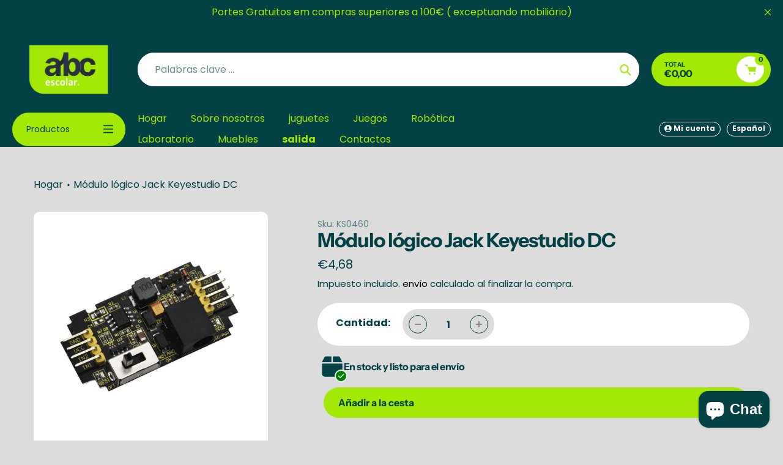

--- FILE ---
content_type: text/html; charset=utf-8
request_url: https://abcescolar.pt/es/products/modulo-logic-dc-jack-keyestudio
body_size: 60974
content:
<!doctype html>
<html class="no-js" lang="es">
<head>
	<script id="pandectes-rules">   /* PANDECTES-GDPR: DO NOT MODIFY AUTO GENERATED CODE OF THIS SCRIPT */      window.PandectesSettings = {"store":{"id":55542775963,"plan":"basic","theme":"Pursuit","primaryLocale":"pt","adminMode":false,"headless":false,"storefrontRootDomain":"","checkoutRootDomain":"","storefrontAccessToken":""},"tsPublished":1736334285,"declaration":{"showPurpose":false,"showProvider":false,"declIntroText":"Usamos cookies para otimizar a funcionalidade do site, analisar o desempenho e fornecer uma experiência personalizada para você. Alguns cookies são essenciais para que o site funcione e funcione corretamente. Esses cookies não podem ser desativados. Nesta janela pode gerir a sua preferência de cookies.","showDateGenerated":true},"language":{"languageMode":"Single","fallbackLanguage":"pt","languageDetection":"browser","languagesSupported":[]},"texts":{"managed":{"headerText":{"pt":"Nós respeitamos sua privacidade"},"consentText":{"pt":"Este site usa cookies para garantir que você obtenha a melhor experiência."},"dismissButtonText":{"pt":"OK"},"linkText":{"pt":"Saber mais"},"imprintText":{"pt":"Imprimir"},"preferencesButtonText":{"pt":"Preferências"},"allowButtonText":{"pt":"Aceitar"},"denyButtonText":{"pt":"Declínio"},"leaveSiteButtonText":{"pt":"Saia deste site"},"cookiePolicyText":{"pt":"Política de Cookies"},"preferencesPopupTitleText":{"pt":"Gerenciar preferências de consentimento"},"preferencesPopupIntroText":{"pt":"Usamos cookies para otimizar a funcionalidade do site, analisar o desempenho e fornecer uma experiência personalizada para você. Alguns cookies são essenciais para que o site funcione e funcione corretamente. Esses cookies não podem ser desativados. Nesta janela você pode gerenciar sua preferência de cookies."},"preferencesPopupCloseButtonText":{"pt":"Fechar"},"preferencesPopupAcceptAllButtonText":{"pt":"Aceitar tudo"},"preferencesPopupRejectAllButtonText":{"pt":"Rejeitar tudo"},"preferencesPopupSaveButtonText":{"pt":"Salvar preferências"},"accessSectionTitleText":{"pt":"Portabilidade de dados"},"accessSectionParagraphText":{"pt":"Você tem o direito de acessar seus dados a qualquer momento."},"rectificationSectionTitleText":{"pt":"Retificação de Dados"},"rectificationSectionParagraphText":{"pt":"Você tem o direito de solicitar que seus dados sejam atualizados sempre que considerar apropriado."},"erasureSectionTitleText":{"pt":"Direito de ser esquecido"},"erasureSectionParagraphText":{"pt":"Você tem o direito de solicitar que todos os seus dados sejam apagados. Depois disso, você não poderá mais acessar sua conta."},"declIntroText":{"pt":"Usamos cookies para otimizar a funcionalidade do site, analisar o desempenho e fornecer uma experiência personalizada para você. Alguns cookies são essenciais para que o site funcione e funcione corretamente. Esses cookies não podem ser desativados. Nesta janela pode gerir a sua preferência de cookies."}},"categories":{"strictlyNecessaryCookiesTitleText":{"pt":"Cookies estritamente necessários"},"functionalityCookiesTitleText":{"pt":"Cookies funcionais"},"performanceCookiesTitleText":{"pt":"Cookies de desempenho"},"targetingCookiesTitleText":{"pt":"Cookies de segmentação"},"unclassifiedCookiesTitleText":{"pt":"Cookies não classificados"},"strictlyNecessaryCookiesDescriptionText":{"pt":"Esses cookies são essenciais para permitir que você navegue pelo site e use seus recursos, como acessar áreas seguras do site. O site não pode funcionar corretamente sem esses cookies."},"functionalityCookiesDescriptionText":{"pt":"Esses cookies permitem que o site forneça funcionalidade e personalização aprimoradas. Eles podem ser definidos por nós ou por fornecedores terceiros cujos serviços adicionamos às nossas páginas. Se você não permitir esses cookies, alguns ou todos esses serviços podem não funcionar corretamente."},"performanceCookiesDescriptionText":{"pt":"Esses cookies nos permitem monitorar e melhorar o desempenho do nosso site. Por exemplo, eles nos permitem contar visitas, identificar fontes de tráfego e ver quais partes do site são mais populares."},"targetingCookiesDescriptionText":{"pt":"Esses cookies podem ser definidos em nosso site por nossos parceiros de publicidade. Eles podem ser usados por essas empresas para construir um perfil de seus interesses e mostrar anúncios relevantes em outros sites. Eles não armazenam informações pessoais diretamente, mas se baseiam na identificação exclusiva de seu navegador e dispositivo de Internet. Se você não permitir esses cookies, terá publicidade menos direcionada."},"unclassifiedCookiesDescriptionText":{"pt":"Cookies não classificados são cookies que estamos em processo de classificação, juntamente com os fornecedores de cookies individuais."}},"auto":{"declName":{"pt":"Nome"},"declPath":{"pt":"Caminho"},"declType":{"pt":"Modelo"},"declDomain":{"pt":"Domínio"},"declPurpose":{"pt":"Propósito"},"declProvider":{"pt":"Fornecedor"},"declRetention":{"pt":"Retenção"},"declFirstParty":{"pt":"Origem"},"declThirdParty":{"pt":"Terceiro"},"declSeconds":{"pt":"segundos"},"declMinutes":{"pt":"minutos"},"declHours":{"pt":"horas"},"declDays":{"pt":"dias"},"declMonths":{"pt":"meses"},"declYears":{"pt":"anos"},"declSession":{"pt":"Sessão"},"cookiesDetailsText":{"pt":"Detalhes de cookies"},"preferencesPopupAlwaysAllowedText":{"pt":"Sempre permitido"},"submitButton":{"pt":"Enviar"},"submittingButton":{"pt":"Enviando ..."},"cancelButton":{"pt":"Cancelar"},"guestsSupportInfoText":{"pt":"Faça login com sua conta de cliente para prosseguir."},"guestsSupportEmailPlaceholder":{"pt":"Endereço de e-mail"},"guestsSupportEmailValidationError":{"pt":"E-mail não é válido"},"guestsSupportEmailSuccessTitle":{"pt":"Obrigado pelo seu pedido"},"guestsSupportEmailFailureTitle":{"pt":"Ocorreu um problema"},"guestsSupportEmailSuccessMessage":{"pt":"Caso você esteja cadastrado como cliente desta loja, em breve receberá um e-mail com instruções de como proceder."},"guestsSupportEmailFailureMessage":{"pt":"Sua solicitação não foi enviada. Tente novamente e se o problema persistir, entre em contato com o proprietário da loja para obter ajuda."},"confirmationSuccessTitle":{"pt":"Sua solicitação foi verificada"},"confirmationFailureTitle":{"pt":"Ocorreu um problema"},"confirmationSuccessMessage":{"pt":"Em breve entraremos em contato com você sobre sua solicitação."},"confirmationFailureMessage":{"pt":"Sua solicitação não foi verificada. Tente novamente e se o problema persistir, entre em contato com o proprietário da loja para obter ajuda"},"consentSectionTitleText":{"pt":"Seu consentimento de cookies"},"consentSectionNoConsentText":{"pt":"Você não concordou com a política de cookies deste site."},"consentSectionConsentedText":{"pt":"Você consentiu com a política de cookies deste site em"},"consentStatus":{"pt":"preferência de consentimento"},"consentDate":{"pt":"Data de consentimento"},"consentId":{"pt":"ID de consentimento"},"consentSectionChangeConsentActionText":{"pt":"Alterar preferência de consentimento"},"accessSectionGDPRRequestsActionText":{"pt":"Solicitações de titulares de dados"},"accessSectionAccountInfoActionText":{"pt":"Dados pessoais"},"accessSectionOrdersRecordsActionText":{"pt":"Pedidos"},"accessSectionDownloadReportActionText":{"pt":"Baixar tudo"},"rectificationCommentPlaceholder":{"pt":"Descreva o que você deseja que seja atualizado"},"rectificationCommentValidationError":{"pt":"O comentário é obrigatório"},"rectificationSectionEditAccountActionText":{"pt":"Solicite uma atualização"},"erasureSectionRequestDeletionActionText":{"pt":"Solicitar exclusão de dados pessoais"}}},"library":{"previewMode":false,"fadeInTimeout":0,"defaultBlocked":7,"showLink":true,"showImprintLink":false,"showGoogleLink":false,"enabled":true,"cookie":{"name":"_pandectes_gdpr","expiryDays":365,"secure":true,"domain":""},"dismissOnScroll":false,"dismissOnWindowClick":false,"dismissOnTimeout":false,"palette":{"popup":{"background":"#FFFFFF","backgroundForCalculations":{"a":1,"b":255,"g":255,"r":255},"text":"#000000"},"button":{"background":"transparent","backgroundForCalculations":{"a":1,"b":255,"g":255,"r":255},"text":"#000000","textForCalculation":{"a":1,"b":0,"g":0,"r":0},"border":"#000000"}},"content":{"href":"https://abc-escolar.myshopify.com/policies/privacy-policy","imprintHref":"/","close":"&#10005;","target":"","logo":"<img class=\"cc-banner-logo\" height=\"40\" width=\"40\" src=\"https://cdn.shopify.com/s/files/1/0555/4277/5963/t/25/assets/pandectes-logo.png?v=1736334284\" alt=\"logo\" />"},"window":"<div role=\"dialog\" aria-live=\"polite\" aria-label=\"cookieconsent\" aria-describedby=\"cookieconsent:desc\" id=\"pandectes-banner\" class=\"cc-window-wrapper cc-top-wrapper\"><div class=\"pd-cookie-banner-window cc-window {{classes}}\"><!--googleoff: all-->{{children}}<!--googleon: all--></div></div>","compliance":{"opt-both":"<div class=\"cc-compliance cc-highlight\">{{deny}}{{allow}}</div>"},"type":"opt-both","layouts":{"basic":"{{logo}}{{messagelink}}{{compliance}}{{close}}"},"position":"top","theme":"wired","revokable":true,"animateRevokable":false,"revokableReset":false,"revokableLogoUrl":"https://cdn.shopify.com/s/files/1/0555/4277/5963/t/25/assets/pandectes-reopen-logo.png?v=1736334285","revokablePlacement":"bottom-left","revokableMarginHorizontal":15,"revokableMarginVertical":15,"static":false,"autoAttach":true,"hasTransition":true,"blacklistPage":[""]},"geolocation":{"brOnly":false,"caOnly":false,"chOnly":false,"euOnly":false,"jpOnly":false,"thOnly":false,"canadaOnly":false,"globalVisibility":true},"dsr":{"guestsSupport":false,"accessSectionDownloadReportAuto":false},"banner":{"resetTs":1700156904,"extraCss":"        .cc-banner-logo {max-width: 24em!important;}    @media(min-width: 768px) {.cc-window.cc-floating{max-width: 24em!important;width: 24em!important;}}    .cc-message, .pd-cookie-banner-window .cc-header, .cc-logo {text-align: left}    .cc-window-wrapper{z-index: 2147483647;}    .cc-window{z-index: 2147483647;font-family: inherit;}    .pd-cookie-banner-window .cc-header{font-family: inherit;}    .pd-cp-ui{font-family: inherit; background-color: #FFFFFF;color:#000000;}    button.pd-cp-btn, a.pd-cp-btn{}    input + .pd-cp-preferences-slider{background-color: rgba(0, 0, 0, 0.3)}    .pd-cp-scrolling-section::-webkit-scrollbar{background-color: rgba(0, 0, 0, 0.3)}    input:checked + .pd-cp-preferences-slider{background-color: rgba(0, 0, 0, 1)}    .pd-cp-scrolling-section::-webkit-scrollbar-thumb {background-color: rgba(0, 0, 0, 1)}    .pd-cp-ui-close{color:#000000;}    .pd-cp-preferences-slider:before{background-color: #FFFFFF}    .pd-cp-title:before {border-color: #000000!important}    .pd-cp-preferences-slider{background-color:#000000}    .pd-cp-toggle{color:#000000!important}    @media(max-width:699px) {.pd-cp-ui-close-top svg {fill: #000000}}    .pd-cp-toggle:hover,.pd-cp-toggle:visited,.pd-cp-toggle:active{color:#000000!important}    .pd-cookie-banner-window {box-shadow: 0 0 18px rgb(0 0 0 / 20%);}  ","customJavascript":null,"showPoweredBy":false,"hybridStrict":false,"cookiesBlockedByDefault":"7","isActive":true,"implicitSavePreferences":false,"cookieIcon":false,"blockBots":false,"showCookiesDetails":true,"hasTransition":true,"blockingPage":false,"showOnlyLandingPage":false,"leaveSiteUrl":"https://www.google.com","linkRespectStoreLang":false},"cookies":{"0":[{"name":"secure_customer_sig","type":"http","domain":"abcescolar.pt","path":"/","provider":"Shopify","firstParty":true,"retention":"1 year(s)","expires":1,"unit":"declYears","purpose":{"pt":"Usado em conexão com o login do cliente."}},{"name":"localization","type":"http","domain":"abcescolar.pt","path":"/","provider":"Shopify","firstParty":true,"retention":"1 year(s)","expires":1,"unit":"declYears","purpose":{"pt":"Localização da loja da Shopify"}},{"name":"shopify_pay_redirect","type":"http","domain":"abcescolar.pt","path":"/","provider":"Shopify","firstParty":true,"retention":"1 hour(s)","expires":1,"unit":"declHours","purpose":{"pt":"O cookie é necessário para a função segura de checkout e pagamento no site. Esta função é fornecida por shopify.com."}},{"name":"_tracking_consent","type":"http","domain":".abcescolar.pt","path":"/","provider":"Shopify","firstParty":true,"retention":"1 year(s)","expires":1,"unit":"declYears","purpose":{"pt":"Preferências de rastreamento."}},{"name":"_cmp_a","type":"http","domain":".abcescolar.pt","path":"/","provider":"Shopify","firstParty":true,"retention":"1 day(s)","expires":1,"unit":"declDays","purpose":{"pt":"Usado para gerenciar as configurações de privacidade do cliente."}},{"name":"keep_alive","type":"http","domain":"abcescolar.pt","path":"/","provider":"Shopify","firstParty":true,"retention":"30 minute(s)","expires":30,"unit":"declMinutes","purpose":{"pt":"Usado em conexão com a localização do comprador."}},{"name":"cart_currency","type":"http","domain":"abcescolar.pt","path":"/","provider":"Shopify","firstParty":true,"retention":"2 ","expires":2,"unit":"declSession","purpose":{"pt":"O cookie é necessário para a função segura de checkout e pagamento no site. Esta função é fornecida por shopify.com."}},{"name":"_pandectes_gdpr","type":"http","domain":".abcescolar.pt","path":"/","provider":"Pandectes","firstParty":true,"retention":"1 year(s)","expires":1,"unit":"declYears","purpose":{"pt":"Usado para a funcionalidade do banner de consentimento de cookies."}},{"name":"_secure_session_id","type":"http","domain":"abcescolar.pt","path":"/","provider":"Shopify","firstParty":true,"retention":"1 day(s)","expires":1,"unit":"declDays","purpose":{"pt":"Usado em conexão com a navegação através de uma vitrine."}},{"name":"cookietest","type":"http","domain":"abcescolar.pt","path":"/","provider":"Shopify","firstParty":true,"retention":"Session","expires":1,"unit":"declSeconds","purpose":{"pt":"Used to ensure our systems are working correctly."}}],"1":[{"name":"_hjSessionUser_2858822","type":"http","domain":".abcescolar.pt","path":"/","provider":"Hotjar","firstParty":true,"retention":"1 year(s)","expires":1,"unit":"declYears","purpose":{"pt":""}},{"name":"_hjSession_2858822","type":"http","domain":".abcescolar.pt","path":"/","provider":"Hotjar","firstParty":true,"retention":"30 minute(s)","expires":30,"unit":"declMinutes","purpose":{"pt":""}}],"2":[{"name":"_clck","type":"http","domain":".abcescolar.pt","path":"/","provider":"Microsoft","firstParty":true,"retention":"1 year(s)","expires":1,"unit":"declYears","purpose":{"pt":"Usado pelo Microsoft Clarity para armazenar uma ID de usuário exclusiva."}},{"name":"_orig_referrer","type":"http","domain":".abcescolar.pt","path":"/","provider":"Shopify","firstParty":true,"retention":"2 ","expires":2,"unit":"declSession","purpose":{"pt":"Rastreia páginas de destino."}},{"name":"_shopify_sa_t","type":"http","domain":".abcescolar.pt","path":"/","provider":"Shopify","firstParty":true,"retention":"30 minute(s)","expires":30,"unit":"declMinutes","purpose":{"pt":"Shopify análises relacionadas a marketing e referências."}},{"name":"_shopify_y","type":"http","domain":".abcescolar.pt","path":"/","provider":"Shopify","firstParty":true,"retention":"1 year(s)","expires":1,"unit":"declYears","purpose":{"pt":"Análise da Shopify."}},{"name":"_shopify_s","type":"http","domain":".abcescolar.pt","path":"/","provider":"Shopify","firstParty":true,"retention":"30 minute(s)","expires":30,"unit":"declMinutes","purpose":{"pt":"Análise da Shopify."}},{"name":"_clsk","type":"http","domain":".abcescolar.pt","path":"/","provider":"Microsoft","firstParty":true,"retention":"1 day(s)","expires":1,"unit":"declDays","purpose":{"pt":"Usado pelo Microsoft Clarity para armazenar uma ID de usuário exclusiva."}},{"name":"_landing_page","type":"http","domain":".abcescolar.pt","path":"/","provider":"Shopify","firstParty":true,"retention":"2 ","expires":2,"unit":"declSession","purpose":{"pt":"Rastreia páginas de destino."}},{"name":"_shopify_sa_p","type":"http","domain":".abcescolar.pt","path":"/","provider":"Shopify","firstParty":true,"retention":"30 minute(s)","expires":30,"unit":"declMinutes","purpose":{"pt":"Shopify análises relacionadas a marketing e referências."}},{"name":"_gat","type":"http","domain":".abcescolar.pt","path":"/","provider":"Google","firstParty":true,"retention":"1 minute(s)","expires":1,"unit":"declMinutes","purpose":{"pt":"Cookie é colocado pelo Google Analytics para filtrar solicitações de bots."}},{"name":"_ga","type":"http","domain":".abcescolar.pt","path":"/","provider":"Google","firstParty":true,"retention":"1 year(s)","expires":1,"unit":"declYears","purpose":{"pt":"O cookie é definido pelo Google Analytics com funcionalidade desconhecida"}},{"name":"_gid","type":"http","domain":".abcescolar.pt","path":"/","provider":"Google","firstParty":true,"retention":"1 day(s)","expires":1,"unit":"declDays","purpose":{"pt":"O cookie é colocado pelo Google Analytics para contar e rastrear visualizações de página."}},{"name":"epb_previous_pathname","type":"http","domain":"abcescolar.pt","path":"/","provider":"Hextom","firstParty":true,"retention":"Session","expires":-54,"unit":"declYears","purpose":{"pt":"Usado pela barra de promoção Hextom."}},{"name":"_shopify_d","type":"http","domain":"pt","path":"/","provider":"Shopify","firstParty":false,"retention":"Session","expires":1,"unit":"declSeconds","purpose":{"pt":"Análise da Shopify."}},{"name":"_shopify_d","type":"http","domain":"abcescolar.pt","path":"/","provider":"Shopify","firstParty":true,"retention":"Session","expires":1,"unit":"declSeconds","purpose":{"pt":"Análise da Shopify."}},{"name":"_ga_KYKENB1909","type":"http","domain":".abcescolar.pt","path":"/","provider":"Google","firstParty":true,"retention":"1 year(s)","expires":1,"unit":"declYears","purpose":{"pt":""}},{"name":"_ga_Z63PNJECH4","type":"http","domain":".abcescolar.pt","path":"/","provider":"Google","firstParty":true,"retention":"1 year(s)","expires":1,"unit":"declYears","purpose":{"pt":""}},{"name":"_ga_0KEBNC0FE6","type":"http","domain":".abcescolar.pt","path":"/","provider":"Google","firstParty":true,"retention":"1 year(s)","expires":1,"unit":"declYears","purpose":{"pt":""}}],"4":[{"name":"_uetvid","type":"http","domain":".abcescolar.pt","path":"/","provider":"Bing","firstParty":true,"retention":"1 year(s)","expires":1,"unit":"declYears","purpose":{"pt":"Usado para rastrear visitantes em vários sites, a fim de apresentar anúncios relevantes com base nas preferências do visitante."}},{"name":"MUID","type":"http","domain":".bing.com","path":"/","provider":"Microsoft","firstParty":false,"retention":"1 year(s)","expires":1,"unit":"declYears","purpose":{"pt":"Cookie é colocado pela Microsoft para rastrear visitas em sites."}},{"name":"_uetsid","type":"http","domain":".abcescolar.pt","path":"/","provider":"Bing","firstParty":true,"retention":"1 day(s)","expires":1,"unit":"declDays","purpose":{"pt":"Este cookie é usado pelo Bing para determinar quais anúncios devem ser exibidos que podem ser relevantes para o usuário final que lê o site."}},{"name":"_gcl_au","type":"http","domain":".abcescolar.pt","path":"/","provider":"Google","firstParty":true,"retention":"3 month(s)","expires":3,"unit":"declMonths","purpose":{"pt":"Cookie é colocado pelo Google Tag Manager para rastrear conversões."}},{"name":"_fbp","type":"http","domain":".abcescolar.pt","path":"/","provider":"Facebook","firstParty":true,"retention":"3 month(s)","expires":3,"unit":"declMonths","purpose":{"pt":"Cookie é colocado pelo Facebook para rastrear visitas em sites."}},{"name":"MUID","type":"http","domain":".clarity.ms","path":"/","provider":"Microsoft","firstParty":false,"retention":"1 year(s)","expires":1,"unit":"declYears","purpose":{"pt":"Cookie é colocado pela Microsoft para rastrear visitas em sites."}},{"name":"__kla_id","type":"http","domain":"abcescolar.pt","path":"/","provider":"Klaviyo","firstParty":true,"retention":"1 year(s)","expires":1,"unit":"declYears","purpose":{"pt":"Rastreia quando alguém clica em um e-mail Klaviyo para o seu site"}},{"name":"test_cookie","type":"http","domain":".doubleclick.net","path":"/","provider":"Google","firstParty":false,"retention":"15 minute(s)","expires":15,"unit":"declMinutes","purpose":{"pt":"Para medir as ações dos visitantes depois de clicarem em um anúncio. Expira após cada visita."}},{"name":"IDE","type":"http","domain":".doubleclick.net","path":"/","provider":"Google","firstParty":false,"retention":"1 year(s)","expires":1,"unit":"declYears","purpose":{"pt":"Para medir as ações dos visitantes depois de clicarem em um anúncio. Expira após 1 ano."}}],"8":[{"name":"_uetvid","type":"html_local","domain":"https://abcescolar.pt","path":"/","provider":"Unknown","firstParty":true,"retention":"Persistent","expires":1,"unit":"declYears","purpose":{"pt":"Usado para rastrear visitantes em vários sites, a fim de apresentar anúncios relevantes com base nas preferências do visitante."}},{"name":"_uetsid","type":"html_local","domain":"https://abcescolar.pt","path":"/","provider":"Unknown","firstParty":true,"retention":"Persistent","expires":1,"unit":"declYears","purpose":{"pt":"Este cookie é usado pelo Bing para determinar quais anúncios devem ser exibidos que podem ser relevantes para o usuário final que lê o site."}},{"name":"CLID","type":"http","domain":"www.clarity.ms","path":"/","provider":"Unknown","firstParty":false,"retention":"1 year(s)","expires":1,"unit":"declYears","purpose":{"pt":""}},{"name":"kaktusfStartDatePerMonth","type":"http","domain":"abcescolar.pt","path":"/","provider":"Unknown","firstParty":true,"retention":"3 ","expires":3,"unit":"declSession","purpose":{"pt":""}},{"name":"kaktusfCurrentShownPerMonth","type":"http","domain":"abcescolar.pt","path":"/","provider":"Unknown","firstParty":true,"retention":"3 ","expires":3,"unit":"declSession","purpose":{"pt":""}},{"name":"kaktusfStartDatePerDay","type":"http","domain":"abcescolar.pt","path":"/","provider":"Unknown","firstParty":true,"retention":"1 day(s)","expires":1,"unit":"declDays","purpose":{"pt":""}},{"name":"kaktusfCurrentShownPerDay","type":"http","domain":"abcescolar.pt","path":"/","provider":"Unknown","firstParty":true,"retention":"1 day(s)","expires":1,"unit":"declDays","purpose":{"pt":""}},{"name":"MR","type":"http","domain":".c.bing.com","path":"/","provider":"Unknown","firstParty":false,"retention":"1 ","expires":1,"unit":"declSession","purpose":{"pt":""}},{"name":"SM","type":"http","domain":".c.clarity.ms","path":"/","provider":"Unknown","firstParty":false,"retention":"Session","expires":-54,"unit":"declYears","purpose":{"pt":""}},{"name":"SRM_B","type":"http","domain":".c.bing.com","path":"/","provider":"Unknown","firstParty":false,"retention":"1 year(s)","expires":1,"unit":"declYears","purpose":{"pt":""}},{"name":"MR","type":"http","domain":".c.clarity.ms","path":"/","provider":"Unknown","firstParty":false,"retention":"1 ","expires":1,"unit":"declSession","purpose":{"pt":""}},{"name":"ANONCHK","type":"http","domain":".c.clarity.ms","path":"/","provider":"Unknown","firstParty":false,"retention":"10 minute(s)","expires":10,"unit":"declMinutes","purpose":{"pt":""}},{"name":"_hjFirstSeen","type":"http","domain":".abcescolar.pt","path":"/","provider":"Unknown","firstParty":true,"retention":"30 minute(s)","expires":30,"unit":"declMinutes","purpose":{"pt":""}},{"name":"_hjIncludedInSessionSample_2858822","type":"http","domain":".abcescolar.pt","path":"/","provider":"Unknown","firstParty":true,"retention":"30 minute(s)","expires":30,"unit":"declMinutes","purpose":{"pt":""}},{"name":"_hjAbsoluteSessionInProgress","type":"http","domain":".abcescolar.pt","path":"/","provider":"Unknown","firstParty":true,"retention":"30 minute(s)","expires":30,"unit":"declMinutes","purpose":{"pt":""}},{"name":"wpm-domain-test","type":"http","domain":"abcescolar.pt","path":"/","provider":"Unknown","firstParty":true,"retention":"Session","expires":1,"unit":"declSeconds","purpose":{"pt":""}},{"name":"wpm-domain-test","type":"http","domain":"pt","path":"/","provider":"Unknown","firstParty":false,"retention":"Session","expires":1,"unit":"declSeconds","purpose":{"pt":""}},{"name":"icon-phone","type":"html_local","domain":"https://abcescolar.pt","path":"/","provider":"Unknown","firstParty":true,"retention":"Persistent","expires":1,"unit":"declYears","purpose":{"pt":""}},{"name":"icon-location-dot","type":"html_local","domain":"https://abcescolar.pt","path":"/","provider":"Unknown","firstParty":true,"retention":"Persistent","expires":1,"unit":"declYears","purpose":{"pt":""}},{"name":"ba_msg_active","type":"html_local","domain":"https://abcescolar.pt","path":"/","provider":"Unknown","firstParty":true,"retention":"Persistent","expires":1,"unit":"declYears","purpose":{"pt":""}},{"name":"icon-envelope","type":"html_local","domain":"https://abcescolar.pt","path":"/","provider":"Unknown","firstParty":true,"retention":"Persistent","expires":1,"unit":"declYears","purpose":{"pt":""}},{"name":"lb-upsell-userType","type":"html_local","domain":"https://abcescolar.pt","path":"/","provider":"Unknown","firstParty":true,"retention":"Persistent","expires":1,"unit":"declYears","purpose":{"pt":""}},{"name":"_uetvid_exp","type":"html_local","domain":"https://abcescolar.pt","path":"/","provider":"Unknown","firstParty":true,"retention":"Persistent","expires":1,"unit":"declYears","purpose":{"pt":""}},{"name":"shopifyChatData","type":"html_local","domain":"https://abcescolar.pt","path":"/","provider":"Unknown","firstParty":true,"retention":"Persistent","expires":1,"unit":"declYears","purpose":{"pt":""}},{"name":"_uetsid_exp","type":"html_local","domain":"https://abcescolar.pt","path":"/","provider":"Unknown","firstParty":true,"retention":"Persistent","expires":1,"unit":"declYears","purpose":{"pt":""}},{"name":"lb-upsell-setupFetchedAt","type":"html_local","domain":"https://abcescolar.pt","path":"/","provider":"Unknown","firstParty":true,"retention":"Persistent","expires":1,"unit":"declYears","purpose":{"pt":""}},{"name":"icon-calendar-days","type":"html_local","domain":"https://abcescolar.pt","path":"/","provider":"Unknown","firstParty":true,"retention":"Persistent","expires":1,"unit":"declYears","purpose":{"pt":""}},{"name":"lastExternalReferrer","type":"html_local","domain":"https://abcescolar.pt","path":"/","provider":"Unknown","firstParty":true,"retention":"Persistent","expires":1,"unit":"declYears","purpose":{"pt":""}},{"name":"lastExternalReferrerTime","type":"html_local","domain":"https://abcescolar.pt","path":"/","provider":"Unknown","firstParty":true,"retention":"Persistent","expires":1,"unit":"declYears","purpose":{"pt":""}},{"name":"lb-upsell-setup","type":"html_local","domain":"https://abcescolar.pt","path":"/","provider":"Unknown","firstParty":true,"retention":"Persistent","expires":1,"unit":"declYears","purpose":{"pt":""}},{"name":"klaviyoOnsite","type":"html_local","domain":"https://abcescolar.pt","path":"/","provider":"Unknown","firstParty":true,"retention":"Persistent","expires":1,"unit":"declYears","purpose":{"pt":""}},{"name":"epb_payload","type":"html_session","domain":"https://abcescolar.pt","path":"/","provider":"Unknown","firstParty":true,"retention":"Session","expires":1,"unit":"declYears","purpose":{"pt":""}},{"name":"__storage_test__","type":"html_local","domain":"https://abcescolar.pt","path":"/","provider":"Unknown","firstParty":true,"retention":"Persistent","expires":1,"unit":"declYears","purpose":{"pt":""}},{"name":"_kla_test","type":"html_local","domain":"https://abcescolar.pt","path":"/","provider":"Unknown","firstParty":true,"retention":"Persistent","expires":1,"unit":"declYears","purpose":{"pt":""}},{"name":"_cltk","type":"html_session","domain":"https://abcescolar.pt","path":"/","provider":"Unknown","firstParty":true,"retention":"Session","expires":1,"unit":"declYears","purpose":{"pt":""}},{"name":"local-storage-test","type":"html_local","domain":"https://abcescolar.pt","path":"/","provider":"Unknown","firstParty":true,"retention":"Persistent","expires":1,"unit":"declYears","purpose":{"pt":""}},{"name":"_boomr_clss","type":"html_local","domain":"https://abcescolar.pt","path":"/","provider":"Unknown","firstParty":true,"retention":"Persistent","expires":1,"unit":"declYears","purpose":{"pt":""}},{"name":"icon-vault","type":"html_local","domain":"https://abcescolar.pt","path":"/","provider":"Unknown","firstParty":true,"retention":"Persistent","expires":1,"unit":"declYears","purpose":{"pt":""}},{"name":"_hjLocalStorageTest","type":"html_local","domain":"https://abcescolar.pt","path":"/","provider":"Unknown","firstParty":true,"retention":"Persistent","expires":1,"unit":"declYears","purpose":{"pt":""}},{"name":"icon-headphones","type":"html_local","domain":"https://abcescolar.pt","path":"/","provider":"Unknown","firstParty":true,"retention":"Persistent","expires":1,"unit":"declYears","purpose":{"pt":""}},{"name":"_hjSessionStorageTest","type":"html_session","domain":"https://abcescolar.pt","path":"/","provider":"Unknown","firstParty":true,"retention":"Session","expires":1,"unit":"declYears","purpose":{"pt":""}},{"name":"icon-truck-fast","type":"html_local","domain":"https://abcescolar.pt","path":"/","provider":"Unknown","firstParty":true,"retention":"Persistent","expires":1,"unit":"declYears","purpose":{"pt":""}},{"name":"bugsnag-anonymous-id","type":"html_local","domain":"https://pay.shopify.com","path":"/","provider":"Unknown","firstParty":false,"retention":"Persistent","expires":1,"unit":"declYears","purpose":{"pt":""}}]},"blocker":{"isActive":false,"googleConsentMode":{"id":"","analyticsId":"","adwordsId":"","isActive":false,"adStorageCategory":4,"analyticsStorageCategory":2,"personalizationStorageCategory":1,"functionalityStorageCategory":1,"customEvent":true,"securityStorageCategory":0,"redactData":true,"urlPassthrough":false},"facebookPixel":{"id":"","isActive":false,"ldu":false},"microsoft":{},"rakuten":{"isActive":false,"cmp":false,"ccpa":false},"gpcIsActive":false,"defaultBlocked":7,"patterns":{"whiteList":[],"blackList":{"1":[],"2":[],"4":[],"8":[]},"iframesWhiteList":[],"iframesBlackList":{"1":[],"2":[],"4":[],"8":[]},"beaconsWhiteList":[],"beaconsBlackList":{"1":[],"2":[],"4":[],"8":[]}}}}      !function(){"use strict";window.PandectesRules=window.PandectesRules||{},window.PandectesRules.manualBlacklist={1:[],2:[],4:[]},window.PandectesRules.blacklistedIFrames={1:[],2:[],4:[]},window.PandectesRules.blacklistedCss={1:[],2:[],4:[]},window.PandectesRules.blacklistedBeacons={1:[],2:[],4:[]};var e="javascript/blocked";function t(e){return new RegExp(e.replace(/[/\\.+?$()]/g,"\\$&").replace("*","(.*)"))}var n=function(e){var t=arguments.length>1&&void 0!==arguments[1]?arguments[1]:"log";new URLSearchParams(window.location.search).get("log")&&console[t]("PandectesRules: ".concat(e))};function a(e){var t=document.createElement("script");t.async=!0,t.src=e,document.head.appendChild(t)}function r(e,t){var n=Object.keys(e);if(Object.getOwnPropertySymbols){var a=Object.getOwnPropertySymbols(e);t&&(a=a.filter((function(t){return Object.getOwnPropertyDescriptor(e,t).enumerable}))),n.push.apply(n,a)}return n}function o(e){for(var t=1;t<arguments.length;t++){var n=null!=arguments[t]?arguments[t]:{};t%2?r(Object(n),!0).forEach((function(t){s(e,t,n[t])})):Object.getOwnPropertyDescriptors?Object.defineProperties(e,Object.getOwnPropertyDescriptors(n)):r(Object(n)).forEach((function(t){Object.defineProperty(e,t,Object.getOwnPropertyDescriptor(n,t))}))}return e}function i(e){var t=function(e,t){if("object"!=typeof e||!e)return e;var n=e[Symbol.toPrimitive];if(void 0!==n){var a=n.call(e,t||"default");if("object"!=typeof a)return a;throw new TypeError("@@toPrimitive must return a primitive value.")}return("string"===t?String:Number)(e)}(e,"string");return"symbol"==typeof t?t:t+""}function s(e,t,n){return(t=i(t))in e?Object.defineProperty(e,t,{value:n,enumerable:!0,configurable:!0,writable:!0}):e[t]=n,e}function c(e,t){return function(e){if(Array.isArray(e))return e}(e)||function(e,t){var n=null==e?null:"undefined"!=typeof Symbol&&e[Symbol.iterator]||e["@@iterator"];if(null!=n){var a,r,o,i,s=[],c=!0,l=!1;try{if(o=(n=n.call(e)).next,0===t){if(Object(n)!==n)return;c=!1}else for(;!(c=(a=o.call(n)).done)&&(s.push(a.value),s.length!==t);c=!0);}catch(e){l=!0,r=e}finally{try{if(!c&&null!=n.return&&(i=n.return(),Object(i)!==i))return}finally{if(l)throw r}}return s}}(e,t)||d(e,t)||function(){throw new TypeError("Invalid attempt to destructure non-iterable instance.\nIn order to be iterable, non-array objects must have a [Symbol.iterator]() method.")}()}function l(e){return function(e){if(Array.isArray(e))return u(e)}(e)||function(e){if("undefined"!=typeof Symbol&&null!=e[Symbol.iterator]||null!=e["@@iterator"])return Array.from(e)}(e)||d(e)||function(){throw new TypeError("Invalid attempt to spread non-iterable instance.\nIn order to be iterable, non-array objects must have a [Symbol.iterator]() method.")}()}function d(e,t){if(e){if("string"==typeof e)return u(e,t);var n=Object.prototype.toString.call(e).slice(8,-1);return"Object"===n&&e.constructor&&(n=e.constructor.name),"Map"===n||"Set"===n?Array.from(e):"Arguments"===n||/^(?:Ui|I)nt(?:8|16|32)(?:Clamped)?Array$/.test(n)?u(e,t):void 0}}function u(e,t){(null==t||t>e.length)&&(t=e.length);for(var n=0,a=new Array(t);n<t;n++)a[n]=e[n];return a}var f=window.PandectesRulesSettings||window.PandectesSettings,g=!(void 0===window.dataLayer||!Array.isArray(window.dataLayer)||!window.dataLayer.some((function(e){return"pandectes_full_scan"===e.event}))),p=function(){var e,t=arguments.length>0&&void 0!==arguments[0]?arguments[0]:"_pandectes_gdpr",n=("; "+document.cookie).split("; "+t+"=");if(n.length<2)e={};else{var a=n.pop().split(";");e=window.atob(a.shift())}var r=function(e){try{return JSON.parse(e)}catch(e){return!1}}(e);return!1!==r?r:e}(),h=f.banner.isActive,y=f.blocker,v=y.defaultBlocked,w=y.patterns,m=p&&null!==p.preferences&&void 0!==p.preferences?p.preferences:null,b=g?0:h?null===m?v:m:0,k={1:!(1&b),2:!(2&b),4:!(4&b)},_=w.blackList,S=w.whiteList,L=w.iframesBlackList,C=w.iframesWhiteList,P=w.beaconsBlackList,A=w.beaconsWhiteList,O={blackList:[],whiteList:[],iframesBlackList:{1:[],2:[],4:[],8:[]},iframesWhiteList:[],beaconsBlackList:{1:[],2:[],4:[],8:[]},beaconsWhiteList:[]};[1,2,4].map((function(e){var n;k[e]||((n=O.blackList).push.apply(n,l(_[e].length?_[e].map(t):[])),O.iframesBlackList[e]=L[e].length?L[e].map(t):[],O.beaconsBlackList[e]=P[e].length?P[e].map(t):[])})),O.whiteList=S.length?S.map(t):[],O.iframesWhiteList=C.length?C.map(t):[],O.beaconsWhiteList=A.length?A.map(t):[];var E={scripts:[],iframes:{1:[],2:[],4:[]},beacons:{1:[],2:[],4:[]},css:{1:[],2:[],4:[]}},I=function(t,n){return t&&(!n||n!==e)&&(!O.blackList||O.blackList.some((function(e){return e.test(t)})))&&(!O.whiteList||O.whiteList.every((function(e){return!e.test(t)})))},B=function(e,t){var n=O.iframesBlackList[t],a=O.iframesWhiteList;return e&&(!n||n.some((function(t){return t.test(e)})))&&(!a||a.every((function(t){return!t.test(e)})))},j=function(e,t){var n=O.beaconsBlackList[t],a=O.beaconsWhiteList;return e&&(!n||n.some((function(t){return t.test(e)})))&&(!a||a.every((function(t){return!t.test(e)})))},T=new MutationObserver((function(e){for(var t=0;t<e.length;t++)for(var n=e[t].addedNodes,a=0;a<n.length;a++){var r=n[a],o=r.dataset&&r.dataset.cookiecategory;if(1===r.nodeType&&"LINK"===r.tagName){var i=r.dataset&&r.dataset.href;if(i&&o)switch(o){case"functionality":case"C0001":E.css[1].push(i);break;case"performance":case"C0002":E.css[2].push(i);break;case"targeting":case"C0003":E.css[4].push(i)}}}})),R=new MutationObserver((function(t){for(var a=0;a<t.length;a++)for(var r=t[a].addedNodes,o=function(){var t=r[i],a=t.src||t.dataset&&t.dataset.src,o=t.dataset&&t.dataset.cookiecategory;if(1===t.nodeType&&"IFRAME"===t.tagName){if(a){var s=!1;B(a,1)||"functionality"===o||"C0001"===o?(s=!0,E.iframes[1].push(a)):B(a,2)||"performance"===o||"C0002"===o?(s=!0,E.iframes[2].push(a)):(B(a,4)||"targeting"===o||"C0003"===o)&&(s=!0,E.iframes[4].push(a)),s&&(t.removeAttribute("src"),t.setAttribute("data-src",a))}}else if(1===t.nodeType&&"IMG"===t.tagName){if(a){var c=!1;j(a,1)?(c=!0,E.beacons[1].push(a)):j(a,2)?(c=!0,E.beacons[2].push(a)):j(a,4)&&(c=!0,E.beacons[4].push(a)),c&&(t.removeAttribute("src"),t.setAttribute("data-src",a))}}else if(1===t.nodeType&&"SCRIPT"===t.tagName){var l=t.type,d=!1;if(I(a,l)?(n("rule blocked: ".concat(a)),d=!0):a&&o?n("manually blocked @ ".concat(o,": ").concat(a)):o&&n("manually blocked @ ".concat(o,": inline code")),d){E.scripts.push([t,l]),t.type=e;t.addEventListener("beforescriptexecute",(function n(a){t.getAttribute("type")===e&&a.preventDefault(),t.removeEventListener("beforescriptexecute",n)})),t.parentElement&&t.parentElement.removeChild(t)}}},i=0;i<r.length;i++)o()})),D=document.createElement,x={src:Object.getOwnPropertyDescriptor(HTMLScriptElement.prototype,"src"),type:Object.getOwnPropertyDescriptor(HTMLScriptElement.prototype,"type")};window.PandectesRules.unblockCss=function(e){var t=E.css[e]||[];t.length&&n("Unblocking CSS for ".concat(e)),t.forEach((function(e){var t=document.querySelector('link[data-href^="'.concat(e,'"]'));t.removeAttribute("data-href"),t.href=e})),E.css[e]=[]},window.PandectesRules.unblockIFrames=function(e){var t=E.iframes[e]||[];t.length&&n("Unblocking IFrames for ".concat(e)),O.iframesBlackList[e]=[],t.forEach((function(e){var t=document.querySelector('iframe[data-src^="'.concat(e,'"]'));t.removeAttribute("data-src"),t.src=e})),E.iframes[e]=[]},window.PandectesRules.unblockBeacons=function(e){var t=E.beacons[e]||[];t.length&&n("Unblocking Beacons for ".concat(e)),O.beaconsBlackList[e]=[],t.forEach((function(e){var t=document.querySelector('img[data-src^="'.concat(e,'"]'));t.removeAttribute("data-src"),t.src=e})),E.beacons[e]=[]},window.PandectesRules.unblockInlineScripts=function(e){var t=1===e?"functionality":2===e?"performance":"targeting",a=document.querySelectorAll('script[type="javascript/blocked"][data-cookiecategory="'.concat(t,'"]'));n("unblockInlineScripts: ".concat(a.length," in ").concat(t)),a.forEach((function(e){var t=document.createElement("script");t.type="text/javascript",e.hasAttribute("src")?t.src=e.getAttribute("src"):t.textContent=e.textContent,document.head.appendChild(t),e.parentNode.removeChild(e)}))},window.PandectesRules.unblockInlineCss=function(e){var t=1===e?"functionality":2===e?"performance":"targeting",a=document.querySelectorAll('link[data-cookiecategory="'.concat(t,'"]'));n("unblockInlineCss: ".concat(a.length," in ").concat(t)),a.forEach((function(e){e.href=e.getAttribute("data-href")}))},window.PandectesRules.unblock=function(e){e.length<1?(O.blackList=[],O.whiteList=[],O.iframesBlackList=[],O.iframesWhiteList=[]):(O.blackList&&(O.blackList=O.blackList.filter((function(t){return e.every((function(e){return"string"==typeof e?!t.test(e):e instanceof RegExp?t.toString()!==e.toString():void 0}))}))),O.whiteList&&(O.whiteList=[].concat(l(O.whiteList),l(e.map((function(e){if("string"==typeof e){var n=".*"+t(e)+".*";if(O.whiteList.every((function(e){return e.toString()!==n.toString()})))return new RegExp(n)}else if(e instanceof RegExp&&O.whiteList.every((function(t){return t.toString()!==e.toString()})))return e;return null})).filter(Boolean)))));var a=0;l(E.scripts).forEach((function(e,t){var n=c(e,2),r=n[0],o=n[1];if(function(e){var t=e.getAttribute("src");return O.blackList&&O.blackList.every((function(e){return!e.test(t)}))||O.whiteList&&O.whiteList.some((function(e){return e.test(t)}))}(r)){for(var i=document.createElement("script"),s=0;s<r.attributes.length;s++){var l=r.attributes[s];"src"!==l.name&&"type"!==l.name&&i.setAttribute(l.name,r.attributes[s].value)}i.setAttribute("src",r.src),i.setAttribute("type",o||"application/javascript"),document.head.appendChild(i),E.scripts.splice(t-a,1),a++}})),0==O.blackList.length&&0===O.iframesBlackList[1].length&&0===O.iframesBlackList[2].length&&0===O.iframesBlackList[4].length&&0===O.beaconsBlackList[1].length&&0===O.beaconsBlackList[2].length&&0===O.beaconsBlackList[4].length&&(n("Disconnecting observers"),R.disconnect(),T.disconnect())};var N=f.store,U=N.adminMode,z=N.headless,M=N.storefrontRootDomain,q=N.checkoutRootDomain,F=N.storefrontAccessToken,W=f.banner.isActive,H=f.blocker.defaultBlocked;W&&function(e){if(window.Shopify&&window.Shopify.customerPrivacy)e();else{var t=null;window.Shopify&&window.Shopify.loadFeatures&&window.Shopify.trackingConsent?e():t=setInterval((function(){window.Shopify&&window.Shopify.loadFeatures&&(clearInterval(t),window.Shopify.loadFeatures([{name:"consent-tracking-api",version:"0.1"}],(function(t){t?n("Shopify.customerPrivacy API - failed to load"):(n("shouldShowBanner() -> ".concat(window.Shopify.trackingConsent.shouldShowBanner()," | saleOfDataRegion() -> ").concat(window.Shopify.trackingConsent.saleOfDataRegion())),e())})))}),10)}}((function(){!function(){var e=window.Shopify.trackingConsent;if(!1!==e.shouldShowBanner()||null!==m||7!==H)try{var t=U&&!(window.Shopify&&window.Shopify.AdminBarInjector),a={preferences:!(1&b)||g||t,analytics:!(2&b)||g||t,marketing:!(4&b)||g||t};z&&(a.headlessStorefront=!0,a.storefrontRootDomain=null!=M&&M.length?M:window.location.hostname,a.checkoutRootDomain=null!=q&&q.length?q:"checkout.".concat(window.location.hostname),a.storefrontAccessToken=null!=F&&F.length?F:""),e.firstPartyMarketingAllowed()===a.marketing&&e.analyticsProcessingAllowed()===a.analytics&&e.preferencesProcessingAllowed()===a.preferences||e.setTrackingConsent(a,(function(e){e&&e.error?n("Shopify.customerPrivacy API - failed to setTrackingConsent"):n("setTrackingConsent(".concat(JSON.stringify(a),")"))}))}catch(e){n("Shopify.customerPrivacy API - exception")}}(),function(){if(z){var e=window.Shopify.trackingConsent,t=e.currentVisitorConsent();if(navigator.globalPrivacyControl&&""===t.sale_of_data){var a={sale_of_data:!1,headlessStorefront:!0};a.storefrontRootDomain=null!=M&&M.length?M:window.location.hostname,a.checkoutRootDomain=null!=q&&q.length?q:"checkout.".concat(window.location.hostname),a.storefrontAccessToken=null!=F&&F.length?F:"",e.setTrackingConsent(a,(function(e){e&&e.error?n("Shopify.customerPrivacy API - failed to setTrackingConsent({".concat(JSON.stringify(a),")")):n("setTrackingConsent(".concat(JSON.stringify(a),")"))}))}}}()}));var G=["AT","BE","BG","HR","CY","CZ","DK","EE","FI","FR","DE","GR","HU","IE","IT","LV","LT","LU","MT","NL","PL","PT","RO","SK","SI","ES","SE","GB","LI","NO","IS"],J=f.banner,V=J.isActive,K=J.hybridStrict,$=f.geolocation,Y=$.caOnly,Z=void 0!==Y&&Y,Q=$.euOnly,X=void 0!==Q&&Q,ee=$.brOnly,te=void 0!==ee&&ee,ne=$.jpOnly,ae=void 0!==ne&&ne,re=$.thOnly,oe=void 0!==re&&re,ie=$.chOnly,se=void 0!==ie&&ie,ce=$.zaOnly,le=void 0!==ce&&ce,de=$.canadaOnly,ue=void 0!==de&&de,fe=$.globalVisibility,ge=void 0===fe||fe,pe=f.blocker,he=pe.defaultBlocked,ye=void 0===he?7:he,ve=pe.googleConsentMode,we=ve.isActive,me=ve.customEvent,be=ve.id,ke=void 0===be?"":be,_e=ve.analyticsId,Se=void 0===_e?"":_e,Le=ve.adwordsId,Ce=void 0===Le?"":Le,Pe=ve.redactData,Ae=ve.urlPassthrough,Oe=ve.adStorageCategory,Ee=ve.analyticsStorageCategory,Ie=ve.functionalityStorageCategory,Be=ve.personalizationStorageCategory,je=ve.securityStorageCategory,Te=ve.dataLayerProperty,Re=void 0===Te?"dataLayer":Te,De=ve.waitForUpdate,xe=void 0===De?0:De,Ne=ve.useNativeChannel,Ue=void 0!==Ne&&Ne;function ze(){window[Re].push(arguments)}window[Re]=window[Re]||[];var Me,qe,Fe={hasInitialized:!1,useNativeChannel:!1,ads_data_redaction:!1,url_passthrough:!1,data_layer_property:"dataLayer",storage:{ad_storage:"granted",ad_user_data:"granted",ad_personalization:"granted",analytics_storage:"granted",functionality_storage:"granted",personalization_storage:"granted",security_storage:"granted"}};if(V&&we){var We=ye&Oe?"denied":"granted",He=ye&Ee?"denied":"granted",Ge=ye&Ie?"denied":"granted",Je=ye&Be?"denied":"granted",Ve=ye&je?"denied":"granted";Fe.hasInitialized=!0,Fe.useNativeChannel=Ue,Fe.url_passthrough=Ae,Fe.ads_data_redaction="denied"===We&&Pe,Fe.storage.ad_storage=We,Fe.storage.ad_user_data=We,Fe.storage.ad_personalization=We,Fe.storage.analytics_storage=He,Fe.storage.functionality_storage=Ge,Fe.storage.personalization_storage=Je,Fe.storage.security_storage=Ve,Fe.data_layer_property=Re||"dataLayer",Fe.ads_data_redaction&&ze("set","ads_data_redaction",Fe.ads_data_redaction),Fe.url_passthrough&&ze("set","url_passthrough",Fe.url_passthrough),function(){!1===Ue?console.log("Pandectes: Google Consent Mode (av2)"):console.log("Pandectes: Google Consent Mode (av2nc)");var e=b!==ye?{wait_for_update:xe||500}:xe?{wait_for_update:xe}:{};ge&&!K?ze("consent","default",o(o({},Fe.storage),e)):(ze("consent","default",o(o(o({},Fe.storage),e),{},{region:[].concat(l(X||K?G:[]),l(Z&&!K?["US-CA","US-VA","US-CT","US-UT","US-CO"]:[]),l(te&&!K?["BR"]:[]),l(ae&&!K?["JP"]:[]),l(ue&&!K?["CA"]:[]),l(oe&&!K?["TH"]:[]),l(se&&!K?["CH"]:[]),l(le&&!K?["ZA"]:[]))})),ze("consent","default",{ad_storage:"granted",ad_user_data:"granted",ad_personalization:"granted",analytics_storage:"granted",functionality_storage:"granted",personalization_storage:"granted",security_storage:"granted"}));if(null!==m){var t=b&Oe?"denied":"granted",n=b&Ee?"denied":"granted",r=b&Ie?"denied":"granted",i=b&Be?"denied":"granted",s=b&je?"denied":"granted";Fe.storage.ad_storage=t,Fe.storage.ad_user_data=t,Fe.storage.ad_personalization=t,Fe.storage.analytics_storage=n,Fe.storage.functionality_storage=r,Fe.storage.personalization_storage=i,Fe.storage.security_storage=s,ze("consent","update",Fe.storage)}(ke.length||Se.length||Ce.length)&&(window[Fe.data_layer_property].push({"pandectes.start":(new Date).getTime(),event:"pandectes-rules.min.js"}),(Se.length||Ce.length)&&ze("js",new Date));var c="https://www.googletagmanager.com";if(ke.length){var d=ke.split(",");window[Fe.data_layer_property].push({"gtm.start":(new Date).getTime(),event:"gtm.js"});for(var u=0;u<d.length;u++){var f="dataLayer"!==Fe.data_layer_property?"&l=".concat(Fe.data_layer_property):"";a("".concat(c,"/gtm.js?id=").concat(d[u].trim()).concat(f))}}if(Se.length)for(var g=Se.split(","),p=0;p<g.length;p++){var h=g[p].trim();h.length&&(a("".concat(c,"/gtag/js?id=").concat(h)),ze("config",h,{send_page_view:!1}))}if(Ce.length)for(var y=Ce.split(","),v=0;v<y.length;v++){var w=y[v].trim();w.length&&(a("".concat(c,"/gtag/js?id=").concat(w)),ze("config",w,{allow_enhanced_conversions:!0}))}}()}V&&me&&(qe={event:"Pandectes_Consent_Update",pandectes_status:7===(Me=b)?"deny":0===Me?"allow":"mixed",pandectes_categories:{C0000:"allow",C0001:k[1]?"allow":"deny",C0002:k[2]?"allow":"deny",C0003:k[4]?"allow":"deny"}},window[Re].push(qe),null!==m&&function(e){if(window.Shopify&&window.Shopify.analytics)e();else{var t=null;window.Shopify&&window.Shopify.analytics?e():t=setInterval((function(){window.Shopify&&window.Shopify.analytics&&(clearInterval(t),e())}),10)}}((function(){console.log("publishing Web Pixels API custom event"),window.Shopify.analytics.publish("Pandectes_Consent_Update",qe)})));var Ke=f.blocker,$e=Ke.klaviyoIsActive,Ye=Ke.googleConsentMode.adStorageCategory;$e&&window.addEventListener("PandectesEvent_OnConsent",(function(e){var t=e.detail.preferences;if(null!=t){var n=t&Ye?"denied":"granted";void 0!==window.klaviyo&&window.klaviyo.isIdentified()&&window.klaviyo.push(["identify",{ad_personalization:n,ad_user_data:n}])}})),f.banner.revokableTrigger&&window.addEventListener("PandectesEvent_OnInitialize",(function(){document.querySelectorAll('[href*="#reopenBanner"]').forEach((function(e){e.onclick=function(e){e.preventDefault(),window.Pandectes.fn.revokeConsent()}}))}));var Ze=f.banner.isActive,Qe=f.blocker,Xe=Qe.defaultBlocked,et=void 0===Xe?7:Xe,tt=Qe.microsoft,nt=tt.isActive,at=tt.uetTags,rt=tt.dataLayerProperty,ot=void 0===rt?"uetq":rt,it={hasInitialized:!1,data_layer_property:"uetq",storage:{ad_storage:"granted"}};if(window[ot]=window[ot]||[],nt&&ft("_uetmsdns","1",365),Ze&&nt){var st=4&et?"denied":"granted";if(it.hasInitialized=!0,it.storage.ad_storage=st,window[ot].push("consent","default",it.storage),"granted"==st&&(ft("_uetmsdns","0",365),console.log("setting cookie")),null!==m){var ct=4&b?"denied":"granted";it.storage.ad_storage=ct,window[ot].push("consent","update",it.storage),"granted"===ct&&ft("_uetmsdns","0",365)}if(at.length)for(var lt=at.split(","),dt=0;dt<lt.length;dt++)lt[dt].trim().length&&ut(lt[dt])}function ut(e){var t=document.createElement("script");t.type="text/javascript",t.src="//bat.bing.com/bat.js",t.onload=function(){var t={ti:e};t.q=window.uetq,window.uetq=new UET(t),window.uetq.push("consent","default",{ad_storage:"denied"}),window[ot].push("pageLoad")},document.head.appendChild(t)}function ft(e,t,n){var a=new Date;a.setTime(a.getTime()+24*n*60*60*1e3);var r="expires="+a.toUTCString();document.cookie="".concat(e,"=").concat(t,"; ").concat(r,"; path=/; secure; samesite=strict")}window.PandectesRules.gcm=Fe;var gt=f.banner.isActive,pt=f.blocker.isActive;n("Prefs: ".concat(b," | Banner: ").concat(gt?"on":"off"," | Blocker: ").concat(pt?"on":"off"));var ht=null===m&&/\/checkouts\//.test(window.location.pathname);0!==b&&!1===g&&pt&&!ht&&(n("Blocker will execute"),document.createElement=function(){for(var t=arguments.length,n=new Array(t),a=0;a<t;a++)n[a]=arguments[a];if("script"!==n[0].toLowerCase())return D.bind?D.bind(document).apply(void 0,n):D;var r=D.bind(document).apply(void 0,n);try{Object.defineProperties(r,{src:o(o({},x.src),{},{set:function(t){I(t,r.type)&&x.type.set.call(this,e),x.src.set.call(this,t)}}),type:o(o({},x.type),{},{get:function(){var t=x.type.get.call(this);return t===e||I(this.src,t)?null:t},set:function(t){var n=I(r.src,r.type)?e:t;x.type.set.call(this,n)}})}),r.setAttribute=function(t,n){if("type"===t){var a=I(r.src,r.type)?e:n;x.type.set.call(r,a)}else"src"===t?(I(n,r.type)&&x.type.set.call(r,e),x.src.set.call(r,n)):HTMLScriptElement.prototype.setAttribute.call(r,t,n)}}catch(e){console.warn("Yett: unable to prevent script execution for script src ",r.src,".\n",'A likely cause would be because you are using a third-party browser extension that monkey patches the "document.createElement" function.')}return r},R.observe(document.documentElement,{childList:!0,subtree:!0}),T.observe(document.documentElement,{childList:!0,subtree:!0}))}();
</script>
  <meta charset="utf-8">
  <meta http-equiv="X-UA-Compatible" content="IE=edge,chrome=1">
  <meta name="viewport" content="width=device-width,initial-scale=1">
  <meta name="theme-color" content="#a4e905">

  <link rel="preconnect" href="https://cdn.shopify.com" crossorigin>
  <link rel="preconnect" href="https://fonts.shopifycdn.com" crossorigin>
  <link rel="preconnect" href="https://monorail-edge.shopifysvc.com"><link rel="preload" href="//abcescolar.pt/cdn/shop/t/25/assets/core.css?v=9479367861339524431736334150" as="style">
  <link rel="preload" as="font" href="//abcescolar.pt/cdn/fonts/instrument_sans/instrumentsans_n7.e4ad9032e203f9a0977786c356573ced65a7419a.woff2" type="font/woff2" crossorigin>
  <link rel="preload" as="font" href="//abcescolar.pt/cdn/fonts/poppins/poppins_n4.0ba78fa5af9b0e1a374041b3ceaadf0a43b41362.woff2" type="font/woff2" crossorigin>
  <link rel="preload" as="font" href="//abcescolar.pt/cdn/fonts/poppins/poppins_n7.56758dcf284489feb014a026f3727f2f20a54626.woff2" type="font/woff2" crossorigin>
  <link rel="preload" as="font" href="//abcescolar.pt/cdn/fonts/poppins/poppins_n4.0ba78fa5af9b0e1a374041b3ceaadf0a43b41362.woff2" type="font/woff2" crossorigin>

  
  <link rel="preload" href="//abcescolar.pt/cdn/shop/t/25/assets/theme.js?v=46951814530132424891736334149" as="script"><link rel="canonical" href="https://abcescolar.pt/es/products/modulo-logic-dc-jack-keyestudio"><link rel="shortcut icon" href="//abcescolar.pt/cdn/shop/files/icon_32x32.png?v=1682507701" type="image/png"><title>Módulo lógico Jack Keyestudio DC
&ndash; ABC Escolar</title><meta name="description" content="El siguiente módulo para agregar a tus proyectos Cuando se desarrolla un circuito para hacer proyectos, generalmente se utiliza la transformación lógica. El módulo de conector de CC lógico desarrollado por Keyestudio tiene una función de conversión lógica que incluye compuertas AND y NOR. Una vez que se usa y el interr"><!-- /snippets/social-meta-tags.liquid -->


<meta property="og:site_name" content="ABC Escolar">
<meta property="og:url" content="https://abcescolar.pt/es/products/modulo-logic-dc-jack-keyestudio">
<meta property="og:title" content="Módulo lógico Jack Keyestudio DC">
<meta property="og:type" content="product">
<meta property="og:description" content="El siguiente módulo para agregar a tus proyectos Cuando se desarrolla un circuito para hacer proyectos, generalmente se utiliza la transformación lógica. El módulo de conector de CC lógico desarrollado por Keyestudio tiene una función de conversión lógica que incluye compuertas AND y NOR. Una vez que se usa y el interr"><meta property="og:image" content="http://abcescolar.pt/cdn/shop/products/Modulo-Logic-DC-Jack-Keyestudio.jpg?v=1639394668">
  <meta property="og:image:secure_url" content="https://abcescolar.pt/cdn/shop/products/Modulo-Logic-DC-Jack-Keyestudio.jpg?v=1639394668">
  <meta property="og:image:width" content="800">
  <meta property="og:image:height" content="800">
  <meta property="og:price:amount" content="4,68">
  <meta property="og:price:currency" content="EUR">



  <meta name="twitter:site" content="@shopify">

<meta name="twitter:card" content="summary_large_image">
<meta name="twitter:title" content="Módulo lógico Jack Keyestudio DC">
<meta name="twitter:description" content="El siguiente módulo para agregar a tus proyectos Cuando se desarrolla un circuito para hacer proyectos, generalmente se utiliza la transformación lógica. El módulo de conector de CC lógico desarrollado por Keyestudio tiene una función de conversión lógica que incluye compuertas AND y NOR. Una vez que se usa y el interr">

  
<style data-shopify>
:root {

	--header_megamenu_bg: #00a500;
	--header_nav_2_bg: #ffffff;
	--header_nav_2_color_text: #232323;
	--search_bar_bg: #ffffff;

	--header_search_categories_bg: #ffffff;
	--header_search_categories_color_text: #232323;
	--alternateHeader_bg_color: #044144;
	--alternateHeader_text_color: #fff;
    --logo_text_color: #ffffff;
    --header_color_text: #ffffff;
	--header_nav_hover_link: #a4e905;

    --secondary_nav_color_text: #ffffff;
    --secondary_nav_color_lighter: rgba(255, 255, 255, 0.3);


	--white-color: #ffffff;


    --letter-spacing: 0;
    --font-size: 1;
	--rating-star-bg: rgba(164, 233, 5, 0.15);

    --color-text: #a4e905;
    --color-text-rgb: 164, 233, 5;
    --color-body-text: #a4e905;
	--breadcrumbs_color: #044144;

	--rte__link_color: #000;
	--rte_hover_link_color: #3a3a3a;


    --color-sale-text: #EA0606;
    --color-small-button-text-border: #ffffff;
    --color-text-field: #044144;
    --color-text-field-text: #a4e905;
    --color-text-field-text-rgb: 164, 233, 5;

    --color-btn-primary: #a4e905;
    --color-btn-primary-darker: #83bb00;
    --color-btn-primary-text: #044144;
	
	--color-btn-secondary: #a4e905;

	--color--btn-white-darker: #e6e6e6;


    --color-blankstate: rgba(164, 233, 5, 0.35);
    --color-blankstate-border: rgba(164, 233, 5, 0.2);
    --color-blankstate-background: rgba(164, 233, 5, 0.1); 

    --color-text-focus:#81b704;


    --color-btn-primary-focus:#81b704;
 	--color-btn-secondary-focus:#81b704;
	--color-btn-white-focus:#e6e6e6;



    --color-btn-social-focus:#08868c;
    --color-small-button-text-border-focus:#e6e6e6;
    --predictive-search-focus:#cfcfcf;

    --color-body: #dcdcdc;
    --color-bg: #dcdcdc;
    --color-bg-rgb: 220, 220, 220;
    --color-bg-alt: rgba(164, 233, 5, 0.05);
    --color-bg-currency-selector: rgba(164, 233, 5, 0.2);--opacity-image-overlay: 0.0;--hover-overlay-opacity: 0.4;

    --color-border: #044144;
    --color-border-form: #a4e905;
    --color-border-form-darker: #81b704;

    --svg-select-icon: url(//abcescolar.pt/cdn/shop/t/25/assets/ico-select.svg?v=162687886698709855931736334189);
 	--svg-select-white-icon: url(//abcescolar.pt/cdn/shop/t/25/assets/ico-white-select.svg?v=145037530105049233381736334149);
    --slick-img-url: url(//abcescolar.pt/cdn/shop/t/25/assets/ajax-loader.gif?v=41356863302472015721736334149);

    --font-weight-body--bold: 700;
    --font-weight-body--bolder: 700;

    --font-stack-header: "Instrument Sans", sans-serif;
    --font-style-header: normal;
    --font-weight-header: 700;

    --font-stack-navigation: Poppins, sans-serif;
    --font-style-navigation: normal;
    --font-weight-navigation: 400;


	

    --font-stack-body: Poppins, sans-serif;
    --font-style-body: normal;
    --font-weight-body: 400;

    --font-size-header: 40;
	--font-size-navigation: 16;


	
	--heading1-letter-spacing: -2px;
    --heading2-letter-spacing: -2px;
    --heading3-letter-spacing: -1.0px;
    --heading4-letter-spacing: -1.0px;
    --heading5-letter-spacing: -0.5px;
    --heading6-letter-spacing:  -0.5px;

	--heading-line-height : 1;

    --font-size-base: 16;

    --font-h1-desktop: 80;
    --font-h1-mobile: 56;

    --font-h2-desktop: 52;
    --font-h2-mobile: 40;

    --font-h3-desktop: 40;
    --font-h3-mobile: 26;

    --font-h4-desktop: 22;
    --font-h4-mobile: 19;

    --font-h5-desktop: 18;
    --font-h5-mobile: 18;

    --font-h6-desktop: 16;
    --font-h6-mobile: 14;

    --font-mega-title-large-desktop: 100;

    --font-rich-text-large: 18;
    --font-rich-text-small: 14;

    
--color-video-bg: #cfcfcf;

    
    --global-color-image-loader-primary: rgba(164, 233, 5, 0.06);
    --global-color-image-loader-secondary: rgba(164, 233, 5, 0.12);


	--product_label_sale_color: #ea0606;
	--product_label_sold_out_color: #8a9297;
	--product_label_1_color: #a3e805;
 	--product_label_2_color: #000;

	
	--product-image-height: 200px;

  }




</style>


  <link rel="stylesheet" href="//abcescolar.pt/cdn/shop/t/25/assets/flickity.min.css?v=112557130868219244861736334189" type="text/css">

  <link rel="stylesheet" href="//abcescolar.pt/cdn/shop/t/25/assets/core.css?v=9479367861339524431736334150" type="text/css">
  <link rel="stylesheet" href="//abcescolar.pt/cdn/shop/t/25/assets/theme.css?v=182868946349104477341752677498" type="text/css">


  <style>
    @font-face {
  font-family: "Instrument Sans";
  font-weight: 700;
  font-style: normal;
  font-display: swap;
  src: url("//abcescolar.pt/cdn/fonts/instrument_sans/instrumentsans_n7.e4ad9032e203f9a0977786c356573ced65a7419a.woff2") format("woff2"),
       url("//abcescolar.pt/cdn/fonts/instrument_sans/instrumentsans_n7.b9e40f166fb7639074ba34738101a9d2990bb41a.woff") format("woff");
}

    @font-face {
  font-family: Poppins;
  font-weight: 400;
  font-style: normal;
  font-display: swap;
  src: url("//abcescolar.pt/cdn/fonts/poppins/poppins_n4.0ba78fa5af9b0e1a374041b3ceaadf0a43b41362.woff2") format("woff2"),
       url("//abcescolar.pt/cdn/fonts/poppins/poppins_n4.214741a72ff2596839fc9760ee7a770386cf16ca.woff") format("woff");
}

      @font-face {
  font-family: Poppins;
  font-weight: 400;
  font-style: normal;
  font-display: swap;
  src: url("//abcescolar.pt/cdn/fonts/poppins/poppins_n4.0ba78fa5af9b0e1a374041b3ceaadf0a43b41362.woff2") format("woff2"),
       url("//abcescolar.pt/cdn/fonts/poppins/poppins_n4.214741a72ff2596839fc9760ee7a770386cf16ca.woff") format("woff");
}

    @font-face {
  font-family: Poppins;
  font-weight: 700;
  font-style: normal;
  font-display: swap;
  src: url("//abcescolar.pt/cdn/fonts/poppins/poppins_n7.56758dcf284489feb014a026f3727f2f20a54626.woff2") format("woff2"),
       url("//abcescolar.pt/cdn/fonts/poppins/poppins_n7.f34f55d9b3d3205d2cd6f64955ff4b36f0cfd8da.woff") format("woff");
}

    @font-face {
  font-family: Poppins;
  font-weight: 700;
  font-style: normal;
  font-display: swap;
  src: url("//abcescolar.pt/cdn/fonts/poppins/poppins_n7.56758dcf284489feb014a026f3727f2f20a54626.woff2") format("woff2"),
       url("//abcescolar.pt/cdn/fonts/poppins/poppins_n7.f34f55d9b3d3205d2cd6f64955ff4b36f0cfd8da.woff") format("woff");
}

    @font-face {
  font-family: Poppins;
  font-weight: 400;
  font-style: italic;
  font-display: swap;
  src: url("//abcescolar.pt/cdn/fonts/poppins/poppins_i4.846ad1e22474f856bd6b81ba4585a60799a9f5d2.woff2") format("woff2"),
       url("//abcescolar.pt/cdn/fonts/poppins/poppins_i4.56b43284e8b52fc64c1fd271f289a39e8477e9ec.woff") format("woff");
}

    @font-face {
  font-family: Poppins;
  font-weight: 700;
  font-style: italic;
  font-display: swap;
  src: url("//abcescolar.pt/cdn/fonts/poppins/poppins_i7.42fd71da11e9d101e1e6c7932199f925f9eea42d.woff2") format("woff2"),
       url("//abcescolar.pt/cdn/fonts/poppins/poppins_i7.ec8499dbd7616004e21155106d13837fff4cf556.woff") format("woff");
}

  </style>

  <script>
    
     window.importModule = (mod) => import(window.theme.modules[mod]);
    
    var theme = {
      breakpoints: {
        medium: 750,
        large: 990,
        widescreen: 1400
      },
      strings: { 
        addToCart: "Añadir a la cesta",
        preOrder: "Hacer un pedido",
        preOrderText: "Texto previo al pedido", 
        added_to_cart: "¡Adicional!",
        soldOut: "Vendido",
        unavailable: "Indisponible",
        regularPrice: "Precio regular",
        salePrice: "Precio de venta",
        sale: "Rebaja",
        fromLowestPrice: "De [price]",
        vendor: "Vendedora",
        showMore: "Mostrar más",
        showLess: "Muestra menos",
        searchFor: "Buscar",
        addressError: "Error a buscar esa dirección",
        addressNoResults: "No hay resultados para esa dirección",
        addressQueryLimit: "Has superado el límite de uso de Google API. Considere actualizar a un \u003ca href=\"https:\/\/developers.google.com\/maps\/premium\/usage-limits\"\u003e plan premium \u003c\/a\u003e.",
        authError: "Hubo un problema que autentica su cuenta de Google Maps.",
        newWindow: "Se abre en una nueva ventana.",
        external: "Abre el sitio web externo.",
        newWindowExternal: "Abre un sitio web externo en una nueva ventana.",
        removeLabel: "Eliminar [product]",
        update: "Actualizar",
        quantity: "Cantidad",
        discountedTotal: "Total con descuento",
        regularTotal: "Total regular",
        priceColumn: "Consulte la columna de precios para obtener detalles de descuento.",
        quantityMinimumMessage: "La cantidad debe ser 1 o más",
        cartError: "Hubo un error al actualizar su carrito. Inténtalo de nuevo.",
        removedItemMessage: "Eliminado \u003cspan class=\"cart__removed-product-details\"\u003e([quantity]) [link]\u003c\/span\u003e desde su carrito.",
        unitPrice: "Precio unitario",
        unitPriceSeparator: "por",
        oneCartCount: "1 elemento",
        otherCartCount: "[count] elementos",
        quantityLabel: "Cantidad: [count]",
        products: "productos populares",
        search_title: "Búsquedas populares",
        loading: "Cargando",
        number_of_results: "[result_number] de [results_count]",
        number_of_results_found: "[results_count] resultados encontrados",
        one_result_found: "1 resultado encontrado",
        show_less: "Muestra menos",
        shippingEstimatorOneResult: "1 opción disponible:",
        shippingEstimatorMoreResults: "{{count}} Opciones disponibles:",
        shippingEstimatorNoResults: "No se pudo encontrar envío",
        shippingTo: "embarcar hacia",
        pick_an_option: "Elegir una opción",
        add_note: "Añadir la nota",
        added_note: "Nota agregada",
        newsletter_confirmation: "¡Gracias por suscribirte!"
      },
      moneyFormat: "€{{amount_with_comma_separator}}",
      moneyFormatWithCurrency: "€{{amount_with_comma_separator}} EUR",
      show_preOrder_btn: true ,
        stylesheet: "//abcescolar.pt/cdn/shop/t/25/assets/core.css?v=9479367861339524431736334150",
         pageType: "product",
            modules: {
        Core: `//abcescolar.pt/cdn/shop/t/25/assets/core.js?v=173754313342993605631736334149`
      },
      scripts: {
        Popper: 'https://unpkg.com/@popperjs/core@2'
      }
    };

       
    window.routes = {
      rootUrl: "\/es", 
      cartUrl: "\/es\/cart",
      cartAddUrl: "\/es\/cart\/add",
      cartChangeUrl: "\/es\/cart\/change",
      searchUrl: "\/es\/search",
      productRecommendationsUrl: "\/es\/recommendations\/products"
    };


   



    document.documentElement.className = document.documentElement.className.replace('no-js', 'js');
  </script><script type="text/javascript">
    if (window.MSInputMethodContext && document.documentMode) {
      var scripts = document.getElementsByTagName('script')[0];
      var polyfill = document.createElement("script");
      polyfill.defer = true;
      polyfill.src = "//abcescolar.pt/cdn/shop/t/25/assets/ie11CustomProperties.min.js?v=146208399201472936201736334150";

      scripts.parentNode.insertBefore(polyfill, scripts);
    }
  </script>

  <script>window.performance && window.performance.mark && window.performance.mark('shopify.content_for_header.start');</script><meta name="google-site-verification" content="IYdGiXZ00e_vwrBJj6hLRwNMVlRio1R9d_Y4bURmLNk">
<meta name="google-site-verification" content="IYdGiXZ00e_vwrBJj6hLRwNMVlRio1R9d_Y4bURmLNk">
<meta id="shopify-digital-wallet" name="shopify-digital-wallet" content="/55542775963/digital_wallets/dialog">
<meta name="shopify-checkout-api-token" content="1f4b5f8695d319c195b98bbd393b6bc6">
<meta id="in-context-paypal-metadata" data-shop-id="55542775963" data-venmo-supported="false" data-environment="production" data-locale="es_ES" data-paypal-v4="true" data-currency="EUR">
<link rel="alternate" hreflang="x-default" href="https://abcescolar.pt/products/modulo-logic-dc-jack-keyestudio">
<link rel="alternate" hreflang="pt" href="https://abcescolar.pt/products/modulo-logic-dc-jack-keyestudio">
<link rel="alternate" hreflang="es" href="https://abcescolar.pt/es/products/modulo-logic-dc-jack-keyestudio">
<link rel="alternate" hreflang="en" href="https://abcescolar.pt/en/products/modulo-logic-dc-jack-keyestudio">
<link rel="alternate" type="application/json+oembed" href="https://abcescolar.pt/es/products/modulo-logic-dc-jack-keyestudio.oembed">
<script async="async" src="/checkouts/internal/preloads.js?locale=es-PT"></script>
<link rel="preconnect" href="https://shop.app" crossorigin="anonymous">
<script async="async" src="https://shop.app/checkouts/internal/preloads.js?locale=es-PT&shop_id=55542775963" crossorigin="anonymous"></script>
<script id="apple-pay-shop-capabilities" type="application/json">{"shopId":55542775963,"countryCode":"PT","currencyCode":"EUR","merchantCapabilities":["supports3DS"],"merchantId":"gid:\/\/shopify\/Shop\/55542775963","merchantName":"ABC Escolar","requiredBillingContactFields":["postalAddress","email","phone"],"requiredShippingContactFields":["postalAddress","email","phone"],"shippingType":"shipping","supportedNetworks":["visa","maestro","masterCard","amex"],"total":{"type":"pending","label":"ABC Escolar","amount":"1.00"},"shopifyPaymentsEnabled":true,"supportsSubscriptions":true}</script>
<script id="shopify-features" type="application/json">{"accessToken":"1f4b5f8695d319c195b98bbd393b6bc6","betas":["rich-media-storefront-analytics"],"domain":"abcescolar.pt","predictiveSearch":true,"shopId":55542775963,"locale":"es"}</script>
<script>var Shopify = Shopify || {};
Shopify.shop = "abc-escolar.myshopify.com";
Shopify.locale = "es";
Shopify.currency = {"active":"EUR","rate":"1.0"};
Shopify.country = "PT";
Shopify.theme = {"name":"Pursuit","id":169584656713,"schema_name":"Pursuit","schema_version":"1.2.1","theme_store_id":1654,"role":"main"};
Shopify.theme.handle = "null";
Shopify.theme.style = {"id":null,"handle":null};
Shopify.cdnHost = "abcescolar.pt/cdn";
Shopify.routes = Shopify.routes || {};
Shopify.routes.root = "/es/";</script>
<script type="module">!function(o){(o.Shopify=o.Shopify||{}).modules=!0}(window);</script>
<script>!function(o){function n(){var o=[];function n(){o.push(Array.prototype.slice.apply(arguments))}return n.q=o,n}var t=o.Shopify=o.Shopify||{};t.loadFeatures=n(),t.autoloadFeatures=n()}(window);</script>
<script>
  window.ShopifyPay = window.ShopifyPay || {};
  window.ShopifyPay.apiHost = "shop.app\/pay";
  window.ShopifyPay.redirectState = null;
</script>
<script id="shop-js-analytics" type="application/json">{"pageType":"product"}</script>
<script defer="defer" async type="module" src="//abcescolar.pt/cdn/shopifycloud/shop-js/modules/v2/client.init-shop-cart-sync_2Gr3Q33f.es.esm.js"></script>
<script defer="defer" async type="module" src="//abcescolar.pt/cdn/shopifycloud/shop-js/modules/v2/chunk.common_noJfOIa7.esm.js"></script>
<script defer="defer" async type="module" src="//abcescolar.pt/cdn/shopifycloud/shop-js/modules/v2/chunk.modal_Deo2FJQo.esm.js"></script>
<script type="module">
  await import("//abcescolar.pt/cdn/shopifycloud/shop-js/modules/v2/client.init-shop-cart-sync_2Gr3Q33f.es.esm.js");
await import("//abcescolar.pt/cdn/shopifycloud/shop-js/modules/v2/chunk.common_noJfOIa7.esm.js");
await import("//abcescolar.pt/cdn/shopifycloud/shop-js/modules/v2/chunk.modal_Deo2FJQo.esm.js");

  window.Shopify.SignInWithShop?.initShopCartSync?.({"fedCMEnabled":true,"windoidEnabled":true});

</script>
<script>
  window.Shopify = window.Shopify || {};
  if (!window.Shopify.featureAssets) window.Shopify.featureAssets = {};
  window.Shopify.featureAssets['shop-js'] = {"shop-cart-sync":["modules/v2/client.shop-cart-sync_CLKquFP5.es.esm.js","modules/v2/chunk.common_noJfOIa7.esm.js","modules/v2/chunk.modal_Deo2FJQo.esm.js"],"init-fed-cm":["modules/v2/client.init-fed-cm_UIHl99eI.es.esm.js","modules/v2/chunk.common_noJfOIa7.esm.js","modules/v2/chunk.modal_Deo2FJQo.esm.js"],"shop-cash-offers":["modules/v2/client.shop-cash-offers_CmfU17z0.es.esm.js","modules/v2/chunk.common_noJfOIa7.esm.js","modules/v2/chunk.modal_Deo2FJQo.esm.js"],"shop-login-button":["modules/v2/client.shop-login-button_TNcmr2ON.es.esm.js","modules/v2/chunk.common_noJfOIa7.esm.js","modules/v2/chunk.modal_Deo2FJQo.esm.js"],"pay-button":["modules/v2/client.pay-button_Bev6HBFS.es.esm.js","modules/v2/chunk.common_noJfOIa7.esm.js","modules/v2/chunk.modal_Deo2FJQo.esm.js"],"shop-button":["modules/v2/client.shop-button_D1FAYBb2.es.esm.js","modules/v2/chunk.common_noJfOIa7.esm.js","modules/v2/chunk.modal_Deo2FJQo.esm.js"],"avatar":["modules/v2/client.avatar_BTnouDA3.es.esm.js"],"init-windoid":["modules/v2/client.init-windoid_DEZXpPDW.es.esm.js","modules/v2/chunk.common_noJfOIa7.esm.js","modules/v2/chunk.modal_Deo2FJQo.esm.js"],"init-shop-for-new-customer-accounts":["modules/v2/client.init-shop-for-new-customer-accounts_BplbpZyb.es.esm.js","modules/v2/client.shop-login-button_TNcmr2ON.es.esm.js","modules/v2/chunk.common_noJfOIa7.esm.js","modules/v2/chunk.modal_Deo2FJQo.esm.js"],"init-shop-email-lookup-coordinator":["modules/v2/client.init-shop-email-lookup-coordinator_HqkMc84a.es.esm.js","modules/v2/chunk.common_noJfOIa7.esm.js","modules/v2/chunk.modal_Deo2FJQo.esm.js"],"init-shop-cart-sync":["modules/v2/client.init-shop-cart-sync_2Gr3Q33f.es.esm.js","modules/v2/chunk.common_noJfOIa7.esm.js","modules/v2/chunk.modal_Deo2FJQo.esm.js"],"shop-toast-manager":["modules/v2/client.shop-toast-manager_SugAQS8a.es.esm.js","modules/v2/chunk.common_noJfOIa7.esm.js","modules/v2/chunk.modal_Deo2FJQo.esm.js"],"init-customer-accounts":["modules/v2/client.init-customer-accounts_fxIyJgvX.es.esm.js","modules/v2/client.shop-login-button_TNcmr2ON.es.esm.js","modules/v2/chunk.common_noJfOIa7.esm.js","modules/v2/chunk.modal_Deo2FJQo.esm.js"],"init-customer-accounts-sign-up":["modules/v2/client.init-customer-accounts-sign-up_DnItKKRk.es.esm.js","modules/v2/client.shop-login-button_TNcmr2ON.es.esm.js","modules/v2/chunk.common_noJfOIa7.esm.js","modules/v2/chunk.modal_Deo2FJQo.esm.js"],"shop-follow-button":["modules/v2/client.shop-follow-button_Bfwbpk3m.es.esm.js","modules/v2/chunk.common_noJfOIa7.esm.js","modules/v2/chunk.modal_Deo2FJQo.esm.js"],"checkout-modal":["modules/v2/client.checkout-modal_BA6xEtNy.es.esm.js","modules/v2/chunk.common_noJfOIa7.esm.js","modules/v2/chunk.modal_Deo2FJQo.esm.js"],"shop-login":["modules/v2/client.shop-login_D2RP8Rbe.es.esm.js","modules/v2/chunk.common_noJfOIa7.esm.js","modules/v2/chunk.modal_Deo2FJQo.esm.js"],"lead-capture":["modules/v2/client.lead-capture_Dq1M6aah.es.esm.js","modules/v2/chunk.common_noJfOIa7.esm.js","modules/v2/chunk.modal_Deo2FJQo.esm.js"],"payment-terms":["modules/v2/client.payment-terms_DYWUeaxY.es.esm.js","modules/v2/chunk.common_noJfOIa7.esm.js","modules/v2/chunk.modal_Deo2FJQo.esm.js"]};
</script>
<script>(function() {
  var isLoaded = false;
  function asyncLoad() {
    if (isLoaded) return;
    isLoaded = true;
    var urls = ["https:\/\/cdn.shopify.com\/s\/files\/1\/0555\/4277\/5963\/t\/2\/assets\/globorequestforquote_init.js?shop=abc-escolar.myshopify.com","https:\/\/static.klaviyo.com\/onsite\/js\/klaviyo.js?company_id=TQdELK\u0026shop=abc-escolar.myshopify.com","https:\/\/static.klaviyo.com\/onsite\/js\/klaviyo.js?company_id=TQdELK\u0026shop=abc-escolar.myshopify.com","https:\/\/d35wltpnil53he.cloudfront.net\/zoom-magnifier\/js\/v1.0\/zoom_magnifier.js?shop=abc-escolar.myshopify.com","https:\/\/mt.tryjumbo.com\/shops\/3033\/script_6aa36e76c2dc6d892a9eb0d55982c3f5.js?shop=abc-escolar.myshopify.com","\/\/cdn.shopify.com\/proxy\/0ab770adfc830d376a666afb27e71bcf25101af6139ea2507ff53bd899e6d59e\/s.pandect.es\/scripts\/pandectes-core.js?shop=abc-escolar.myshopify.com\u0026sp-cache-control=cHVibGljLCBtYXgtYWdlPTkwMA","https:\/\/widgetic.com\/sdk\/sdk.js?shop=abc-escolar.myshopify.com","https:\/\/cdn.hextom.com\/js\/eventpromotionbar.js?shop=abc-escolar.myshopify.com","https:\/\/fbt.kaktusapp.com\/storage\/js\/kaktus_fbt-abc-escolar.myshopify.com.js?ver=47\u0026shop=abc-escolar.myshopify.com"];
    for (var i = 0; i < urls.length; i++) {
      var s = document.createElement('script');
      s.type = 'text/javascript';
      s.async = true;
      s.src = urls[i];
      var x = document.getElementsByTagName('script')[0];
      x.parentNode.insertBefore(s, x);
    }
  };
  if(window.attachEvent) {
    window.attachEvent('onload', asyncLoad);
  } else {
    window.addEventListener('load', asyncLoad, false);
  }
})();</script>
<script id="__st">var __st={"a":55542775963,"offset":0,"reqid":"e2a222fc-9d15-4769-a941-442df3b9d223-1769309715","pageurl":"abcescolar.pt\/es\/products\/modulo-logic-dc-jack-keyestudio","u":"b097ae0a2cb7","p":"product","rtyp":"product","rid":7491985932525};</script>
<script>window.ShopifyPaypalV4VisibilityTracking = true;</script>
<script id="captcha-bootstrap">!function(){'use strict';const t='contact',e='account',n='new_comment',o=[[t,t],['blogs',n],['comments',n],[t,'customer']],c=[[e,'customer_login'],[e,'guest_login'],[e,'recover_customer_password'],[e,'create_customer']],r=t=>t.map((([t,e])=>`form[action*='/${t}']:not([data-nocaptcha='true']) input[name='form_type'][value='${e}']`)).join(','),a=t=>()=>t?[...document.querySelectorAll(t)].map((t=>t.form)):[];function s(){const t=[...o],e=r(t);return a(e)}const i='password',u='form_key',d=['recaptcha-v3-token','g-recaptcha-response','h-captcha-response',i],f=()=>{try{return window.sessionStorage}catch{return}},m='__shopify_v',_=t=>t.elements[u];function p(t,e,n=!1){try{const o=window.sessionStorage,c=JSON.parse(o.getItem(e)),{data:r}=function(t){const{data:e,action:n}=t;return t[m]||n?{data:e,action:n}:{data:t,action:n}}(c);for(const[e,n]of Object.entries(r))t.elements[e]&&(t.elements[e].value=n);n&&o.removeItem(e)}catch(o){console.error('form repopulation failed',{error:o})}}const l='form_type',E='cptcha';function T(t){t.dataset[E]=!0}const w=window,h=w.document,L='Shopify',v='ce_forms',y='captcha';let A=!1;((t,e)=>{const n=(g='f06e6c50-85a8-45c8-87d0-21a2b65856fe',I='https://cdn.shopify.com/shopifycloud/storefront-forms-hcaptcha/ce_storefront_forms_captcha_hcaptcha.v1.5.2.iife.js',D={infoText:'Protegido por hCaptcha',privacyText:'Privacidad',termsText:'Términos'},(t,e,n)=>{const o=w[L][v],c=o.bindForm;if(c)return c(t,g,e,D).then(n);var r;o.q.push([[t,g,e,D],n]),r=I,A||(h.body.append(Object.assign(h.createElement('script'),{id:'captcha-provider',async:!0,src:r})),A=!0)});var g,I,D;w[L]=w[L]||{},w[L][v]=w[L][v]||{},w[L][v].q=[],w[L][y]=w[L][y]||{},w[L][y].protect=function(t,e){n(t,void 0,e),T(t)},Object.freeze(w[L][y]),function(t,e,n,w,h,L){const[v,y,A,g]=function(t,e,n){const i=e?o:[],u=t?c:[],d=[...i,...u],f=r(d),m=r(i),_=r(d.filter((([t,e])=>n.includes(e))));return[a(f),a(m),a(_),s()]}(w,h,L),I=t=>{const e=t.target;return e instanceof HTMLFormElement?e:e&&e.form},D=t=>v().includes(t);t.addEventListener('submit',(t=>{const e=I(t);if(!e)return;const n=D(e)&&!e.dataset.hcaptchaBound&&!e.dataset.recaptchaBound,o=_(e),c=g().includes(e)&&(!o||!o.value);(n||c)&&t.preventDefault(),c&&!n&&(function(t){try{if(!f())return;!function(t){const e=f();if(!e)return;const n=_(t);if(!n)return;const o=n.value;o&&e.removeItem(o)}(t);const e=Array.from(Array(32),(()=>Math.random().toString(36)[2])).join('');!function(t,e){_(t)||t.append(Object.assign(document.createElement('input'),{type:'hidden',name:u})),t.elements[u].value=e}(t,e),function(t,e){const n=f();if(!n)return;const o=[...t.querySelectorAll(`input[type='${i}']`)].map((({name:t})=>t)),c=[...d,...o],r={};for(const[a,s]of new FormData(t).entries())c.includes(a)||(r[a]=s);n.setItem(e,JSON.stringify({[m]:1,action:t.action,data:r}))}(t,e)}catch(e){console.error('failed to persist form',e)}}(e),e.submit())}));const S=(t,e)=>{t&&!t.dataset[E]&&(n(t,e.some((e=>e===t))),T(t))};for(const o of['focusin','change'])t.addEventListener(o,(t=>{const e=I(t);D(e)&&S(e,y())}));const B=e.get('form_key'),M=e.get(l),P=B&&M;t.addEventListener('DOMContentLoaded',(()=>{const t=y();if(P)for(const e of t)e.elements[l].value===M&&p(e,B);[...new Set([...A(),...v().filter((t=>'true'===t.dataset.shopifyCaptcha))])].forEach((e=>S(e,t)))}))}(h,new URLSearchParams(w.location.search),n,t,e,['guest_login'])})(!0,!0)}();</script>
<script integrity="sha256-4kQ18oKyAcykRKYeNunJcIwy7WH5gtpwJnB7kiuLZ1E=" data-source-attribution="shopify.loadfeatures" defer="defer" src="//abcescolar.pt/cdn/shopifycloud/storefront/assets/storefront/load_feature-a0a9edcb.js" crossorigin="anonymous"></script>
<script crossorigin="anonymous" defer="defer" src="//abcescolar.pt/cdn/shopifycloud/storefront/assets/shopify_pay/storefront-65b4c6d7.js?v=20250812"></script>
<script data-source-attribution="shopify.dynamic_checkout.dynamic.init">var Shopify=Shopify||{};Shopify.PaymentButton=Shopify.PaymentButton||{isStorefrontPortableWallets:!0,init:function(){window.Shopify.PaymentButton.init=function(){};var t=document.createElement("script");t.src="https://abcescolar.pt/cdn/shopifycloud/portable-wallets/latest/portable-wallets.es.js",t.type="module",document.head.appendChild(t)}};
</script>
<script data-source-attribution="shopify.dynamic_checkout.buyer_consent">
  function portableWalletsHideBuyerConsent(e){var t=document.getElementById("shopify-buyer-consent"),n=document.getElementById("shopify-subscription-policy-button");t&&n&&(t.classList.add("hidden"),t.setAttribute("aria-hidden","true"),n.removeEventListener("click",e))}function portableWalletsShowBuyerConsent(e){var t=document.getElementById("shopify-buyer-consent"),n=document.getElementById("shopify-subscription-policy-button");t&&n&&(t.classList.remove("hidden"),t.removeAttribute("aria-hidden"),n.addEventListener("click",e))}window.Shopify?.PaymentButton&&(window.Shopify.PaymentButton.hideBuyerConsent=portableWalletsHideBuyerConsent,window.Shopify.PaymentButton.showBuyerConsent=portableWalletsShowBuyerConsent);
</script>
<script data-source-attribution="shopify.dynamic_checkout.cart.bootstrap">document.addEventListener("DOMContentLoaded",(function(){function t(){return document.querySelector("shopify-accelerated-checkout-cart, shopify-accelerated-checkout")}if(t())Shopify.PaymentButton.init();else{new MutationObserver((function(e,n){t()&&(Shopify.PaymentButton.init(),n.disconnect())})).observe(document.body,{childList:!0,subtree:!0})}}));
</script>
<link id="shopify-accelerated-checkout-styles" rel="stylesheet" media="screen" href="https://abcescolar.pt/cdn/shopifycloud/portable-wallets/latest/accelerated-checkout-backwards-compat.css" crossorigin="anonymous">
<style id="shopify-accelerated-checkout-cart">
        #shopify-buyer-consent {
  margin-top: 1em;
  display: inline-block;
  width: 100%;
}

#shopify-buyer-consent.hidden {
  display: none;
}

#shopify-subscription-policy-button {
  background: none;
  border: none;
  padding: 0;
  text-decoration: underline;
  font-size: inherit;
  cursor: pointer;
}

#shopify-subscription-policy-button::before {
  box-shadow: none;
}

      </style>

<script>window.performance && window.performance.mark && window.performance.mark('shopify.content_for_header.end');</script>
<!-- BEGIN app block: shopify://apps/descriptions-studio/blocks/global-embed-block/03e04cea-baff-4ab9-a6e5-419468c9e258 -->

<style id="descst-custom-styles">
  
</style>

<!-- BEGIN app snippet: template-data -->


  <script id="descst-template-data" type="application/json">{
    "default_variant": 42195037487341,
    "product_handle": "modulo-logic-dc-jack-keyestudio",
    "product_title": "Módulo lógico Jack Keyestudio DC",
    "product_description": "\u003cp\u003e El siguiente módulo para agregar a tus proyectos\u003cbr\u003e \u003cbr\u003eCuando se desarrolla un circuito para hacer proyectos, generalmente se utiliza la transformación lógica. El módulo de conector de CC lógico desarrollado por Keyestudio tiene una función de conversión lógica que incluye compuertas AND y NOR.\u003cbr\u003e\u003cbr\u003e Una vez que se usa y el interruptor selector se coloca en la terminal \"APAGADO\", no hay salida. Por otro lado, cuando el interruptor de palanca se cambia al terminal \"SW1\", la función de puerta lógica NOR se activa y el nivel de entrada IN1 y el nivel de salida OUT son opuestos.\u003cbr\u003e\u003cbr\u003e De lo contrario, cuando el interruptor se cambia a la terminal \"ON\", la lógica y la función se activan y el nivel IN1 y el nivel IN2 se combinan para obtener el nivel OUT.\u003cbr\u003e\u003cbr\u003e Este módulo garantiza un voltaje de funcionamiento de 5 V, hay dos modos de fuente de alimentación, uno conecta la fuente de alimentación de 5 V al módulo GND VCC y el otro conecta la fuente de alimentación de 5,5-15 V CC a la CC negra del módulo.\u003cbr\u003e\u003c\/p\u003e\n\n\u003ch3\u003e Características\u003c\/h3\u003e\n\n\u003cp\u003e Voltaje de funcionamiento: CC 5V\u003cbr\u003e Fuente de alimentación externa: CC 5,5-15 V \u003cbr\u003eCorriente de funcionamiento: fuente de alimentación externa hasta 2A\u003cbr\u003e Potencia máxima: 7.5W\u003cbr\u003e Color de la tela: blanco y negro.\u003cbr\u003e Rango de temperatura de funcionamiento: -20 ℃ a +60 ℃\u003cbr\u003e Tamaño: 47x24x13mm\u003cbr\u003e Peso: 6,0 g\u003cbr\u003e Atributos ambientales: ROHS\u003cbr\u003e\u003c\/p\u003e\n\n\u003cp\u003e 📄 \u003ca href=\"https:\/\/cdn.shopify.com\/s\/files\/1\/0555\/4277\/5963\/files\/KS0460-programacao.txt?v=1650616637\" target=\"_blank\" rel=\"noopener noreferrer\"\u003e\u003cstrong\u003eVer Horario\u003c\/strong\u003e\u003c\/a\u003e\u003c\/p\u003e",
    "product_type": "",
    "product_vendor": "Shenzhen KEYES DIY Robot co., Ltd (Keyestudio)",
    "product_tags": ["ABC Robótica","Arduino","KuantoKusta","Módulos Arduino"],
    "product_options": ["título"],
    "collections": [{"id": 391592050925, "title": "arduino", "handle": "arduino" },{"id": 671222137161, "title": "Catálogo", "handle": "catalogo" },{"id": 394065117421, "title": "keyestudio", "handle": "keyestudio" },{"id": 391592640749, "title": "módulos arduino", "handle": "modulos-arduino-1" },{"id": 391591985389, "title": "Robótica ABC", "handle": "abc-robotica" },{"id": 264689975451, "title": "todos los productos", "handle": "todos-os-produtos" }],
    "variants": [{"id": 42195037487341, "title": "Default Title", "options": ["Default Title"], "price": 468, "compare_at_price": null, "inventory_quantity": 10, "weight": 0.5 }],
    "variables": []
  }</script>
<!-- END app snippet -->
<!-- BEGIN app snippet: snippet-data -->
<script id="descst-snippet-data" type="application/json">[{"timestamp":1724685394626,"content":"<p>{{ variant.metafields.custom.variant_description | metafield_tag }}</p>\n<p>{{ variant.metafields.custom.chars | metafield_tag }}</p>\n<p>{{ variant.metafields.custom.manual | metafield_tag }}</p>","variables":[{"searchKey":"variant.metafields.custom.variant_description|metafield_tag","resource":"variant","properties":["metafields","custom","variant_description"],"filters":[{"id":"metafield_tag"}]},{"searchKey":"variant.metafields.custom.chars|metafield_tag","resource":"variant","properties":["metafields","custom","chars"],"filters":[{"id":"metafield_tag"}]},{"searchKey":"variant.metafields.custom.manual|metafield_tag","resource":"variant","properties":["metafields","custom","manual"],"filters":[{"id":"metafield_tag"}]}],"id":418,"status":"active","order":"n","hide_original":false,"placement":"beforeend","match_all_conditions":true,"parent_class_list":"","tab_title":"","target_selector":"","locale":""}]</script>
<!-- END app snippet -->

<script>
  

  var _descstInit = function(DescriptionsStudio) {
    DescriptionsStudio.init({
      findDescription: true,
      elementSelector: ''
    });
  } 
  window.addEventListener('DOMContentLoaded', function(e) {
    var DescriptionsStudio = window.Station.Apps.DescriptionsStudio;
    DescriptionsStudio.appSettings = {locale: 'es'};

    if (document.documentElement.classList.contains('tabsst-loading')) {
        document.addEventListener('stationTabsReady', function(e) {
          _descstInit(DescriptionsStudio);
        });
      } else {
        _descstInit(DescriptionsStudio);
      }
  });


  
</script>

<!-- END app block --><script src="https://cdn.shopify.com/extensions/019b326a-79ec-78bd-89e5-27d92ebef402/descriptions-studio-36/assets/descriptions-studio.js" type="text/javascript" defer="defer"></script>
<link href="https://cdn.shopify.com/extensions/019b326a-79ec-78bd-89e5-27d92ebef402/descriptions-studio-36/assets/descriptions-studio.css" rel="stylesheet" type="text/css" media="all">
<script src="https://cdn.shopify.com/extensions/e8878072-2f6b-4e89-8082-94b04320908d/inbox-1254/assets/inbox-chat-loader.js" type="text/javascript" defer="defer"></script>
<script src="https://cdn.shopify.com/extensions/a424d896-690a-47f2-a3ae-a82565eec47e/preorder-now-wolf-5/assets/preorde_panda.js" type="text/javascript" defer="defer"></script>
<link href="https://monorail-edge.shopifysvc.com" rel="dns-prefetch">
<script>(function(){if ("sendBeacon" in navigator && "performance" in window) {try {var session_token_from_headers = performance.getEntriesByType('navigation')[0].serverTiming.find(x => x.name == '_s').description;} catch {var session_token_from_headers = undefined;}var session_cookie_matches = document.cookie.match(/_shopify_s=([^;]*)/);var session_token_from_cookie = session_cookie_matches && session_cookie_matches.length === 2 ? session_cookie_matches[1] : "";var session_token = session_token_from_headers || session_token_from_cookie || "";function handle_abandonment_event(e) {var entries = performance.getEntries().filter(function(entry) {return /monorail-edge.shopifysvc.com/.test(entry.name);});if (!window.abandonment_tracked && entries.length === 0) {window.abandonment_tracked = true;var currentMs = Date.now();var navigation_start = performance.timing.navigationStart;var payload = {shop_id: 55542775963,url: window.location.href,navigation_start,duration: currentMs - navigation_start,session_token,page_type: "product"};window.navigator.sendBeacon("https://monorail-edge.shopifysvc.com/v1/produce", JSON.stringify({schema_id: "online_store_buyer_site_abandonment/1.1",payload: payload,metadata: {event_created_at_ms: currentMs,event_sent_at_ms: currentMs}}));}}window.addEventListener('pagehide', handle_abandonment_event);}}());</script>
<script id="web-pixels-manager-setup">(function e(e,d,r,n,o){if(void 0===o&&(o={}),!Boolean(null===(a=null===(i=window.Shopify)||void 0===i?void 0:i.analytics)||void 0===a?void 0:a.replayQueue)){var i,a;window.Shopify=window.Shopify||{};var t=window.Shopify;t.analytics=t.analytics||{};var s=t.analytics;s.replayQueue=[],s.publish=function(e,d,r){return s.replayQueue.push([e,d,r]),!0};try{self.performance.mark("wpm:start")}catch(e){}var l=function(){var e={modern:/Edge?\/(1{2}[4-9]|1[2-9]\d|[2-9]\d{2}|\d{4,})\.\d+(\.\d+|)|Firefox\/(1{2}[4-9]|1[2-9]\d|[2-9]\d{2}|\d{4,})\.\d+(\.\d+|)|Chrom(ium|e)\/(9{2}|\d{3,})\.\d+(\.\d+|)|(Maci|X1{2}).+ Version\/(15\.\d+|(1[6-9]|[2-9]\d|\d{3,})\.\d+)([,.]\d+|)( \(\w+\)|)( Mobile\/\w+|) Safari\/|Chrome.+OPR\/(9{2}|\d{3,})\.\d+\.\d+|(CPU[ +]OS|iPhone[ +]OS|CPU[ +]iPhone|CPU IPhone OS|CPU iPad OS)[ +]+(15[._]\d+|(1[6-9]|[2-9]\d|\d{3,})[._]\d+)([._]\d+|)|Android:?[ /-](13[3-9]|1[4-9]\d|[2-9]\d{2}|\d{4,})(\.\d+|)(\.\d+|)|Android.+Firefox\/(13[5-9]|1[4-9]\d|[2-9]\d{2}|\d{4,})\.\d+(\.\d+|)|Android.+Chrom(ium|e)\/(13[3-9]|1[4-9]\d|[2-9]\d{2}|\d{4,})\.\d+(\.\d+|)|SamsungBrowser\/([2-9]\d|\d{3,})\.\d+/,legacy:/Edge?\/(1[6-9]|[2-9]\d|\d{3,})\.\d+(\.\d+|)|Firefox\/(5[4-9]|[6-9]\d|\d{3,})\.\d+(\.\d+|)|Chrom(ium|e)\/(5[1-9]|[6-9]\d|\d{3,})\.\d+(\.\d+|)([\d.]+$|.*Safari\/(?![\d.]+ Edge\/[\d.]+$))|(Maci|X1{2}).+ Version\/(10\.\d+|(1[1-9]|[2-9]\d|\d{3,})\.\d+)([,.]\d+|)( \(\w+\)|)( Mobile\/\w+|) Safari\/|Chrome.+OPR\/(3[89]|[4-9]\d|\d{3,})\.\d+\.\d+|(CPU[ +]OS|iPhone[ +]OS|CPU[ +]iPhone|CPU IPhone OS|CPU iPad OS)[ +]+(10[._]\d+|(1[1-9]|[2-9]\d|\d{3,})[._]\d+)([._]\d+|)|Android:?[ /-](13[3-9]|1[4-9]\d|[2-9]\d{2}|\d{4,})(\.\d+|)(\.\d+|)|Mobile Safari.+OPR\/([89]\d|\d{3,})\.\d+\.\d+|Android.+Firefox\/(13[5-9]|1[4-9]\d|[2-9]\d{2}|\d{4,})\.\d+(\.\d+|)|Android.+Chrom(ium|e)\/(13[3-9]|1[4-9]\d|[2-9]\d{2}|\d{4,})\.\d+(\.\d+|)|Android.+(UC? ?Browser|UCWEB|U3)[ /]?(15\.([5-9]|\d{2,})|(1[6-9]|[2-9]\d|\d{3,})\.\d+)\.\d+|SamsungBrowser\/(5\.\d+|([6-9]|\d{2,})\.\d+)|Android.+MQ{2}Browser\/(14(\.(9|\d{2,})|)|(1[5-9]|[2-9]\d|\d{3,})(\.\d+|))(\.\d+|)|K[Aa][Ii]OS\/(3\.\d+|([4-9]|\d{2,})\.\d+)(\.\d+|)/},d=e.modern,r=e.legacy,n=navigator.userAgent;return n.match(d)?"modern":n.match(r)?"legacy":"unknown"}(),u="modern"===l?"modern":"legacy",c=(null!=n?n:{modern:"",legacy:""})[u],f=function(e){return[e.baseUrl,"/wpm","/b",e.hashVersion,"modern"===e.buildTarget?"m":"l",".js"].join("")}({baseUrl:d,hashVersion:r,buildTarget:u}),m=function(e){var d=e.version,r=e.bundleTarget,n=e.surface,o=e.pageUrl,i=e.monorailEndpoint;return{emit:function(e){var a=e.status,t=e.errorMsg,s=(new Date).getTime(),l=JSON.stringify({metadata:{event_sent_at_ms:s},events:[{schema_id:"web_pixels_manager_load/3.1",payload:{version:d,bundle_target:r,page_url:o,status:a,surface:n,error_msg:t},metadata:{event_created_at_ms:s}}]});if(!i)return console&&console.warn&&console.warn("[Web Pixels Manager] No Monorail endpoint provided, skipping logging."),!1;try{return self.navigator.sendBeacon.bind(self.navigator)(i,l)}catch(e){}var u=new XMLHttpRequest;try{return u.open("POST",i,!0),u.setRequestHeader("Content-Type","text/plain"),u.send(l),!0}catch(e){return console&&console.warn&&console.warn("[Web Pixels Manager] Got an unhandled error while logging to Monorail."),!1}}}}({version:r,bundleTarget:l,surface:e.surface,pageUrl:self.location.href,monorailEndpoint:e.monorailEndpoint});try{o.browserTarget=l,function(e){var d=e.src,r=e.async,n=void 0===r||r,o=e.onload,i=e.onerror,a=e.sri,t=e.scriptDataAttributes,s=void 0===t?{}:t,l=document.createElement("script"),u=document.querySelector("head"),c=document.querySelector("body");if(l.async=n,l.src=d,a&&(l.integrity=a,l.crossOrigin="anonymous"),s)for(var f in s)if(Object.prototype.hasOwnProperty.call(s,f))try{l.dataset[f]=s[f]}catch(e){}if(o&&l.addEventListener("load",o),i&&l.addEventListener("error",i),u)u.appendChild(l);else{if(!c)throw new Error("Did not find a head or body element to append the script");c.appendChild(l)}}({src:f,async:!0,onload:function(){if(!function(){var e,d;return Boolean(null===(d=null===(e=window.Shopify)||void 0===e?void 0:e.analytics)||void 0===d?void 0:d.initialized)}()){var d=window.webPixelsManager.init(e)||void 0;if(d){var r=window.Shopify.analytics;r.replayQueue.forEach((function(e){var r=e[0],n=e[1],o=e[2];d.publishCustomEvent(r,n,o)})),r.replayQueue=[],r.publish=d.publishCustomEvent,r.visitor=d.visitor,r.initialized=!0}}},onerror:function(){return m.emit({status:"failed",errorMsg:"".concat(f," has failed to load")})},sri:function(e){var d=/^sha384-[A-Za-z0-9+/=]+$/;return"string"==typeof e&&d.test(e)}(c)?c:"",scriptDataAttributes:o}),m.emit({status:"loading"})}catch(e){m.emit({status:"failed",errorMsg:(null==e?void 0:e.message)||"Unknown error"})}}})({shopId: 55542775963,storefrontBaseUrl: "https://abcescolar.pt",extensionsBaseUrl: "https://extensions.shopifycdn.com/cdn/shopifycloud/web-pixels-manager",monorailEndpoint: "https://monorail-edge.shopifysvc.com/unstable/produce_batch",surface: "storefront-renderer",enabledBetaFlags: ["2dca8a86"],webPixelsConfigList: [{"id":"980910409","configuration":"{\"config\":\"{\\\"pixel_id\\\":\\\"G-KYKENB1909\\\",\\\"target_country\\\":\\\"PT\\\",\\\"gtag_events\\\":[{\\\"type\\\":\\\"search\\\",\\\"action_label\\\":[\\\"G-KYKENB1909\\\",\\\"AW-798175321\\\/IfuUCM7_5dYCENngzPwC\\\"]},{\\\"type\\\":\\\"begin_checkout\\\",\\\"action_label\\\":[\\\"G-KYKENB1909\\\",\\\"AW-798175321\\\/_kZvCMv_5dYCENngzPwC\\\"]},{\\\"type\\\":\\\"view_item\\\",\\\"action_label\\\":[\\\"G-KYKENB1909\\\",\\\"AW-798175321\\\/YHkeCMX_5dYCENngzPwC\\\",\\\"MC-0KEBNC0FE6\\\"]},{\\\"type\\\":\\\"purchase\\\",\\\"action_label\\\":[\\\"G-KYKENB1909\\\",\\\"AW-798175321\\\/mnH0CML_5dYCENngzPwC\\\",\\\"MC-0KEBNC0FE6\\\"]},{\\\"type\\\":\\\"page_view\\\",\\\"action_label\\\":[\\\"G-KYKENB1909\\\",\\\"AW-798175321\\\/qgpoCL__5dYCENngzPwC\\\",\\\"MC-0KEBNC0FE6\\\"]},{\\\"type\\\":\\\"add_payment_info\\\",\\\"action_label\\\":[\\\"G-KYKENB1909\\\",\\\"AW-798175321\\\/DBs0CNH_5dYCENngzPwC\\\"]},{\\\"type\\\":\\\"add_to_cart\\\",\\\"action_label\\\":[\\\"G-KYKENB1909\\\",\\\"AW-798175321\\\/j2qFCMj_5dYCENngzPwC\\\"]}],\\\"enable_monitoring_mode\\\":false}\"}","eventPayloadVersion":"v1","runtimeContext":"OPEN","scriptVersion":"b2a88bafab3e21179ed38636efcd8a93","type":"APP","apiClientId":1780363,"privacyPurposes":[],"dataSharingAdjustments":{"protectedCustomerApprovalScopes":["read_customer_address","read_customer_email","read_customer_name","read_customer_personal_data","read_customer_phone"]}},{"id":"244121929","configuration":"{\"pixel_id\":\"451302949286041\",\"pixel_type\":\"facebook_pixel\",\"metaapp_system_user_token\":\"-\"}","eventPayloadVersion":"v1","runtimeContext":"OPEN","scriptVersion":"ca16bc87fe92b6042fbaa3acc2fbdaa6","type":"APP","apiClientId":2329312,"privacyPurposes":["ANALYTICS","MARKETING","SALE_OF_DATA"],"dataSharingAdjustments":{"protectedCustomerApprovalScopes":["read_customer_address","read_customer_email","read_customer_name","read_customer_personal_data","read_customer_phone"]}},{"id":"141033801","configuration":"{\"accountID\":\"selleasy-metrics-track\"}","eventPayloadVersion":"v1","runtimeContext":"STRICT","scriptVersion":"5aac1f99a8ca74af74cea751ede503d2","type":"APP","apiClientId":5519923,"privacyPurposes":[],"dataSharingAdjustments":{"protectedCustomerApprovalScopes":["read_customer_email","read_customer_name","read_customer_personal_data"]}},{"id":"184877385","eventPayloadVersion":"v1","runtimeContext":"LAX","scriptVersion":"1","type":"CUSTOM","privacyPurposes":["ANALYTICS"],"name":"Google Analytics tag (migrated)"},{"id":"shopify-app-pixel","configuration":"{}","eventPayloadVersion":"v1","runtimeContext":"STRICT","scriptVersion":"0450","apiClientId":"shopify-pixel","type":"APP","privacyPurposes":["ANALYTICS","MARKETING"]},{"id":"shopify-custom-pixel","eventPayloadVersion":"v1","runtimeContext":"LAX","scriptVersion":"0450","apiClientId":"shopify-pixel","type":"CUSTOM","privacyPurposes":["ANALYTICS","MARKETING"]}],isMerchantRequest: false,initData: {"shop":{"name":"ABC Escolar","paymentSettings":{"currencyCode":"EUR"},"myshopifyDomain":"abc-escolar.myshopify.com","countryCode":"PT","storefrontUrl":"https:\/\/abcescolar.pt\/es"},"customer":null,"cart":null,"checkout":null,"productVariants":[{"price":{"amount":4.68,"currencyCode":"EUR"},"product":{"title":"Módulo lógico Jack Keyestudio DC","vendor":"Shenzhen KEYES DIY Robot co., Ltd (Keyestudio)","id":"7491985932525","untranslatedTitle":"Módulo lógico Jack Keyestudio DC","url":"\/es\/products\/modulo-logic-dc-jack-keyestudio","type":""},"id":"42195037487341","image":{"src":"\/\/abcescolar.pt\/cdn\/shop\/products\/Modulo-Logic-DC-Jack-Keyestudio.jpg?v=1639394668"},"sku":"KS0460","title":"Default Title","untranslatedTitle":"Default Title"}],"purchasingCompany":null},},"https://abcescolar.pt/cdn","fcfee988w5aeb613cpc8e4bc33m6693e112",{"modern":"","legacy":""},{"shopId":"55542775963","storefrontBaseUrl":"https:\/\/abcescolar.pt","extensionBaseUrl":"https:\/\/extensions.shopifycdn.com\/cdn\/shopifycloud\/web-pixels-manager","surface":"storefront-renderer","enabledBetaFlags":"[\"2dca8a86\"]","isMerchantRequest":"false","hashVersion":"fcfee988w5aeb613cpc8e4bc33m6693e112","publish":"custom","events":"[[\"page_viewed\",{}],[\"product_viewed\",{\"productVariant\":{\"price\":{\"amount\":4.68,\"currencyCode\":\"EUR\"},\"product\":{\"title\":\"Módulo lógico Jack Keyestudio DC\",\"vendor\":\"Shenzhen KEYES DIY Robot co., Ltd (Keyestudio)\",\"id\":\"7491985932525\",\"untranslatedTitle\":\"Módulo lógico Jack Keyestudio DC\",\"url\":\"\/es\/products\/modulo-logic-dc-jack-keyestudio\",\"type\":\"\"},\"id\":\"42195037487341\",\"image\":{\"src\":\"\/\/abcescolar.pt\/cdn\/shop\/products\/Modulo-Logic-DC-Jack-Keyestudio.jpg?v=1639394668\"},\"sku\":\"KS0460\",\"title\":\"Default Title\",\"untranslatedTitle\":\"Default Title\"}}]]"});</script><script>
  window.ShopifyAnalytics = window.ShopifyAnalytics || {};
  window.ShopifyAnalytics.meta = window.ShopifyAnalytics.meta || {};
  window.ShopifyAnalytics.meta.currency = 'EUR';
  var meta = {"product":{"id":7491985932525,"gid":"gid:\/\/shopify\/Product\/7491985932525","vendor":"Shenzhen KEYES DIY Robot co., Ltd (Keyestudio)","type":"","handle":"modulo-logic-dc-jack-keyestudio","variants":[{"id":42195037487341,"price":468,"name":"Módulo lógico Jack Keyestudio DC","public_title":null,"sku":"KS0460"}],"remote":false},"page":{"pageType":"product","resourceType":"product","resourceId":7491985932525,"requestId":"e2a222fc-9d15-4769-a941-442df3b9d223-1769309715"}};
  for (var attr in meta) {
    window.ShopifyAnalytics.meta[attr] = meta[attr];
  }
</script>
<script class="analytics">
  (function () {
    var customDocumentWrite = function(content) {
      var jquery = null;

      if (window.jQuery) {
        jquery = window.jQuery;
      } else if (window.Checkout && window.Checkout.$) {
        jquery = window.Checkout.$;
      }

      if (jquery) {
        jquery('body').append(content);
      }
    };

    var hasLoggedConversion = function(token) {
      if (token) {
        return document.cookie.indexOf('loggedConversion=' + token) !== -1;
      }
      return false;
    }

    var setCookieIfConversion = function(token) {
      if (token) {
        var twoMonthsFromNow = new Date(Date.now());
        twoMonthsFromNow.setMonth(twoMonthsFromNow.getMonth() + 2);

        document.cookie = 'loggedConversion=' + token + '; expires=' + twoMonthsFromNow;
      }
    }

    var trekkie = window.ShopifyAnalytics.lib = window.trekkie = window.trekkie || [];
    if (trekkie.integrations) {
      return;
    }
    trekkie.methods = [
      'identify',
      'page',
      'ready',
      'track',
      'trackForm',
      'trackLink'
    ];
    trekkie.factory = function(method) {
      return function() {
        var args = Array.prototype.slice.call(arguments);
        args.unshift(method);
        trekkie.push(args);
        return trekkie;
      };
    };
    for (var i = 0; i < trekkie.methods.length; i++) {
      var key = trekkie.methods[i];
      trekkie[key] = trekkie.factory(key);
    }
    trekkie.load = function(config) {
      trekkie.config = config || {};
      trekkie.config.initialDocumentCookie = document.cookie;
      var first = document.getElementsByTagName('script')[0];
      var script = document.createElement('script');
      script.type = 'text/javascript';
      script.onerror = function(e) {
        var scriptFallback = document.createElement('script');
        scriptFallback.type = 'text/javascript';
        scriptFallback.onerror = function(error) {
                var Monorail = {
      produce: function produce(monorailDomain, schemaId, payload) {
        var currentMs = new Date().getTime();
        var event = {
          schema_id: schemaId,
          payload: payload,
          metadata: {
            event_created_at_ms: currentMs,
            event_sent_at_ms: currentMs
          }
        };
        return Monorail.sendRequest("https://" + monorailDomain + "/v1/produce", JSON.stringify(event));
      },
      sendRequest: function sendRequest(endpointUrl, payload) {
        // Try the sendBeacon API
        if (window && window.navigator && typeof window.navigator.sendBeacon === 'function' && typeof window.Blob === 'function' && !Monorail.isIos12()) {
          var blobData = new window.Blob([payload], {
            type: 'text/plain'
          });

          if (window.navigator.sendBeacon(endpointUrl, blobData)) {
            return true;
          } // sendBeacon was not successful

        } // XHR beacon

        var xhr = new XMLHttpRequest();

        try {
          xhr.open('POST', endpointUrl);
          xhr.setRequestHeader('Content-Type', 'text/plain');
          xhr.send(payload);
        } catch (e) {
          console.log(e);
        }

        return false;
      },
      isIos12: function isIos12() {
        return window.navigator.userAgent.lastIndexOf('iPhone; CPU iPhone OS 12_') !== -1 || window.navigator.userAgent.lastIndexOf('iPad; CPU OS 12_') !== -1;
      }
    };
    Monorail.produce('monorail-edge.shopifysvc.com',
      'trekkie_storefront_load_errors/1.1',
      {shop_id: 55542775963,
      theme_id: 169584656713,
      app_name: "storefront",
      context_url: window.location.href,
      source_url: "//abcescolar.pt/cdn/s/trekkie.storefront.8d95595f799fbf7e1d32231b9a28fd43b70c67d3.min.js"});

        };
        scriptFallback.async = true;
        scriptFallback.src = '//abcescolar.pt/cdn/s/trekkie.storefront.8d95595f799fbf7e1d32231b9a28fd43b70c67d3.min.js';
        first.parentNode.insertBefore(scriptFallback, first);
      };
      script.async = true;
      script.src = '//abcescolar.pt/cdn/s/trekkie.storefront.8d95595f799fbf7e1d32231b9a28fd43b70c67d3.min.js';
      first.parentNode.insertBefore(script, first);
    };
    trekkie.load(
      {"Trekkie":{"appName":"storefront","development":false,"defaultAttributes":{"shopId":55542775963,"isMerchantRequest":null,"themeId":169584656713,"themeCityHash":"5258873622670438514","contentLanguage":"es","currency":"EUR","eventMetadataId":"8005d99f-bb07-4549-9382-1d90635d7546"},"isServerSideCookieWritingEnabled":true,"monorailRegion":"shop_domain","enabledBetaFlags":["65f19447"]},"Session Attribution":{},"S2S":{"facebookCapiEnabled":false,"source":"trekkie-storefront-renderer","apiClientId":580111}}
    );

    var loaded = false;
    trekkie.ready(function() {
      if (loaded) return;
      loaded = true;

      window.ShopifyAnalytics.lib = window.trekkie;

      var originalDocumentWrite = document.write;
      document.write = customDocumentWrite;
      try { window.ShopifyAnalytics.merchantGoogleAnalytics.call(this); } catch(error) {};
      document.write = originalDocumentWrite;

      window.ShopifyAnalytics.lib.page(null,{"pageType":"product","resourceType":"product","resourceId":7491985932525,"requestId":"e2a222fc-9d15-4769-a941-442df3b9d223-1769309715","shopifyEmitted":true});

      var match = window.location.pathname.match(/checkouts\/(.+)\/(thank_you|post_purchase)/)
      var token = match? match[1]: undefined;
      if (!hasLoggedConversion(token)) {
        setCookieIfConversion(token);
        window.ShopifyAnalytics.lib.track("Viewed Product",{"currency":"EUR","variantId":42195037487341,"productId":7491985932525,"productGid":"gid:\/\/shopify\/Product\/7491985932525","name":"Módulo lógico Jack Keyestudio DC","price":"4.68","sku":"KS0460","brand":"Shenzhen KEYES DIY Robot co., Ltd (Keyestudio)","variant":null,"category":"","nonInteraction":true,"remote":false},undefined,undefined,{"shopifyEmitted":true});
      window.ShopifyAnalytics.lib.track("monorail:\/\/trekkie_storefront_viewed_product\/1.1",{"currency":"EUR","variantId":42195037487341,"productId":7491985932525,"productGid":"gid:\/\/shopify\/Product\/7491985932525","name":"Módulo lógico Jack Keyestudio DC","price":"4.68","sku":"KS0460","brand":"Shenzhen KEYES DIY Robot co., Ltd (Keyestudio)","variant":null,"category":"","nonInteraction":true,"remote":false,"referer":"https:\/\/abcescolar.pt\/es\/products\/modulo-logic-dc-jack-keyestudio"});
      }
    });


        var eventsListenerScript = document.createElement('script');
        eventsListenerScript.async = true;
        eventsListenerScript.src = "//abcescolar.pt/cdn/shopifycloud/storefront/assets/shop_events_listener-3da45d37.js";
        document.getElementsByTagName('head')[0].appendChild(eventsListenerScript);

})();</script>
  <script>
  if (!window.ga || (window.ga && typeof window.ga !== 'function')) {
    window.ga = function ga() {
      (window.ga.q = window.ga.q || []).push(arguments);
      if (window.Shopify && window.Shopify.analytics && typeof window.Shopify.analytics.publish === 'function') {
        window.Shopify.analytics.publish("ga_stub_called", {}, {sendTo: "google_osp_migration"});
      }
      console.error("Shopify's Google Analytics stub called with:", Array.from(arguments), "\nSee https://help.shopify.com/manual/promoting-marketing/pixels/pixel-migration#google for more information.");
    };
    if (window.Shopify && window.Shopify.analytics && typeof window.Shopify.analytics.publish === 'function') {
      window.Shopify.analytics.publish("ga_stub_initialized", {}, {sendTo: "google_osp_migration"});
    }
  }
</script>
<script
  defer
  src="https://abcescolar.pt/cdn/shopifycloud/perf-kit/shopify-perf-kit-3.0.4.min.js"
  data-application="storefront-renderer"
  data-shop-id="55542775963"
  data-render-region="gcp-us-east1"
  data-page-type="product"
  data-theme-instance-id="169584656713"
  data-theme-name="Pursuit"
  data-theme-version="1.2.1"
  data-monorail-region="shop_domain"
  data-resource-timing-sampling-rate="10"
  data-shs="true"
  data-shs-beacon="true"
  data-shs-export-with-fetch="true"
  data-shs-logs-sample-rate="1"
  data-shs-beacon-endpoint="https://abcescolar.pt/api/collect"
></script>
</head>

<body class="template-product    ">

  <a class="in-page-link visually-hidden skip-link" href="#MainContent">saltar al contenido</a>

    <!-- BEGIN sections: header-group -->
<div id="shopify-section-sections--22988541985097__announcement-bar" class="shopify-section shopify-section-group-header-group shopify-section-announcement-bar"><section id="section-sections--22988541985097__announcement-bar" data-section-id="sections--22988541985097__announcement-bar" data-section-type="announcement-bar">
  <div class="AnnouncementBar">
    <div class="AnnouncementBar__Wrapper">

      
      <div class='AnnouncementBar__Slider' data-flickity-config='{
  "prevNextButtons": false,
  "wrapAround": true,
  "dragThreshold": 15,
 "cellAlign": "left",
  "pauseAutoPlayOnHover": true,
  "autoPlay": 6000,
  "pageDots": false
}' >
        
        <div class='AnnouncementBar__Content'><p>Portes Gratuitos em compras superiores a 100€ ( exceptuando mobiliário)</p>
</div>
        
      </div>
      
    </div>
    
    <a href='javascript:void(0)' class='AnnouncementBar__close_button' aria-label="Translation missing: es.sections.header.close_announcement_bar">
      <svg aria-hidden="true" focusable="false" role="presentation" class="icon icon-close" viewBox="0 0 40 40"><path d="M23.868 20.015L39.117 4.78c1.11-1.108 1.11-2.77 0-3.877-1.109-1.108-2.773-1.108-3.882 0L19.986 16.137 4.737.904C3.628-.204 1.965-.204.856.904c-1.11 1.108-1.11 2.77 0 3.877l15.249 15.234L.855 35.248c-1.108 1.108-1.108 2.77 0 3.877.555.554 1.248.831 1.942.831s1.386-.277 1.94-.83l15.25-15.234 15.248 15.233c.555.554 1.248.831 1.941.831s1.387-.277 1.941-.83c1.11-1.109 1.11-2.77 0-3.878L23.868 20.015z" class="layer"/></svg>
    </a>
    
  </div>
</section>

<style>
  #section-sections--22988541985097__announcement-bar {
    background: #044144;
    color: #a4e905;
  }
  #section-sections--22988541985097__announcement-bar * {
    color: #a4e905;	
  }
</style><script>
  if(document.querySelector('[data-section-type="announcement-bar"]')) {
  document.documentElement.style.setProperty('--announcement-bar-height', (document.querySelector('[data-section-type="announcement-bar"]').offsetHeight - 1) + 'px');
  }
</script>



</div><div id="shopify-section-sections--22988541985097__header" class="shopify-section shopify-section-group-header-group shopify-section-header"><style>
  
  @media screen and (min-width:750px) {
    .logo_element {
      min-width: 130px;
    }
  }
  

    #AccessibleNav .menu_block-image_heading h3,
  #AccessibleNav .mega-menu__image-text,
  #AccessibleNav .mega-menu__image-heading,
  #AccessibleNav .mega-menu__title,
  #AccessibleNav  .link {
    text-transform: none ;
  }
  
</style>

 






























<div data-section-id="sections--22988541985097__header" data-section-type="header-section" data-header-section >
  <header class="site-header logo--left  enable_emphasize_category_menu " 
          role="banner" 
          data-enable_sticky_header="false"
          data-enable_overlap_header="false"
          data-enable_live_search='true'>
    
    


    <div class=" header_top__row  grid grid--no-gutters">
      
      
      
      <div class=' header_top__wrapper '>


        
        <div class='medium-up--one-fifth grid__item logo_element-wrapper'>
          

<div class="logo_element">

  
    <div class="h4 site-header__logo">
      
      
<a href="/es" class="site-header__logo-image">


        
        <img class="js main_logo"
             src="//abcescolar.pt/cdn/shop/files/Logo_abc_escolar_fundo_verde_escuro_3x_9f5e3b77-b6bf-4d24-a212-f72ae21d2452_300x300.png?v=1709486766"
             srcset="//abcescolar.pt/cdn/shop/files/Logo_abc_escolar_fundo_verde_escuro_3x_9f5e3b77-b6bf-4d24-a212-f72ae21d2452_300x300.png?v=1709486766 1x, //abcescolar.pt/cdn/shop/files/Logo_abc_escolar_fundo_verde_escuro_3x_9f5e3b77-b6bf-4d24-a212-f72ae21d2452_300x300@2x.png?v=1709486766 2x"
             loading="lazy"
             width="1373"
             height="857"
             alt="ABC Escolar"
             style="max-width: 130px">
        <noscript>
          
          <img src="//abcescolar.pt/cdn/shop/files/Logo_abc_escolar_fundo_verde_escuro_3x_9f5e3b77-b6bf-4d24-a212-f72ae21d2452_130x.png?v=1709486766"
               srcset="//abcescolar.pt/cdn/shop/files/Logo_abc_escolar_fundo_verde_escuro_3x_9f5e3b77-b6bf-4d24-a212-f72ae21d2452_130x.png?v=1709486766 1x, //abcescolar.pt/cdn/shop/files/Logo_abc_escolar_fundo_verde_escuro_3x_9f5e3b77-b6bf-4d24-a212-f72ae21d2452_130x@2x.png?v=1709486766 2x"
               loading="lazy"
               width="1373"
               height="857"
               alt="ABC Escolar"
               style="max-width: 130px;">
        </noscript>

        

      </a>
      
        
    </div>
  
</div>



          <style>
            .site-header .header_top__wrapper .logo_element-wrapper {
              max-width: 130px;
              width:100%;
            }
            @media screen and (min-width:750px) {
            .site-header .header_top__wrapper .logo_element-wrapper {
                min-width: 130px;
              }
            }
          </style>
        </div>
        <div class='grid__item site-header__icons site-header__icons--plus'>
          <div class="site-header__icons-wrapper">
            

 <div class="search-bar__interior  without_search_filter ">
            
            <button type="button"
                    class="header-search-button"
                  >
              
<svg aria-hidden="true" focusable="false" role="presentation" class="icon icon--search-loop icon icon-search" viewBox="0 0 37 40"><path d="M35.6 36l-9.8-9.8c4.1-5.4 3.6-13.2-1.3-18.1-5.4-5.4-14.2-5.4-19.7 0-5.4 5.4-5.4 14.2 0 19.7 2.6 2.6 6.1 4.1 9.8 4.1 3 0 5.9-1 8.3-2.8l9.8 9.8c.4.4.9.6 1.4.6s1-.2 1.4-.6c.9-.9.9-2.1.1-2.9zm-20.9-8.2c-2.6 0-5.1-1-7-2.9-3.9-3.9-3.9-10.1 0-14C9.6 9 12.2 8 14.7 8s5.1 1 7 2.9c3.9 3.9 3.9 10.1 0 14-1.9 1.9-4.4 2.9-7 2.9z"/></svg>
              <span class="icon__fallback-text">Búsqueda</span>
            </button>
            
            <div class="search-form__container" data-search-form-container>
              
              
              <form class="search-form search-bar__form" action="/es/search" method="get" role="search">
                <div class="search-form__input-wrapper">
      <label for="predictive-search-drawer-input" class="visually-hidden"></label>
                  <input
                         type="text"
                         name="q"
                  id="predictive-search-drawer-input"
                         data-predictive-search-drawer-input
                         placeholder="Palabras clave ..."
                         aria-label="Palabras clave ..."
                          autocomplete="off" 
                         autocorrect="off" 
                         class="search-form__input search-bar__input"                        
                         />
                  <input type="hidden" name="options[prefix]" value="last" aria-hidden="true" />
                  <div class="predictive-search-wrapper predictive-search-wrapper--drawer ">

                    <div class="predictive-search">
                      
                      

                      <div class="search-bar__results" aria-hidden="true">
                       

                        <div class="search-bar__results-inner">

                        </div>
                      </div>
 

                      
		
                                 
                  </div>
                </div>
  
                <button class="search-button__submit search-form__submit"
                        type="submit"
                    >
                  
<svg aria-hidden="true" focusable="false" role="presentation" class="icon icon--search-loop icon icon-search" viewBox="0 0 37 40"><path d="M35.6 36l-9.8-9.8c4.1-5.4 3.6-13.2-1.3-18.1-5.4-5.4-14.2-5.4-19.7 0-5.4 5.4-5.4 14.2 0 19.7 2.6 2.6 6.1 4.1 9.8 4.1 3 0 5.9-1 8.3-2.8l9.8 9.8c.4.4.9.6 1.4.6s1-.2 1.4-.6c.9-.9.9-2.1.1-2.9zm-20.9-8.2c-2.6 0-5.1-1-7-2.9-3.9-3.9-3.9-10.1 0-14C9.6 9 12.2 8 14.7 8s5.1 1 7 2.9c3.9 3.9 3.9 10.1 0 14-1.9 1.9-4.4 2.9-7 2.9z"/></svg>
                  <span class="icon__fallback-text">Búsqueda</span>
                </button>
                </div>
              </form>


            </div>
          </div>


            
<div class='header_cart_info  btn btn--primary show_cart_subtotal'     id="HeaderCart" data-link-type="drawer" data-cart-count-bubble>
  
  <span class='cart_total_info'>
    <span class='cart_total_label'> Total</span>
    <span class='cart_total_price h6'>
      
      €0,00
      
    </span>
  </span>
  
  
  <a href='/es/cart' class='cart_icon btn btn--primary' ><svg class="icon icon--cart" viewBox="0 0 27 24" role="presentation">
  <g transform="translate(0 1)" stroke-width="2" stroke="currentColor" fill="none" fill-rule="evenodd">
    <circle stroke-linecap="square" cx="11" cy="20" r="2"></circle>
    <circle stroke-linecap="square" cx="22" cy="20" r="2"></circle>
    <path d="M7.31 5h18.27l-1.44 10H9.78L6.22 0H0"></path>
  </g>
</svg>
<span class='header_cart_count  shide' data-cart-count>0</span>
  </a>
</div>

            
            <button type="button" class="btn--link site-header__icon site-header__menu js-mobile-nav-toggle mobile-nav--open" aria-controls="MobileNav"  aria-expanded="false" aria-label="Navegación">
              <svg aria-hidden="true" focusable="false" role="presentation" class="icon icon-hamburger" viewBox="0 0 37 40"><path d="M33.5 25h-30c-1.1 0-2-.9-2-2s.9-2 2-2h30c1.1 0 2 .9 2 2s-.9 2-2 2zm0-11.5h-30c-1.1 0-2-.9-2-2s.9-2 2-2h30c1.1 0 2 .9 2 2s-.9 2-2 2zm0 23h-30c-1.1 0-2-.9-2-2s.9-2 2-2h30c1.1 0 2 .9 2 2s-.9 2-2 2z"/></svg>
              <svg aria-hidden="true" focusable="false" role="presentation" class="icon icon-close" viewBox="0 0 40 40"><path d="M23.868 20.015L39.117 4.78c1.11-1.108 1.11-2.77 0-3.877-1.109-1.108-2.773-1.108-3.882 0L19.986 16.137 4.737.904C3.628-.204 1.965-.204.856.904c-1.11 1.108-1.11 2.77 0 3.877l15.249 15.234L.855 35.248c-1.108 1.108-1.108 2.77 0 3.877.555.554 1.248.831 1.942.831s1.386-.277 1.94-.83l15.25-15.234 15.248 15.233c.555.554 1.248.831 1.941.831s1.387-.277 1.941-.83c1.11-1.109 1.11-2.77 0-3.878L23.868 20.015z" class="layer"/></svg>
            </button>
            
          </div>
        </div>
        




        

      </div>

      

      
      
    </div>
    
    
    
    
    <div class=" grid grid--no-gutters  site-header__mobile-nav  ">

      
       



      <nav class="grid__item    medium-up--four-sixths  small--hide" id="AccessibleNav" role="navigation">


        <div class='navigation_wrapper'>

          

          
          
          
          
  
  <div class='categories_menu  emphasize_link'><ul class="nav-bar__linklist list--unstyled" data-type="menu">
      <li class="nav-bar__item  item-has-mega-menu">
        <a href="javascript:void(0)" class="nav-bar__link link categories_main_link  btn btn--primary" data-type="menuitem" aria-expanded="false" aria-haspopup="true">
          <span> Productos</span><svg class="icon icon--hamburger-mobile" viewBox="0 0 20 16" role="presentation">
  <path d="M0 14h20v2H0v-2zM0 0h20v2H0V0zm0 7h20v2H0V7z" fill="currentColor" fill-rule="evenodd"></path>
</svg></a>


<ul id="dropdown-categories-menu" class="first_lvl nav-dropdown categories-nav-dropdown" data-type="menu">


  <li class="nav-dropdown__item  "><a href="/es/collections/all" class="nav-dropdown__link link" data-type="menuitem">
      <span>todos los productos</span>
    </a></li>


  <li class="nav-dropdown__item has-mega-menu "><a href="/es/collections/abc-robotica" class="nav-dropdown__link link" data-type="menuitem" aria-expanded="false" aria-haspopup="true">
      <span>Robótica ABC</span>
<svg aria-hidden="true" focusable="false" role="presentation" class="icon icon-chevron-right" viewBox="0 0 14 14"><path d="M3.871.604c.44-.439 1.152-.439 1.591 0l5.515 5.515s-.049-.049.003.004l.082.08c.439.44.44 1.153 0 1.592l-5.6 5.6a1.125 1.125 0 0 1-1.59-1.59L8.675 7 3.87 2.195a1.125 1.125 0 0 1 0-1.59z" fill="#fff"/></svg>

</a>
    
    

    
    <div id="dropdown-0" class=" second_lvl categories-nav-dropdown nav-dropdown " data-type="menu" aria-hidden="true">
		<ul><li class="nav-dropdown__item"><a href="/es/collections/arduino" class="nav-dropdown__link link label_link" data-type="menuitem" aria-expanded="false" aria-haspopup="true">arduino</a>

        <div id="dropdown-1" class="third_lvl nav-dropdown " data-type="menu" aria-hidden="true">

			<ul><li class="nav-dropdown__item">
            <a href="/es/collections/placas-arduino" class="nav-dropdown__link link" data-type="menuitem"><span>Platos</span></a>
          </li><li class="nav-dropdown__item">
            <a href="/es/collections/shields-arduino" class="nav-dropdown__link link" data-type="menuitem"><span>escudos</span></a>
          </li><li class="nav-dropdown__item">
            <a href="/es/collections/sensores-arduino" class="nav-dropdown__link link" data-type="menuitem"><span>Sensores</span></a>
          </li><li class="nav-dropdown__item">
            <a href="/es/collections/modulos-arduino-1" class="nav-dropdown__link link" data-type="menuitem"><span>Módulos</span></a>
          </li><li class="nav-dropdown__item">
            <a href="/es/collections/kits-arduino" class="nav-dropdown__link link" data-type="menuitem"><span>equipos</span></a>
          </li><li class="nav-dropdown__item">
            <a href="/es/collections/acessorios-arduino" class="nav-dropdown__link link" data-type="menuitem"><span>Accesorios</span></a>
          </li></ul>
        
        </div></li><li class="nav-dropdown__item"><a href="/es/collections/micro-bit" class="nav-dropdown__link link label_link" data-type="menuitem" aria-expanded="false" aria-haspopup="true">micro: bit</a>

        <div id="dropdown-2" class="third_lvl nav-dropdown " data-type="menu" aria-hidden="true">

			<ul><li class="nav-dropdown__item">
            <a href="/es/collections/placas-micro-bit" class="nav-dropdown__link link" data-type="menuitem"><span>Platos</span></a>
          </li><li class="nav-dropdown__item">
            <a href="/es/collections/shields-micro-bit" class="nav-dropdown__link link" data-type="menuitem"><span>escudos</span></a>
          </li><li class="nav-dropdown__item">
            <a href="/es/collections/breakout" class="nav-dropdown__link link" data-type="menuitem"><span>fugarse</span></a>
          </li><li class="nav-dropdown__item">
            <a href="/es/collections/sensores-micro-bit" class="nav-dropdown__link link" data-type="menuitem"><span>Sensores</span></a>
          </li><li class="nav-dropdown__item">
            <a href="/es/collections/modulos-micro-bit" class="nav-dropdown__link link" data-type="menuitem"><span>Módulos</span></a>
          </li><li class="nav-dropdown__item">
            <a href="/es/collections/kits-micro-bit" class="nav-dropdown__link link" data-type="menuitem"><span>equipos</span></a>
          </li><li class="nav-dropdown__item">
            <a href="/es/collections/acessorios-micro-bit" class="nav-dropdown__link link" data-type="menuitem"><span>Accesorios</span></a>
          </li></ul>
        
        </div></li><li class="nav-dropdown__item"><a href="/es/collections/raspberry-pi" class="nav-dropdown__link link label_link" data-type="menuitem" aria-expanded="false" aria-haspopup="true">frambuesa pi</a>

        <div id="dropdown-3" class="third_lvl nav-dropdown " data-type="menu" aria-hidden="true">

			<ul><li class="nav-dropdown__item">
            <a href="/es/collections/placas-raspberry-pi" class="nav-dropdown__link link" data-type="menuitem"><span>Platos</span></a>
          </li><li class="nav-dropdown__item">
            <a href="/es/collections/shields-raspberry-pi" class="nav-dropdown__link link" data-type="menuitem"><span>escudos</span></a>
          </li><li class="nav-dropdown__item">
            <a href="/es/collections/sensores-raspberry-pi" class="nav-dropdown__link link" data-type="menuitem"><span>Sensores</span></a>
          </li><li class="nav-dropdown__item">
            <a href="/es/collections/kits-raspberry-pi" class="nav-dropdown__link link" data-type="menuitem"><span>equipos</span></a>
          </li><li class="nav-dropdown__item">
            <a href="/es/collections/acessorios-raspberry-pi" class="nav-dropdown__link link" data-type="menuitem"><span>Accesorios</span></a>
          </li></ul>
        
        </div></li><li class="nav-dropdown__item"><a href="/es/collections/robos" class="nav-dropdown__link link label_link" data-type="menuitem" aria-expanded="false" aria-haspopup="true">robots</a>

        <div id="dropdown-4" class="third_lvl nav-dropdown " data-type="menu" aria-hidden="true">

			<ul><li class="nav-dropdown__item">
            <a href="/es/collections/iniciacao" class="nav-dropdown__link link" data-type="menuitem"><span>Iniciación</span></a>
          </li><li class="nav-dropdown__item">
            <a href="/es/collections/intermedio" class="nav-dropdown__link link" data-type="menuitem"><span>Intermedio</span></a>
          </li><li class="nav-dropdown__item">
            <a href="/es/collections/avancado" class="nav-dropdown__link link" data-type="menuitem"><span>Avanzado</span></a>
          </li></ul>
        
        </div></li><li class="nav-dropdown__item"><a href="/es/collections/iluminacao-e-comunicacao" class="nav-dropdown__link link label_link" data-type="menuitem" aria-expanded="false" aria-haspopup="true">Iluminación y Comunicación</a>

        <div id="dropdown-5" class="third_lvl nav-dropdown " data-type="menu" aria-hidden="true">

			<ul><li class="nav-dropdown__item">
            <a href="/es/collections/display-lcd-led" class="nav-dropdown__link link" data-type="menuitem"><span>Pantalla LCD/LED</span></a>
          </li><li class="nav-dropdown__item">
            <a href="/es/collections/leds" class="nav-dropdown__link link" data-type="menuitem"><span>LED</span></a>
          </li><li class="nav-dropdown__item">
            <a href="/es/collections/fita-de-led" class="nav-dropdown__link link" data-type="menuitem"><span>cinta led</span></a>
          </li><li class="nav-dropdown__item">
            <a href="/es/collections/bluetooth" class="nav-dropdown__link link" data-type="menuitem"><span>Bluetooth</span></a>
          </li><li class="nav-dropdown__item">
            <a href="/es/collections/ethernet" class="nav-dropdown__link link" data-type="menuitem"><span>ethernet</span></a>
          </li><li class="nav-dropdown__item">
            <a href="/es/collections/rfid" class="nav-dropdown__link link" data-type="menuitem"><span>rfid</span></a>
          </li><li class="nav-dropdown__item">
            <a href="/es/collections/xbee" class="nav-dropdown__link link" data-type="menuitem"><span>Xbee</span></a>
          </li></ul>
        
        </div></li><li class="nav-dropdown__item"><a href="https://abcescolar.pt/collections/eletronica-1" class="nav-dropdown__link link label_link" data-type="menuitem" aria-expanded="false" aria-haspopup="true">electrónica</a>

        <div id="dropdown-6" class="third_lvl nav-dropdown " data-type="menu" aria-hidden="true">

			<ul><li class="nav-dropdown__item">
            <a href="/es/collections/buzzers" class="nav-dropdown__link link" data-type="menuitem"><span>zumbadores</span></a>
          </li><li class="nav-dropdown__item">
            <a href="/es/collections/chaves-e-botoes" class="nav-dropdown__link link" data-type="menuitem"><span>teclas y botones</span></a>
          </li><li class="nav-dropdown__item">
            <a href="/es/collections/circuitos-integrados" class="nav-dropdown__link link" data-type="menuitem"><span>circuitos integrados</span></a>
          </li><li class="nav-dropdown__item">
            <a href="/es/collections/condensadores" class="nav-dropdown__link link" data-type="menuitem"><span>condensadores</span></a>
          </li><li class="nav-dropdown__item">
            <a href="/es/collections/diodos-e-transistores" class="nav-dropdown__link link" data-type="menuitem"><span>Diodos y transistores</span></a>
          </li><li class="nav-dropdown__item">
            <a href="/es/collections/ic-socket" class="nav-dropdown__link link" data-type="menuitem"><span>Zócalo de circuito integrado</span></a>
          </li><li class="nav-dropdown__item">
            <a href="/es/collections/joysticks" class="nav-dropdown__link link" data-type="menuitem"><span>Joysticks</span></a>
          </li><li class="nav-dropdown__item">
            <a href="/es/collections/modulos-didaticos" class="nav-dropdown__link link" data-type="menuitem"><span>Módulos Didácticos</span></a>
          </li><li class="nav-dropdown__item">
            <a href="/es/collections/potenciometros" class="nav-dropdown__link link" data-type="menuitem"><span>potenciometros</span></a>
          </li><li class="nav-dropdown__item">
            <a href="/es/collections/reles" class="nav-dropdown__link link" data-type="menuitem"><span>relés</span></a>
          </li><li class="nav-dropdown__item">
            <a href="/es/collections/resistencias" class="nav-dropdown__link link" data-type="menuitem"><span>Resistencias</span></a>
          </li><li class="nav-dropdown__item">
            <a href="https://abcescolar.pt/collections/acessorios-1" class="nav-dropdown__link link" data-type="menuitem"><span>Accesorios</span></a>
          </li></ul>
        
        </div></li><li class="nav-dropdown__item"><a href="/es/collections/prototipagem-e-robotica" class="nav-dropdown__link link label_link" data-type="menuitem" aria-expanded="false" aria-haspopup="true">Prototipado y Robótica</a>

        <div id="dropdown-7" class="third_lvl nav-dropdown " data-type="menu" aria-hidden="true">

			<ul><li class="nav-dropdown__item">
            <a href="/es/collections/breadboards" class="nav-dropdown__link link" data-type="menuitem"><span>Protoboards</span></a>
          </li><li class="nav-dropdown__item">
            <a href="/es/collections/cabos-e-fios" class="nav-dropdown__link link" data-type="menuitem"><span>cables y alambres</span></a>
          </li><li class="nav-dropdown__item">
            <a href="/es/collections/chassis" class="nav-dropdown__link link" data-type="menuitem"><span>Chasis</span></a>
          </li><li class="nav-dropdown__item">
            <a href="/es/collections/conexoes" class="nav-dropdown__link link" data-type="menuitem"><span>Conexiones</span></a>
          </li><li class="nav-dropdown__item">
            <a href="/es/collections/fontes" class="nav-dropdown__link link" data-type="menuitem"><span>Fuentes</span></a>
          </li><li class="nav-dropdown__item">
            <a href="/es/collections/motores-dc" class="nav-dropdown__link link" data-type="menuitem"><span>motores de corriente continua</span></a>
          </li><li class="nav-dropdown__item">
            <a href="/es/collections/pcb" class="nav-dropdown__link link" data-type="menuitem"><span>tarjeta de circuito impreso</span></a>
          </li><li class="nav-dropdown__item">
            <a href="/es/collections/pilhas-e-baterias" class="nav-dropdown__link link" data-type="menuitem"><span>Baterías</span></a>
          </li><li class="nav-dropdown__item">
            <a href="/es/collections/servos" class="nav-dropdown__link link" data-type="menuitem"><span>servicio</span></a>
          </li><li class="nav-dropdown__item">
            <a href="https://abcescolar.pt/collections/suportes-2" class="nav-dropdown__link link" data-type="menuitem"><span>Soporta</span></a>
          </li><li class="nav-dropdown__item">
            <a href="/es/collections/soldadura" class="nav-dropdown__link link" data-type="menuitem"><span>Soldadura</span></a>
          </li><li class="nav-dropdown__item">
            <a href="/es/collections/ferramentas" class="nav-dropdown__link link" data-type="menuitem"><span>Herramientas</span></a>
          </li></ul>
        
        </div></li><li class="nav-dropdown__item"><a href="/es/collections/impressao-3d" class="nav-dropdown__link link label_link" data-type="menuitem" aria-expanded="false" aria-haspopup="true">Impresión 3d</a>

        <div id="dropdown-8" class="third_lvl nav-dropdown " data-type="menu" aria-hidden="true">

			<ul><li class="nav-dropdown__item">
            <a href="/es/collections/impressoras-3d" class="nav-dropdown__link link" data-type="menuitem"><span>impresoras 3D</span></a>
          </li><li class="nav-dropdown__item">
            <a href="/es/collections/canetas-3d" class="nav-dropdown__link link" data-type="menuitem"><span>bolígrafos 3D</span></a>
          </li><li class="nav-dropdown__item">
            <a href="/es/collections/filamentos" class="nav-dropdown__link link" data-type="menuitem"><span>filamentos</span></a>
          </li></ul>
        
        </div></li></ul>
      
    </div></li>


  <li class="nav-dropdown__item has-mega-menu "><a href="/es/collections/pre-escolar" class="nav-dropdown__link link" data-type="menuitem" aria-expanded="false" aria-haspopup="true">
      <span>Preescolar</span>
<svg aria-hidden="true" focusable="false" role="presentation" class="icon icon-chevron-right" viewBox="0 0 14 14"><path d="M3.871.604c.44-.439 1.152-.439 1.591 0l5.515 5.515s-.049-.049.003.004l.082.08c.439.44.44 1.153 0 1.592l-5.6 5.6a1.125 1.125 0 0 1-1.59-1.59L8.675 7 3.87 2.195a1.125 1.125 0 0 1 0-1.59z" fill="#fff"/></svg>

</a>
    
    

    
    <div id="dropdown-9" class=" second_lvl categories-nav-dropdown nav-dropdown " data-type="menu" aria-hidden="true">
		<ul><li class="nav-dropdown__item"><a href="/es/collections/primeira-infancia" class="nav-dropdown__link link label_link" data-type="menuitem" aria-expanded="false" aria-haspopup="true">NIñez temprana</a>

        <div id="dropdown-10" class="third_lvl nav-dropdown " data-type="menu" aria-hidden="true">

			<ul><li class="nav-dropdown__item">
            <a href="/es/collections/percursos-em-espuma" class="nav-dropdown__link link" data-type="menuitem"><span>Rutas de espuma</span></a>
          </li><li class="nav-dropdown__item">
            <a href="/es/collections/almofadoes" class="nav-dropdown__link link" data-type="menuitem"><span>cojines</span></a>
          </li><li class="nav-dropdown__item">
            <a href="/es/collections/puffs" class="nav-dropdown__link link" data-type="menuitem"><span>bocanadas</span></a>
          </li><li class="nav-dropdown__item">
            <a href="/es/collections/figuras-em-espuma" class="nav-dropdown__link link" data-type="menuitem"><span>Figuras de espuma</span></a>
          </li><li class="nav-dropdown__item">
            <a href="/es/collections/tapetes" class="nav-dropdown__link link" data-type="menuitem"><span>Alfombras</span></a>
          </li><li class="nav-dropdown__item">
            <a href="/es/collections/piscinas-de-bolas" class="nav-dropdown__link link" data-type="menuitem"><span>piscinas de bolas</span></a>
          </li><li class="nav-dropdown__item">
            <a href="/es/collections/descanso" class="nav-dropdown__link link" data-type="menuitem"><span>Descansar</span></a>
          </li><li class="nav-dropdown__item">
            <a href="/es/collections/protecao" class="nav-dropdown__link link" data-type="menuitem"><span>Proteccion</span></a>
          </li><li class="nav-dropdown__item">
            <a href="/es/collections/exploracao-sensorial" class="nav-dropdown__link link" data-type="menuitem"><span>Exploración sensorial</span></a>
          </li><li class="nav-dropdown__item">
            <a href="/es/collections/manipulaveis" class="nav-dropdown__link link" data-type="menuitem"><span>manipulable</span></a>
          </li><li class="nav-dropdown__item">
            <a href="/es/collections/higiene" class="nav-dropdown__link link" data-type="menuitem"><span>Higiene</span></a>
          </li><li class="nav-dropdown__item">
            <a href="/es/collections/espelhos" class="nav-dropdown__link link" data-type="menuitem"><span>espejos</span></a>
          </li><li class="nav-dropdown__item">
            <a href="/es/collections/encaixes-e-puzzles" class="nav-dropdown__link link" data-type="menuitem"><span>Accesorios y rompecabezas</span></a>
          </li><li class="nav-dropdown__item">
            <a href="/es/collections/enfiamentos" class="nav-dropdown__link link" data-type="menuitem"><span>hilos</span></a>
          </li><li class="nav-dropdown__item">
            <a href="/es/collections/mosaicos" class="nav-dropdown__link link" data-type="menuitem"><span>mosaicos</span></a>
          </li><li class="nav-dropdown__item">
            <a href="/es/collections/construcoes" class="nav-dropdown__link link" data-type="menuitem"><span>construcciones</span></a>
          </li></ul>
        
        </div></li><li class="nav-dropdown__item"><a href="/es/collections/faz-de-conta" class="nav-dropdown__link link label_link" data-type="menuitem" aria-expanded="false" aria-haspopup="true">Fingido</a>

        <div id="dropdown-11" class="third_lvl nav-dropdown " data-type="menu" aria-hidden="true">

			<ul><li class="nav-dropdown__item">
            <a href="/es/collections/cozinhas" class="nav-dropdown__link link" data-type="menuitem"><span>cocinas</span></a>
          </li><li class="nav-dropdown__item">
            <a href="/es/collections/acessorios-de-cozinha" class="nav-dropdown__link link" data-type="menuitem"><span>Accesorios de cocina</span></a>
          </li><li class="nav-dropdown__item">
            <a href="/es/collections/cantinho-de-bonecas" class="nav-dropdown__link link" data-type="menuitem"><span>rincón de muñecas</span></a>
          </li><li class="nav-dropdown__item">
            <a href="/es/collections/animais" class="nav-dropdown__link link" data-type="menuitem"><span>animales</span></a>
          </li><li class="nav-dropdown__item">
            <a href="/es/collections/teatro-de-fantoches" class="nav-dropdown__link link" data-type="menuitem"><span>Teatro de títeres</span></a>
          </li><li class="nav-dropdown__item">
            <a href="/es/collections/garagens-e-carros" class="nav-dropdown__link link" data-type="menuitem"><span>Garajes y Coches</span></a>
          </li></ul>
        
        </div></li><li class="nav-dropdown__item"><a href="/es/collections/educacao-musical" class="nav-dropdown__link link label_link" data-type="menuitem" aria-expanded="false" aria-haspopup="true">Educación musical</a>

        <div id="dropdown-12" class="third_lvl nav-dropdown " data-type="menu" aria-hidden="true">

			<ul><li class="nav-dropdown__item">
            <a href="/es/collections/instrumentos-musicais" class="nav-dropdown__link link" data-type="menuitem"><span>Instrumentos musicales</span></a>
          </li><li class="nav-dropdown__item">
            <a href="/es/collections/conjuntos" class="nav-dropdown__link link" data-type="menuitem"><span>conjuntos</span></a>
          </li></ul>
        
        </div></li><li class="nav-dropdown__item"><a href="/es/collections/artes-plasticas" class="nav-dropdown__link link label_link" data-type="menuitem" aria-expanded="false" aria-haspopup="true">Artes plásticas</a>

        <div id="dropdown-13" class="third_lvl nav-dropdown " data-type="menu" aria-hidden="true">

			<ul><li class="nav-dropdown__item">
            <a href="/es/collections/material-de-desgaste" class="nav-dropdown__link link" data-type="menuitem"><span>Material de desgaste</span></a>
          </li><li class="nav-dropdown__item">
            <a href="/es/collections/tesouras" class="nav-dropdown__link link" data-type="menuitem"><span>Tijeras - Artes Plásticas</span></a>
          </li><li class="nav-dropdown__item">
            <a href="/es/collections/furadores" class="nav-dropdown__link link" data-type="menuitem"><span>punzones</span></a>
          </li><li class="nav-dropdown__item">
            <a href="/es/collections/carimbos" class="nav-dropdown__link link" data-type="menuitem"><span>Sellos</span></a>
          </li><li class="nav-dropdown__item">
            <a href="/es/collections/stencils" class="nav-dropdown__link link" data-type="menuitem"><span>plantillas</span></a>
          </li><li class="nav-dropdown__item">
            <a href="/es/collections/pinceis" class="nav-dropdown__link link" data-type="menuitem"><span>cepillos</span></a>
          </li><li class="nav-dropdown__item">
            <a href="/es/collections/cavaletes-de-pintura" class="nav-dropdown__link link" data-type="menuitem"><span>Caballetes para pintar</span></a>
          </li><li class="nav-dropdown__item">
            <a href="/es/collections/seca-desenhos" class="nav-dropdown__link link" data-type="menuitem"><span>Dibujos en seco</span></a>
          </li><li class="nav-dropdown__item">
            <a href="/es/collections/arrumacao" class="nav-dropdown__link link" data-type="menuitem"><span>Estiba</span></a>
          </li><li class="nav-dropdown__item">
            <a href="/es/collections/conjuntos-1" class="nav-dropdown__link link" data-type="menuitem"><span>conjuntos</span></a>
          </li></ul>
        
        </div></li><li class="nav-dropdown__item"><a href="/es/collections/educacao-fisica" class="nav-dropdown__link link label_link" data-type="menuitem" aria-expanded="false" aria-haspopup="true">Educación Física</a>

        <div id="dropdown-14" class="third_lvl nav-dropdown " data-type="menu" aria-hidden="true">

			<ul><li class="nav-dropdown__item">
            <a href="/es/collections/ginastica" class="nav-dropdown__link link" data-type="menuitem"><span>Aptitud física</span></a>
          </li><li class="nav-dropdown__item">
            <a href="/es/collections/paraquedas" class="nav-dropdown__link link" data-type="menuitem"><span>Paracaídas</span></a>
          </li><li class="nav-dropdown__item">
            <a href="/es/collections/psicomotricidade" class="nav-dropdown__link link" data-type="menuitem"><span>psicomotricidad</span></a>
          </li><li class="nav-dropdown__item">
            <a href="/es/collections/tuneis" class="nav-dropdown__link link" data-type="menuitem"><span>túneles</span></a>
          </li><li class="nav-dropdown__item">
            <a href="/es/collections/conjuntos-2" class="nav-dropdown__link link" data-type="menuitem"><span>conjuntos</span></a>
          </li></ul>
        
        </div></li><li class="nav-dropdown__item"><a href="/es/collections/equipamentos-de-exterior" class="nav-dropdown__link link label_link" data-type="menuitem" aria-expanded="false" aria-haspopup="true">Equipo al aire libre</a>

        <div id="dropdown-15" class="third_lvl nav-dropdown " data-type="menu" aria-hidden="true">

			<ul><li class="nav-dropdown__item">
            <a href="/es/collections/triciclos" class="nav-dropdown__link link" data-type="menuitem"><span>Triciclos</span></a>
          </li><li class="nav-dropdown__item">
            <a href="/es/collections/bicicletas" class="nav-dropdown__link link" data-type="menuitem"><span>Bicicletas</span></a>
          </li><li class="nav-dropdown__item">
            <a href="/es/collections/autocarro" class="nav-dropdown__link link" data-type="menuitem"><span>autobús</span></a>
          </li><li class="nav-dropdown__item">
            <a href="/es/collections/sinais-de-transito" class="nav-dropdown__link link" data-type="menuitem"><span>Señales de transito</span></a>
          </li><li class="nav-dropdown__item">
            <a href="/es/collections/agua-e-areia" class="nav-dropdown__link link" data-type="menuitem"><span>agua y arena</span></a>
          </li><li class="nav-dropdown__item">
            <a href="/es/collections/balances" class="nav-dropdown__link link" data-type="menuitem"><span>balancines</span></a>
          </li><li class="nav-dropdown__item">
            <a href="/es/collections/baloicos" class="nav-dropdown__link link" data-type="menuitem"><span>columpios</span></a>
          </li><li class="nav-dropdown__item">
            <a href="/es/collections/bancos-e-mesas" class="nav-dropdown__link link" data-type="menuitem"><span>Bancos y Mesas</span></a>
          </li><li class="nav-dropdown__item">
            <a href="/es/collections/casas-de-atividades" class="nav-dropdown__link link" data-type="menuitem"><span>Casas de actividades</span></a>
          </li><li class="nav-dropdown__item">
            <a href="/es/collections/escorregas" class="nav-dropdown__link link" data-type="menuitem"><span>diapositivas</span></a>
          </li><li class="nav-dropdown__item">
            <a href="/es/collections/molas" class="nav-dropdown__link link" data-type="menuitem"><span>muelles</span></a>
          </li><li class="nav-dropdown__item">
            <a href="/es/collections/parques-infantis" class="nav-dropdown__link link" data-type="menuitem"><span>parques infantiles</span></a>
          </li><li class="nav-dropdown__item">
            <a href="/es/collections/pavimento-de-seguranca" class="nav-dropdown__link link" data-type="menuitem"><span>Piso de seguridad</span></a>
          </li><li class="nav-dropdown__item">
            <a href="/es/collections/vedacao" class="nav-dropdown__link link" data-type="menuitem"><span>Sello</span></a>
          </li></ul>
        
        </div></li></ul>
      
    </div></li>


  <li class="nav-dropdown__item has-mega-menu "><a href="/es/collections/primeiro-ciclo" class="nav-dropdown__link link" data-type="menuitem" aria-expanded="false" aria-haspopup="true">
      <span>1er Ciclo</span>
<svg aria-hidden="true" focusable="false" role="presentation" class="icon icon-chevron-right" viewBox="0 0 14 14"><path d="M3.871.604c.44-.439 1.152-.439 1.591 0l5.515 5.515s-.049-.049.003.004l.082.08c.439.44.44 1.153 0 1.592l-5.6 5.6a1.125 1.125 0 0 1-1.59-1.59L8.675 7 3.87 2.195a1.125 1.125 0 0 1 0-1.59z" fill="#fff"/></svg>

</a>
    
    

    
    <div id="dropdown-16" class=" second_lvl categories-nav-dropdown nav-dropdown " data-type="menu" aria-hidden="true">
		<ul><li class="nav-dropdown__item"><a href="/es/collections/matematica" class="nav-dropdown__link link label_link" data-type="menuitem" aria-expanded="false" aria-haspopup="true">Matemáticas</a>

        <div id="dropdown-17" class="third_lvl nav-dropdown " data-type="menu" aria-hidden="true">

			<ul><li class="nav-dropdown__item">
            <a href="/es/collections/triagem" class="nav-dropdown__link link" data-type="menuitem"><span>Poner en pantalla</span></a>
          </li><li class="nav-dropdown__item">
            <a href="/es/collections/geometria" class="nav-dropdown__link link" data-type="menuitem"><span>Geometría</span></a>
          </li><li class="nav-dropdown__item">
            <a href="/es/collections/numeros-e-operacoes" class="nav-dropdown__link link" data-type="menuitem"><span>números y operaciones</span></a>
          </li><li class="nav-dropdown__item">
            <a href="/es/collections/probabilidades" class="nav-dropdown__link link" data-type="menuitem"><span>impares</span></a>
          </li><li class="nav-dropdown__item">
            <a href="/es/collections/medidas" class="nav-dropdown__link link" data-type="menuitem"><span>Medida</span></a>
          </li><li class="nav-dropdown__item">
            <a href="/es/collections/kits" class="nav-dropdown__link link" data-type="menuitem"><span>equipos</span></a>
          </li></ul>
        
        </div></li><li class="nav-dropdown__item"><a href="/es/collections/ciencias" class="nav-dropdown__link link label_link" data-type="menuitem" aria-expanded="false" aria-haspopup="true">Ciencias</a>

        <div id="dropdown-18" class="third_lvl nav-dropdown " data-type="menu" aria-hidden="true">

			<ul><li class="nav-dropdown__item">
            <a href="/es/collections/estudo-do-meio" class="nav-dropdown__link link" data-type="menuitem"><span>estudio medio</span></a>
          </li><li class="nav-dropdown__item">
            <a href="/es/collections/otica-e-luz" class="nav-dropdown__link link" data-type="menuitem"><span>óptica y luz</span></a>
          </li><li class="nav-dropdown__item">
            <a href="/es/collections/corpo-humano" class="nav-dropdown__link link" data-type="menuitem"><span>Cuerpo humano</span></a>
          </li><li class="nav-dropdown__item">
            <a href="/es/collections/metereologia" class="nav-dropdown__link link" data-type="menuitem"><span>Meteorología</span></a>
          </li><li class="nav-dropdown__item">
            <a href="/es/collections/magnetismo" class="nav-dropdown__link link" data-type="menuitem"><span>Magnetismo</span></a>
          </li><li class="nav-dropdown__item">
            <a href="/es/collections/campos-magneticos" class="nav-dropdown__link link" data-type="menuitem"><span>Campos magnéticos</span></a>
          </li><li class="nav-dropdown__item">
            <a href="/es/collections/bussolas" class="nav-dropdown__link link" data-type="menuitem"><span>brújulas</span></a>
          </li><li class="nav-dropdown__item">
            <a href="/es/collections/kits-1" class="nav-dropdown__link link" data-type="menuitem"><span>equipos</span></a>
          </li></ul>
        
        </div></li><li class="nav-dropdown__item"><a href="/es/collections/musica-artes" class="nav-dropdown__link link label_link" data-type="menuitem" aria-expanded="false" aria-haspopup="true">Música/Artes</a>

        <div id="dropdown-19" class="third_lvl nav-dropdown " data-type="menu" aria-hidden="true">

			<ul><li class="nav-dropdown__item">
            <a href="/es/collections/instrumentos-musicais-1" class="nav-dropdown__link link" data-type="menuitem"><span>Instrumentos musicales</span></a>
          </li><li class="nav-dropdown__item">
            <a href="/es/collections/equipamentos-para-artes" class="nav-dropdown__link link" data-type="menuitem"><span>Equipo de artes</span></a>
          </li><li class="nav-dropdown__item">
            <a href="/es/collections/conjuntos-4" class="nav-dropdown__link link" data-type="menuitem"><span>conjuntos</span></a>
          </li><li class="nav-dropdown__item">
            <a href="/es/collections/consumiveis-para-artes" class="nav-dropdown__link link" data-type="menuitem"><span>Consumibles para Artes</span></a>
          </li></ul>
        
        </div></li><li class="nav-dropdown__item"><a href="/es/collections/desporto" class="nav-dropdown__link link label_link" data-type="menuitem" aria-expanded="false" aria-haspopup="true">Deporte</a>

        <div id="dropdown-20" class="third_lvl nav-dropdown " data-type="menu" aria-hidden="true">

			<ul><li class="nav-dropdown__item">
            <a href="/es/collections/conjuntos-5" class="nav-dropdown__link link" data-type="menuitem"><span>conjuntos</span></a>
          </li><li class="nav-dropdown__item">
            <a href="/es/collections/equipamentos" class="nav-dropdown__link link" data-type="menuitem"><span>Equipo</span></a>
          </li></ul>
        
        </div></li><li class="nav-dropdown__item"><a href="/es/collections/steam" class="nav-dropdown__link link label_link" data-type="menuitem" aria-expanded="false" aria-haspopup="true">VAPOR</a>

        <div id="dropdown-21" class="third_lvl nav-dropdown " data-type="menu" aria-hidden="true">

			<ul><li class="nav-dropdown__item">
            <a href="/es/collections/iniciacao-a-robotica" class="nav-dropdown__link link" data-type="menuitem"><span>Introducción a la Robótica</span></a>
          </li><li class="nav-dropdown__item">
            <a href="/es/collections/jogos-didaticos" class="nav-dropdown__link link" data-type="menuitem"><span>Juegos Didácticos</span></a>
          </li><li class="nav-dropdown__item">
            <a href="/es/collections/conjuntos-3" class="nav-dropdown__link link" data-type="menuitem"><span>conjuntos</span></a>
          </li></ul>
        
        </div></li><li class="nav-dropdown__item"><a href="/es/collections/kits-de-construcao" class="nav-dropdown__link link label_link" data-type="menuitem" aria-expanded="false" aria-haspopup="true">equipos de construcción</a>

        <div id="dropdown-22" class="third_lvl nav-dropdown " data-type="menu" aria-hidden="true">

			<ul><li class="nav-dropdown__item">
            <a href="/es/collections/kits-energia-solar" class="nav-dropdown__link link" data-type="menuitem"><span>Kits de energía solar</span></a>
          </li></ul>
        
        </div></li></ul>
      
    </div></li>


  <li class="nav-dropdown__item has-mega-menu "><a href="/es/collections/educacao-inclusiva" class="nav-dropdown__link link" data-type="menuitem" aria-expanded="false" aria-haspopup="true">
      <span>Educación inclusiva</span>
<svg aria-hidden="true" focusable="false" role="presentation" class="icon icon-chevron-right" viewBox="0 0 14 14"><path d="M3.871.604c.44-.439 1.152-.439 1.591 0l5.515 5.515s-.049-.049.003.004l.082.08c.439.44.44 1.153 0 1.592l-5.6 5.6a1.125 1.125 0 0 1-1.59-1.59L8.675 7 3.87 2.195a1.125 1.125 0 0 1 0-1.59z" fill="#fff"/></svg>

</a>
    
    

    
    <div id="dropdown-23" class=" second_lvl categories-nav-dropdown nav-dropdown " data-type="menu" aria-hidden="true">
		<ul><li class="nav-dropdown__item"><a href="/es/collections/psicomotricidade-1" class="nav-dropdown__link link label_link" data-type="menuitem" aria-expanded="false" aria-haspopup="true">psicomotricidad</a>

        <div id="dropdown-24" class="third_lvl nav-dropdown " data-type="menu" aria-hidden="true">

			<ul><li class="nav-dropdown__item">
            <a href="/es/collections/motricidade-fina" class="nav-dropdown__link link" data-type="menuitem"><span>Motricidad Fina</span></a>
          </li><li class="nav-dropdown__item">
            <a href="/es/collections/motricidade-global" class="nav-dropdown__link link" data-type="menuitem"><span>Motricidad Global</span></a>
          </li><li class="nav-dropdown__item">
            <a href="/es/collections/grafomotricidade" class="nav-dropdown__link link" data-type="menuitem"><span>grafomotricidad</span></a>
          </li></ul>
        
        </div></li><li class="nav-dropdown__item"><a href="/es/collections/estimulacao-sensorial" class="nav-dropdown__link link label_link" data-type="menuitem" aria-expanded="false" aria-haspopup="true">Estimulación sensorial</a>

        <div id="dropdown-25" class="third_lvl nav-dropdown " data-type="menu" aria-hidden="true">

			<ul><li class="nav-dropdown__item">
            <a href="/es/collections/quadros-sensoriais" class="nav-dropdown__link link" data-type="menuitem"><span>Marcos sensoriales</span></a>
          </li><li class="nav-dropdown__item">
            <a href="/es/collections/jogos-tateis" class="nav-dropdown__link link" data-type="menuitem"><span>Juegos Táctiles</span></a>
          </li><li class="nav-dropdown__item">
            <a href="/es/collections/pes-e-maos-sensoriais" class="nav-dropdown__link link" data-type="menuitem"><span>Pies y manos sensoriales</span></a>
          </li><li class="nav-dropdown__item">
            <a href="/es/collections/bolas-sensoriais" class="nav-dropdown__link link" data-type="menuitem"><span>Bolas sensoriales</span></a>
          </li><li class="nav-dropdown__item">
            <a href="/es/collections/instrumentos-musicais-2" class="nav-dropdown__link link" data-type="menuitem"><span>Instrumentos musicales</span></a>
          </li><li class="nav-dropdown__item">
            <a href="/es/collections/estimulacao-auditiva" class="nav-dropdown__link link" data-type="menuitem"><span>Estimulación Auditiva</span></a>
          </li><li class="nav-dropdown__item">
            <a href="/es/collections/estimulacao-visual" class="nav-dropdown__link link" data-type="menuitem"><span>Estimulación Visual</span></a>
          </li></ul>
        
        </div></li><li class="nav-dropdown__item"><a href="/es/collections/comunicacao-e-linguagem" class="nav-dropdown__link link label_link" data-type="menuitem" aria-expanded="false" aria-haspopup="true">Comunicación y Lenguaje</a>

        <div id="dropdown-26" class="third_lvl nav-dropdown " data-type="menu" aria-hidden="true">

			<ul><li class="nav-dropdown__item">
            <a href="/es/collections/teatro" class="nav-dropdown__link link" data-type="menuitem"><span>teatro</span></a>
          </li><li class="nav-dropdown__item">
            <a href="/es/collections/semaforos" class="nav-dropdown__link link" data-type="menuitem"><span>semáforos</span></a>
          </li><li class="nav-dropdown__item">
            <a href="/es/collections/cubos" class="nav-dropdown__link link" data-type="menuitem"><span>cubitos</span></a>
          </li><li class="nav-dropdown__item">
            <a href="/es/collections/comunicacao-expressiva" class="nav-dropdown__link link" data-type="menuitem"><span>Comunicación expresiva</span></a>
          </li><li class="nav-dropdown__item">
            <a href="/es/collections/fantoches-inclusivos" class="nav-dropdown__link link" data-type="menuitem"><span>Títeres Inclusivos</span></a>
          </li><li class="nav-dropdown__item">
            <a href="/es/collections/emocoes" class="nav-dropdown__link link" data-type="menuitem"><span>emociones</span></a>
          </li></ul>
        
        </div></li><li class="nav-dropdown__item"><a href="/es/collections/atividades-da-vida-diaria" class="nav-dropdown__link link label_link" data-type="menuitem" aria-expanded="false" aria-haspopup="true">Actividades de la vida diaria</a>

        <div id="dropdown-27" class="third_lvl nav-dropdown " data-type="menu" aria-hidden="true">

			<ul><li class="nav-dropdown__item">
            <a href="/es/collections/relogios-1" class="nav-dropdown__link link" data-type="menuitem"><span>relojes</span></a>
          </li><li class="nav-dropdown__item">
            <a href="/es/collections/profissoes" class="nav-dropdown__link link" data-type="menuitem"><span>Profesiones</span></a>
          </li><li class="nav-dropdown__item">
            <a href="/es/collections/casa" class="nav-dropdown__link link" data-type="menuitem"><span>Hogar</span></a>
          </li><li class="nav-dropdown__item">
            <a href="/es/collections/dinheiro" class="nav-dropdown__link link" data-type="menuitem"><span>Dinero</span></a>
          </li><li class="nav-dropdown__item">
            <a href="/es/collections/higiene-1" class="nav-dropdown__link link" data-type="menuitem"><span>Higiene</span></a>
          </li><li class="nav-dropdown__item">
            <a href="/es/collections/calendarios" class="nav-dropdown__link link" data-type="menuitem"><span>calendarios</span></a>
          </li><li class="nav-dropdown__item">
            <a href="/es/collections/comportamento" class="nav-dropdown__link link" data-type="menuitem"><span>Comportamiento</span></a>
          </li><li class="nav-dropdown__item">
            <a href="/es/collections/vestir-calcar" class="nav-dropdown__link link" data-type="menuitem"><span>Zapato de vestir</span></a>
          </li><li class="nav-dropdown__item">
            <a href="/es/collections/bonecos-manipulaveis" class="nav-dropdown__link link" data-type="menuitem"><span>muñecos manipuladores</span></a>
          </li></ul>
        
        </div></li><li class="nav-dropdown__item"><a href="/es/collections/socializacao" class="nav-dropdown__link link label_link" data-type="menuitem" aria-expanded="false" aria-haspopup="true">Socialización</a>

        <div id="dropdown-28" class="third_lvl nav-dropdown " data-type="menu" aria-hidden="true">

			<ul><li class="nav-dropdown__item">
            <a href="/es/collections/tendas" class="nav-dropdown__link link" data-type="menuitem"><span>carpas</span></a>
          </li><li class="nav-dropdown__item">
            <a href="/es/collections/emocoes" class="nav-dropdown__link link" data-type="menuitem"><span>emociones</span></a>
          </li><li class="nav-dropdown__item">
            <a href="/es/collections/fantoches-de-socializacao" class="nav-dropdown__link link" data-type="menuitem"><span>Títeres de socialización</span></a>
          </li><li class="nav-dropdown__item">
            <a href="/es/collections/paraquedas-1" class="nav-dropdown__link link" data-type="menuitem"><span>Paracaídas</span></a>
          </li><li class="nav-dropdown__item">
            <a href="/es/collections/jogos-inclusivos" class="nav-dropdown__link link" data-type="menuitem"><span>Juegos Inclusivos</span></a>
          </li><li class="nav-dropdown__item">
            <a href="/es/collections/bonecos-multiculturais" class="nav-dropdown__link link" data-type="menuitem"><span>Muñecas multiculturales</span></a>
          </li><li class="nav-dropdown__item">
            <a href="/es/collections/teatro" class="nav-dropdown__link link" data-type="menuitem"><span>teatro</span></a>
          </li></ul>
        
        </div></li><li class="nav-dropdown__item"><a href="/es/collections/atencao-concentracao" class="nav-dropdown__link link label_link" data-type="menuitem" aria-expanded="false" aria-haspopup="true">Atención/Concentración</a>

        <div id="dropdown-29" class="third_lvl nav-dropdown " data-type="menu" aria-hidden="true">

			<ul><li class="nav-dropdown__item">
            <a href="/es/collections/construcoes-1" class="nav-dropdown__link link" data-type="menuitem"><span>construcciones</span></a>
          </li><li class="nav-dropdown__item">
            <a href="/es/collections/jogos" class="nav-dropdown__link link" data-type="menuitem"><span>Juegos</span></a>
          </li><li class="nav-dropdown__item">
            <a href="/es/collections/dominos" class="nav-dropdown__link link" data-type="menuitem"><span>dominó</span></a>
          </li><li class="nav-dropdown__item">
            <a href="/es/collections/puzzles" class="nav-dropdown__link link" data-type="menuitem"><span>rompecabezas</span></a>
          </li><li class="nav-dropdown__item">
            <a href="/es/collections/blocos" class="nav-dropdown__link link" data-type="menuitem"><span>bloques</span></a>
          </li><li class="nav-dropdown__item">
            <a href="/es/collections/mosaicos-1" class="nav-dropdown__link link" data-type="menuitem"><span>mosaicos</span></a>
          </li><li class="nav-dropdown__item">
            <a href="/es/collections/triagem-e-enfiamentos" class="nav-dropdown__link link" data-type="menuitem"><span>Clasificación y enhebrado</span></a>
          </li><li class="nav-dropdown__item">
            <a href="/es/collections/pinos-ludo" class="nav-dropdown__link link" data-type="menuitem"><span>alfileres/ludo</span></a>
          </li></ul>
        
        </div></li></ul>
      
    </div></li>


  <li class="nav-dropdown__item has-mega-menu "><a href="/es/collections/mobiliario" class="nav-dropdown__link link" data-type="menuitem" aria-expanded="false" aria-haspopup="true">
      <span>Muebles</span>
<svg aria-hidden="true" focusable="false" role="presentation" class="icon icon-chevron-right" viewBox="0 0 14 14"><path d="M3.871.604c.44-.439 1.152-.439 1.591 0l5.515 5.515s-.049-.049.003.004l.082.08c.439.44.44 1.153 0 1.592l-5.6 5.6a1.125 1.125 0 0 1-1.59-1.59L8.675 7 3.87 2.195a1.125 1.125 0 0 1 0-1.59z" fill="#fff"/></svg>

</a>
    
    

    
    <div id="dropdown-30" class=" second_lvl categories-nav-dropdown nav-dropdown " data-type="menu" aria-hidden="true">
		<ul><li class="nav-dropdown__item"><a href="/es/collections/mobiliario-pre-escolar" class="nav-dropdown__link link label_link" data-type="menuitem" aria-expanded="false" aria-haspopup="true">preescolar</a>

        <div id="dropdown-31" class="third_lvl nav-dropdown " data-type="menu" aria-hidden="true">

			<ul><li class="nav-dropdown__item">
            <a href="/es/collections/mesas-pre-escolar" class="nav-dropdown__link link" data-type="menuitem"><span>mesas</span></a>
          </li><li class="nav-dropdown__item">
            <a href="/es/collections/cadeiras-pre-escolar" class="nav-dropdown__link link" data-type="menuitem"><span>Sillas</span></a>
          </li><li class="nav-dropdown__item">
            <a href="/es/collections/arrumacao" class="nav-dropdown__link link" data-type="menuitem"><span>Estiba</span></a>
          </li><li class="nav-dropdown__item">
            <a href="/es/collections/espelhos-pre-escolar" class="nav-dropdown__link link" data-type="menuitem"><span>espejos</span></a>
          </li><li class="nav-dropdown__item">
            <a href="/es/collections/linha-diversa" class="nav-dropdown__link link" data-type="menuitem"><span>Línea miscelánea</span></a>
          </li><li class="nav-dropdown__item">
            <a href="/es/collections/linha-comboio" class="nav-dropdown__link link" data-type="menuitem"><span>Linea de tren</span></a>
          </li><li class="nav-dropdown__item">
            <a href="/es/collections/linha-quinta" class="nav-dropdown__link link" data-type="menuitem"><span>Quinta Línea</span></a>
          </li><li class="nav-dropdown__item">
            <a href="/es/collections/linha-fresh" class="nav-dropdown__link link" data-type="menuitem"><span>Línea Fresca</span></a>
          </li></ul>
        
        </div></li><li class="nav-dropdown__item"><a href="/es/collections/mobiliario-escolar" class="nav-dropdown__link link label_link" data-type="menuitem" aria-expanded="false" aria-haspopup="true">Escuela</a>

        <div id="dropdown-32" class="third_lvl nav-dropdown " data-type="menu" aria-hidden="true">

			<ul><li class="nav-dropdown__item">
            <a href="/es/collections/mesas-escolar" class="nav-dropdown__link link" data-type="menuitem"><span>mesas</span></a>
          </li><li class="nav-dropdown__item">
            <a href="/es/collections/cadeiras-escolar" class="nav-dropdown__link link" data-type="menuitem"><span>Sillas</span></a>
          </li><li class="nav-dropdown__item">
            <a href="/es/collections/armarios-escolar" class="nav-dropdown__link link" data-type="menuitem"><span>Gabinetes</span></a>
          </li><li class="nav-dropdown__item">
            <a href="/es/collections/bancadas" class="nav-dropdown__link link" data-type="menuitem"><span>bancos</span></a>
          </li><li class="nav-dropdown__item">
            <a href="/es/collections/vestiarios" class="nav-dropdown__link link" data-type="menuitem"><span>Vestidores</span></a>
          </li><li class="nav-dropdown__item">
            <a href="/es/collections/expositores" class="nav-dropdown__link link" data-type="menuitem"><span>expositores</span></a>
          </li><li class="nav-dropdown__item">
            <a href="/es/collections/quadros" class="nav-dropdown__link link" data-type="menuitem"><span>Fotos</span></a>
          </li><li class="nav-dropdown__item">
            <a href="/es/collections/estiradores" class="nav-dropdown__link link" data-type="menuitem"><span>Cajones</span></a>
          </li><li class="nav-dropdown__item">
            <a href="/es/collections/diversos" class="nav-dropdown__link link" data-type="menuitem"><span>Varios</span></a>
          </li></ul>
        
        </div></li><li class="nav-dropdown__item"><a href="/es/collections/refeitorio-1" class="nav-dropdown__link link label_link" data-type="menuitem" aria-expanded="false" aria-haspopup="true">Refectorio</a>

        <div id="dropdown-33" class="third_lvl nav-dropdown " data-type="menu" aria-hidden="true">

			<ul><li class="nav-dropdown__item">
            <a href="/es/collections/armarios-refeitorio" class="nav-dropdown__link link" data-type="menuitem"><span>Gabinetes</span></a>
          </li><li class="nav-dropdown__item">
            <a href="/es/collections/mesas-refeitorio" class="nav-dropdown__link link" data-type="menuitem"><span>mesas</span></a>
          </li><li class="nav-dropdown__item">
            <a href="/es/collections/cadeiras-refeitorio" class="nav-dropdown__link link" data-type="menuitem"><span>Sillas</span></a>
          </li><li class="nav-dropdown__item">
            <a href="/es/collections/diversos-refeitorio" class="nav-dropdown__link link" data-type="menuitem"><span>Varios</span></a>
          </li></ul>
        
        </div></li><li class="nav-dropdown__item"><a href="/es/collections/administrativo" class="nav-dropdown__link link label_link" data-type="menuitem" aria-expanded="false" aria-haspopup="true">Administrativo</a>

        <div id="dropdown-34" class="third_lvl nav-dropdown " data-type="menu" aria-hidden="true">

			<ul><li class="nav-dropdown__item">
            <a href="/es/collections/armarios-administrativo" class="nav-dropdown__link link" data-type="menuitem"><span>Gabinetes</span></a>
          </li><li class="nav-dropdown__item">
            <a href="/es/collections/blocos-rodados" class="nav-dropdown__link link" data-type="menuitem"><span>Bloques Laminados</span></a>
          </li><li class="nav-dropdown__item">
            <a href="/es/collections/secretarias-administrativo" class="nav-dropdown__link link" data-type="menuitem"><span>secretarias</span></a>
          </li><li class="nav-dropdown__item">
            <a href="/es/collections/mesas-administrativo" class="nav-dropdown__link link" data-type="menuitem"><span>mesas</span></a>
          </li><li class="nav-dropdown__item">
            <a href="/es/collections/cadeiras-administrativo" class="nav-dropdown__link link" data-type="menuitem"><span>Sillas</span></a>
          </li></ul>
        
        </div></li><li class="nav-dropdown__item"><a href="/es/collections/biblioteca-1" class="nav-dropdown__link link label_link" data-type="menuitem" aria-expanded="false" aria-haspopup="true">Biblioteca</a>

        <div id="dropdown-35" class="third_lvl nav-dropdown " data-type="menu" aria-hidden="true">

			<ul><li class="nav-dropdown__item">
            <a href="/es/collections/mesas-biblioteca" class="nav-dropdown__link link" data-type="menuitem"><span>mesas</span></a>
          </li><li class="nav-dropdown__item">
            <a href="/es/collections/cadeiras-biblioteca" class="nav-dropdown__link link" data-type="menuitem"><span>Sillas</span></a>
          </li><li class="nav-dropdown__item">
            <a href="/es/collections/sofas" class="nav-dropdown__link link" data-type="menuitem"><span>sofás</span></a>
          </li><li class="nav-dropdown__item">
            <a href="/es/collections/estantes" class="nav-dropdown__link link" data-type="menuitem"><span>estantería</span></a>
          </li><li class="nav-dropdown__item">
            <a href="/es/collections/complementos" class="nav-dropdown__link link" data-type="menuitem"><span>complementos</span></a>
          </li></ul>
        
        </div></li><li class="nav-dropdown__item"><a href="/es/collections/equipamento-audiovisual" class="nav-dropdown__link link label_link" data-type="menuitem" aria-expanded="false" aria-haspopup="true">Audiovisuales</a>

        <div id="dropdown-36" class="third_lvl nav-dropdown " data-type="menu" aria-hidden="true">

			<ul><li class="nav-dropdown__item">
            <a href="/es/collections/quadros" class="nav-dropdown__link link" data-type="menuitem"><span>Fotos</span></a>
          </li><li class="nav-dropdown__item">
            <a href="/es/collections/expositores" class="nav-dropdown__link link" data-type="menuitem"><span>expositores</span></a>
          </li><li class="nav-dropdown__item">
            <a href="/es/collections/equipamento-audiovisual" class="nav-dropdown__link link" data-type="menuitem"><span>Equipo audiovisual</span></a>
          </li><li class="nav-dropdown__item">
            <a href="/es/collections/consumiveis" class="nav-dropdown__link link" data-type="menuitem"><span>Consumibles</span></a>
          </li></ul>
        
        </div></li></ul>
      
    </div></li>


  <li class="nav-dropdown__item has-mega-menu "><a href="/es/collections/laboratorio" class="nav-dropdown__link link" data-type="menuitem" aria-expanded="false" aria-haspopup="true">
      <span>Laboratorio</span>
<svg aria-hidden="true" focusable="false" role="presentation" class="icon icon-chevron-right" viewBox="0 0 14 14"><path d="M3.871.604c.44-.439 1.152-.439 1.591 0l5.515 5.515s-.049-.049.003.004l.082.08c.439.44.44 1.153 0 1.592l-5.6 5.6a1.125 1.125 0 0 1-1.59-1.59L8.675 7 3.87 2.195a1.125 1.125 0 0 1 0-1.59z" fill="#fff"/></svg>

</a>
    
    

    
    <div id="dropdown-37" class=" second_lvl categories-nav-dropdown nav-dropdown " data-type="menu" aria-hidden="true">
		<ul><li class="nav-dropdown__item"><a href="/es/collections/vidros-plasticos" class="nav-dropdown__link link label_link" data-type="menuitem" aria-expanded="false" aria-haspopup="true">Vidrios/Plásticos</a>

        <div id="dropdown-38" class="third_lvl nav-dropdown " data-type="menu" aria-hidden="true">

			<ul><li class="nav-dropdown__item">
            <a href="/es/collections/baloes" class="nav-dropdown__link link" data-type="menuitem"><span>globos</span></a>
          </li><li class="nav-dropdown__item">
            <a href="/es/collections/copos" class="nav-dropdown__link link" data-type="menuitem"><span>Tazas</span></a>
          </li><li class="nav-dropdown__item">
            <a href="/es/collections/buretas" class="nav-dropdown__link link" data-type="menuitem"><span>buretas</span></a>
          </li><li class="nav-dropdown__item">
            <a href="/es/collections/cristalizadores" class="nav-dropdown__link link" data-type="menuitem"><span>cristalizadores</span></a>
          </li><li class="nav-dropdown__item">
            <a href="/es/collections/funis-ampolas" class="nav-dropdown__link link" data-type="menuitem"><span>Embudos/Ampollas</span></a>
          </li><li class="nav-dropdown__item">
            <a href="/es/collections/pipetas" class="nav-dropdown__link link" data-type="menuitem"><span>pipetas</span></a>
          </li><li class="nav-dropdown__item">
            <a href="/es/collections/caixas-de-petri" class="nav-dropdown__link link" data-type="menuitem"><span>placas de petri</span></a>
          </li><li class="nav-dropdown__item">
            <a href="/es/collections/tubos" class="nav-dropdown__link link" data-type="menuitem"><span>tubos</span></a>
          </li><li class="nav-dropdown__item">
            <a href="/es/collections/frascos" class="nav-dropdown__link link" data-type="menuitem"><span>Botellas</span></a>
          </li><li class="nav-dropdown__item">
            <a href="/es/collections/laminas-e-lamelas" class="nav-dropdown__link link" data-type="menuitem"><span>Cuchillas y láminas</span></a>
          </li><li class="nav-dropdown__item">
            <a href="/es/collections/dessecadores" class="nav-dropdown__link link" data-type="menuitem"><span>Desecadores</span></a>
          </li><li class="nav-dropdown__item">
            <a href="/es/collections/lamparinas" class="nav-dropdown__link link" data-type="menuitem"><span>lámparas de aceite</span></a>
          </li><li class="nav-dropdown__item">
            <a href="/es/collections/destilacao" class="nav-dropdown__link link" data-type="menuitem"><span>Destilación</span></a>
          </li><li class="nav-dropdown__item">
            <a href="/es/collections/vidros-de-relogio" class="nav-dropdown__link link" data-type="menuitem"><span>gafas de reloj</span></a>
          </li><li class="nav-dropdown__item">
            <a href="/es/collections/provetas" class="nav-dropdown__link link" data-type="menuitem"><span>Tubos de ensayo</span></a>
          </li></ul>
        
        </div></li><li class="nav-dropdown__item"><a href="https://abcescolar.pt/collections/porcelana" class="nav-dropdown__link link label_link" data-type="menuitem" aria-expanded="false" aria-haspopup="true">Porcelana</a>

        <div id="dropdown-39" class="third_lvl nav-dropdown " data-type="menu" aria-hidden="true">

			<ul><li class="nav-dropdown__item">
            <a href="/es/collections/almofarizes" class="nav-dropdown__link link" data-type="menuitem"><span>morteros</span></a>
          </li><li class="nav-dropdown__item">
            <a href="/es/collections/capsulas-de-evaporacao" class="nav-dropdown__link link" data-type="menuitem"><span>Cápsulas de evaporación</span></a>
          </li><li class="nav-dropdown__item">
            <a href="/es/collections/cadinhos" class="nav-dropdown__link link" data-type="menuitem"><span>crisoles</span></a>
          </li><li class="nav-dropdown__item">
            <a href="/es/collections/triangulos-de-porcelana" class="nav-dropdown__link link" data-type="menuitem"><span>Triángulos de Porcelana</span></a>
          </li><li class="nav-dropdown__item">
            <a href="/es/collections/funis" class="nav-dropdown__link link" data-type="menuitem"><span>embudos</span></a>
          </li><li class="nav-dropdown__item">
            <a href="/es/collections/conjuntos-6" class="nav-dropdown__link link" data-type="menuitem"><span>conjuntos</span></a>
          </li><li class="nav-dropdown__item">
            <a href="/es/collections/placas-de-micro-analise" class="nav-dropdown__link link" data-type="menuitem"><span>Placas de microanálisis</span></a>
          </li></ul>
        
        </div></li><li class="nav-dropdown__item"><a href="/es/collections/material-de-apoio" class="nav-dropdown__link link label_link" data-type="menuitem" aria-expanded="false" aria-haspopup="true">Material de apoyo</a>

        <div id="dropdown-40" class="third_lvl nav-dropdown " data-type="menu" aria-hidden="true">

			<ul><li class="nav-dropdown__item">
            <a href="/es/collections/lupas-de-mao" class="nav-dropdown__link link" data-type="menuitem"><span>lupas de mano</span></a>
          </li><li class="nav-dropdown__item">
            <a href="/es/collections/papel" class="nav-dropdown__link link" data-type="menuitem"><span>Papel</span></a>
          </li><li class="nav-dropdown__item">
            <a href="/es/collections/densimetros" class="nav-dropdown__link link" data-type="menuitem"><span>densímetros</span></a>
          </li><li class="nav-dropdown__item">
            <a href="/es/collections/termometros" class="nav-dropdown__link link" data-type="menuitem"><span>termómetros</span></a>
          </li><li class="nav-dropdown__item">
            <a href="/es/collections/cronometros" class="nav-dropdown__link link" data-type="menuitem"><span>cronómetros</span></a>
          </li><li class="nav-dropdown__item">
            <a href="/es/collections/rolhas" class="nav-dropdown__link link" data-type="menuitem"><span>tapones</span></a>
          </li><li class="nav-dropdown__item">
            <a href="/es/collections/furadores-de-rolhas" class="nav-dropdown__link link" data-type="menuitem"><span>Sacacorchos</span></a>
          </li><li class="nav-dropdown__item">
            <a href="/es/collections/suportes" class="nav-dropdown__link link" data-type="menuitem"><span>Soporta</span></a>
          </li><li class="nav-dropdown__item">
            <a href="https://abc-escolar.myshopify.com/collections/imanes-1" class="nav-dropdown__link link" data-type="menuitem"><span>imanes</span></a>
          </li><li class="nav-dropdown__item">
            <a href="/es/collections/descartaveis" class="nav-dropdown__link link" data-type="menuitem"><span>desechable</span></a>
          </li><li class="nav-dropdown__item">
            <a href="/es/collections/propipetes" class="nav-dropdown__link link" data-type="menuitem"><span>Propipetas</span></a>
          </li><li class="nav-dropdown__item">
            <a href="/es/collections/tetinas-para-pipetas" class="nav-dropdown__link link" data-type="menuitem"><span>Tetinas para Pipetas</span></a>
          </li><li class="nav-dropdown__item">
            <a href="/es/collections/tabuleiros" class="nav-dropdown__link link" data-type="menuitem"><span>bandejas</span></a>
          </li><li class="nav-dropdown__item">
            <a href="/es/collections/conjuntos-7" class="nav-dropdown__link link" data-type="menuitem"><span>conjuntos</span></a>
          </li></ul>
        
        </div></li><li class="nav-dropdown__item"><a href="/es/collections/material-estativo" class="nav-dropdown__link link label_link" data-type="menuitem" aria-expanded="false" aria-haspopup="true">Material Estativo</a>

        <div id="dropdown-41" class="third_lvl nav-dropdown " data-type="menu" aria-hidden="true">

			<ul><li class="nav-dropdown__item">
            <a href="/es/collections/aros-com-noz" class="nav-dropdown__link link" data-type="menuitem"><span>llantas con nuez</span></a>
          </li><li class="nav-dropdown__item">
            <a href="/es/collections/cortador-de-tubos" class="nav-dropdown__link link" data-type="menuitem"><span>Cortador de tubos</span></a>
          </li><li class="nav-dropdown__item">
            <a href="/es/collections/espatulas" class="nav-dropdown__link link" data-type="menuitem"><span>espátulas</span></a>
          </li><li class="nav-dropdown__item">
            <a href="/es/collections/suportes-1" class="nav-dropdown__link link" data-type="menuitem"><span>Soporta</span></a>
          </li><li class="nav-dropdown__item">
            <a href="/es/collections/nozes" class="nav-dropdown__link link" data-type="menuitem"><span>Nueces</span></a>
          </li><li class="nav-dropdown__item">
            <a href="/es/collections/escovilhoes" class="nav-dropdown__link link" data-type="menuitem"><span>cepillos</span></a>
          </li><li class="nav-dropdown__item">
            <a href="/es/collections/cabos-de-kolle" class="nav-dropdown__link link" data-type="menuitem"><span>Cables Kolle</span></a>
          </li><li class="nav-dropdown__item">
            <a href="/es/collections/pincas" class="nav-dropdown__link link" data-type="menuitem"><span>pinzas</span></a>
          </li><li class="nav-dropdown__item">
            <a href="/es/collections/bico-de-bunsen" class="nav-dropdown__link link" data-type="menuitem"><span>Mechero Bunsen</span></a>
          </li><li class="nav-dropdown__item">
            <a href="/es/collections/redes-metalicas" class="nav-dropdown__link link" data-type="menuitem"><span>Redes Metálicas</span></a>
          </li><li class="nav-dropdown__item">
            <a href="/es/collections/conjuntos-8" class="nav-dropdown__link link" data-type="menuitem"><span>conjuntos</span></a>
          </li></ul>
        
        </div></li><li class="nav-dropdown__item"><a href="/es/collections/material-de-dissecacao" class="nav-dropdown__link link label_link" data-type="menuitem" aria-expanded="false" aria-haspopup="true">material de disección</a>

        <div id="dropdown-42" class="third_lvl nav-dropdown " data-type="menu" aria-hidden="true">

			<ul><li class="nav-dropdown__item">
            <a href="/es/collections/agulhas-de-dissecacao" class="nav-dropdown__link link" data-type="menuitem"><span>Agujas de disección</span></a>
          </li><li class="nav-dropdown__item">
            <a href="/es/collections/bisturis" class="nav-dropdown__link link" data-type="menuitem"><span>bisturís</span></a>
          </li><li class="nav-dropdown__item">
            <a href="/es/collections/pincas-1" class="nav-dropdown__link link" data-type="menuitem"><span>pinzas</span></a>
          </li><li class="nav-dropdown__item">
            <a href="/es/collections/sondas" class="nav-dropdown__link link" data-type="menuitem"><span>Sondas</span></a>
          </li><li class="nav-dropdown__item">
            <a href="/es/collections/lancetas" class="nav-dropdown__link link" data-type="menuitem"><span>lancetas</span></a>
          </li><li class="nav-dropdown__item">
            <a href="/es/collections/estojo-de-dissecacao" class="nav-dropdown__link link" data-type="menuitem"><span>Equipo de disección</span></a>
          </li><li class="nav-dropdown__item">
            <a href="/es/collections/tesouras-1" class="nav-dropdown__link link" data-type="menuitem"><span>tijeras</span></a>
          </li></ul>
        
        </div></li><li class="nav-dropdown__item"><a href="/es/collections/aparelhos" class="nav-dropdown__link link label_link" data-type="menuitem" aria-expanded="false" aria-haspopup="true">Artilugio</a>

        <div id="dropdown-43" class="third_lvl nav-dropdown " data-type="menu" aria-hidden="true">

			<ul><li class="nav-dropdown__item">
            <a href="/es/collections/espectrofotometros" class="nav-dropdown__link link" data-type="menuitem"><span>Espectrofotómetros</span></a>
          </li><li class="nav-dropdown__item">
            <a href="/es/collections/ponto-de-fusao-e-ebulicao" class="nav-dropdown__link link" data-type="menuitem"><span>Punto de fusión y ebullición</span></a>
          </li><li class="nav-dropdown__item">
            <a href="/es/collections/destiladores" class="nav-dropdown__link link" data-type="menuitem"><span>Destiladores</span></a>
          </li><li class="nav-dropdown__item">
            <a href="/es/collections/condutividade" class="nav-dropdown__link link" data-type="menuitem"><span>Conductividad</span></a>
          </li><li class="nav-dropdown__item">
            <a href="/es/collections/medidores-de-ph" class="nav-dropdown__link link" data-type="menuitem"><span>medidores de pH</span></a>
          </li><li class="nav-dropdown__item">
            <a href="/es/collections/mantas-de-aquecimento" class="nav-dropdown__link link" data-type="menuitem"><span>mantas calefactoras</span></a>
          </li><li class="nav-dropdown__item">
            <a href="/es/collections/centrifugas" class="nav-dropdown__link link" data-type="menuitem"><span>centrífugas</span></a>
          </li><li class="nav-dropdown__item">
            <a href="/es/collections/banhos-maria" class="nav-dropdown__link link" data-type="menuitem"><span>baño maría</span></a>
          </li><li class="nav-dropdown__item">
            <a href="/es/collections/agitadores" class="nav-dropdown__link link" data-type="menuitem"><span>Agitadores</span></a>
          </li><li class="nav-dropdown__item">
            <a href="/es/collections/estufas" class="nav-dropdown__link link" data-type="menuitem"><span>invernaderos</span></a>
          </li><li class="nav-dropdown__item">
            <a href="/es/collections/balancas" class="nav-dropdown__link link" data-type="menuitem"><span>Escamas</span></a>
          </li></ul>
        
        </div></li><li class="nav-dropdown__item"><a href="/es/collections/seguranca-1" class="nav-dropdown__link link label_link" data-type="menuitem" aria-expanded="false" aria-haspopup="true">Seguridad</a>

        <div id="dropdown-44" class="third_lvl nav-dropdown " data-type="menu" aria-hidden="true">

			<ul><li class="nav-dropdown__item">
            <a href="/es/collections/seguranca" class="nav-dropdown__link link" data-type="menuitem"><span>colirio</span></a>
          </li><li class="nav-dropdown__item">
            <a href="/es/collections/luvas" class="nav-dropdown__link link" data-type="menuitem"><span>Guantes</span></a>
          </li></ul>
        
        </div></li><li class="nav-dropdown__item"><a href="/es/collections/microscopia" class="nav-dropdown__link link label_link" data-type="menuitem" aria-expanded="false" aria-haspopup="true">Microscopía</a>

        <div id="dropdown-45" class="third_lvl nav-dropdown " data-type="menu" aria-hidden="true">

			<ul><li class="nav-dropdown__item">
            <a href="/es/collections/microscopios-monoculares" class="nav-dropdown__link link" data-type="menuitem"><span>Microscopios monoculares</span></a>
          </li><li class="nav-dropdown__item">
            <a href="/es/collections/microscopios-binoculares" class="nav-dropdown__link link" data-type="menuitem"><span>microscopios binoculares</span></a>
          </li><li class="nav-dropdown__item">
            <a href="/es/collections/microscopios-trinoculares" class="nav-dropdown__link link" data-type="menuitem"><span>Microscopios trinoculares</span></a>
          </li><li class="nav-dropdown__item">
            <a href="/es/collections/microscopios-digitais" class="nav-dropdown__link link" data-type="menuitem"><span>Microscopios digitales</span></a>
          </li><li class="nav-dropdown__item">
            <a href="/es/collections/microscopios-petrograficos" class="nav-dropdown__link link" data-type="menuitem"><span>Microscopios petrográficos</span></a>
          </li><li class="nav-dropdown__item">
            <a href="/es/collections/lupas-estereoscopicas" class="nav-dropdown__link link" data-type="menuitem"><span>Lupas estereoscópicas</span></a>
          </li><li class="nav-dropdown__item">
            <a href="/es/collections/camaras-digitais" class="nav-dropdown__link link" data-type="menuitem"><span>Cámaras digitales</span></a>
          </li><li class="nav-dropdown__item">
            <a href="/es/collections/preparacoes-microscopicas" class="nav-dropdown__link link" data-type="menuitem"><span>Preparaciones microscópicas</span></a>
          </li></ul>
        
        </div></li></ul>
      
    </div></li>


  <li class="nav-dropdown__item has-mega-menu "><a href="/es/collections/fisica" class="nav-dropdown__link link" data-type="menuitem" aria-expanded="false" aria-haspopup="true">
      <span>Físico</span>
<svg aria-hidden="true" focusable="false" role="presentation" class="icon icon-chevron-right" viewBox="0 0 14 14"><path d="M3.871.604c.44-.439 1.152-.439 1.591 0l5.515 5.515s-.049-.049.003.004l.082.08c.439.44.44 1.153 0 1.592l-5.6 5.6a1.125 1.125 0 0 1-1.59-1.59L8.675 7 3.87 2.195a1.125 1.125 0 0 1 0-1.59z" fill="#fff"/></svg>

</a>
    
    

    
    <div id="dropdown-46" class=" second_lvl categories-nav-dropdown nav-dropdown " data-type="menu" aria-hidden="true">
		<ul><li class="nav-dropdown__item"><a href="/es/collections/mecanica" class="nav-dropdown__link link label_link" data-type="menuitem" aria-expanded="false" aria-haspopup="true">mecánica</a>

        <div id="dropdown-47" class="third_lvl nav-dropdown " data-type="menu" aria-hidden="true">

			<ul><li class="nav-dropdown__item">
            <a href="/es/collections/densidade" class="nav-dropdown__link link" data-type="menuitem"><span>Densidad</span></a>
          </li><li class="nav-dropdown__item">
            <a href="/es/collections/termodinamica" class="nav-dropdown__link link" data-type="menuitem"><span>Termodinámica</span></a>
          </li><li class="nav-dropdown__item">
            <a href="/es/collections/acustica-mecanica" class="nav-dropdown__link link" data-type="menuitem"><span>acústica</span></a>
          </li><li class="nav-dropdown__item">
            <a href="/es/collections/dinamica" class="nav-dropdown__link link" data-type="menuitem"><span>Dinámica</span></a>
          </li><li class="nav-dropdown__item">
            <a href="/es/collections/medicao-de-tempo" class="nav-dropdown__link link" data-type="menuitem"><span>Medición del tiempo</span></a>
          </li><li class="nav-dropdown__item">
            <a href="/es/collections/plano-inclinado-e-atrito" class="nav-dropdown__link link" data-type="menuitem"><span>Plano inclinado y rozamiento</span></a>
          </li><li class="nav-dropdown__item">
            <a href="/es/collections/dinamometros" class="nav-dropdown__link link" data-type="menuitem"><span>dinamómetros</span></a>
          </li><li class="nav-dropdown__item">
            <a href="/es/collections/estatica" class="nav-dropdown__link link" data-type="menuitem"><span>estático</span></a>
          </li><li class="nav-dropdown__item">
            <a href="/es/collections/fluidos-e-gases" class="nav-dropdown__link link" data-type="menuitem"><span>Fluidos y Gases</span></a>
          </li><li class="nav-dropdown__item">
            <a href="/es/collections/material-de-apoio-e-suporte" class="nav-dropdown__link link" data-type="menuitem"><span>Material de Apoyo y Soporte</span></a>
          </li><li class="nav-dropdown__item">
            <a href="/es/collections/medida" class="nav-dropdown__link link" data-type="menuitem"><span>Medida y Masas</span></a>
          </li><li class="nav-dropdown__item">
            <a href="/es/collections/ondas-mecanicas" class="nav-dropdown__link link" data-type="menuitem"><span>Ondas mecánicas</span></a>
          </li><li class="nav-dropdown__item">
            <a href="/es/collections/oscilacoes-mecanicas" class="nav-dropdown__link link" data-type="menuitem"><span>Oscilaciones mecánicas</span></a>
          </li><li class="nav-dropdown__item">
            <a href="/es/collections/roldanas" class="nav-dropdown__link link" data-type="menuitem"><span>poleas</span></a>
          </li><li class="nav-dropdown__item">
            <a href="/es/collections/visual-scientifics" class="nav-dropdown__link link" data-type="menuitem"><span>Científicos visuales</span></a>
          </li><li class="nav-dropdown__item">
            <a href="/es/collections/conjuntos-mecanica" class="nav-dropdown__link link" data-type="menuitem"><span>conjuntos</span></a>
          </li></ul>
        
        </div></li><li class="nav-dropdown__item"><a href="/es/collections/calor-e-energia" class="nav-dropdown__link link label_link" data-type="menuitem" aria-expanded="false" aria-haspopup="true">Calor y energía</a>

        <div id="dropdown-48" class="third_lvl nav-dropdown " data-type="menu" aria-hidden="true">

			<ul><li class="nav-dropdown__item">
            <a href="/es/collections/dilatacao-termica" class="nav-dropdown__link link" data-type="menuitem"><span>Expansión térmica</span></a>
          </li><li class="nav-dropdown__item">
            <a href="/es/collections/fontes-de-calor" class="nav-dropdown__link link" data-type="menuitem"><span>Fuentes de calor</span></a>
          </li><li class="nav-dropdown__item">
            <a href="/es/collections/medicao-da-temperatura" class="nav-dropdown__link link" data-type="menuitem"><span>Medición de temperatura</span></a>
          </li><li class="nav-dropdown__item">
            <a href="/es/collections/meteorologia" class="nav-dropdown__link link" data-type="menuitem"><span>Meteorología</span></a>
          </li><li class="nav-dropdown__item">
            <a href="/es/collections/modelos-de-motor" class="nav-dropdown__link link" data-type="menuitem"><span>Modelos de motor</span></a>
          </li><li class="nav-dropdown__item">
            <a href="/es/collections/radiacao" class="nav-dropdown__link link" data-type="menuitem"><span>Radiación</span></a>
          </li><li class="nav-dropdown__item">
            <a href="/es/collections/transformacao-de-energia" class="nav-dropdown__link link" data-type="menuitem"><span>Transformación Energética</span></a>
          </li><li class="nav-dropdown__item">
            <a href="/es/collections/conducao" class="nav-dropdown__link link" data-type="menuitem"><span>Conduciendo</span></a>
          </li><li class="nav-dropdown__item">
            <a href="/es/collections/conjuntos-calor-e-energia" class="nav-dropdown__link link" data-type="menuitem"><span>conjuntos</span></a>
          </li></ul>
        
        </div></li><li class="nav-dropdown__item"><a href="/es/collections/optica" class="nav-dropdown__link link label_link" data-type="menuitem" aria-expanded="false" aria-haspopup="true">óptica</a>

        <div id="dropdown-49" class="third_lvl nav-dropdown " data-type="menu" aria-hidden="true">

			<ul><li class="nav-dropdown__item">
            <a href="/es/collections/espelhos-1" class="nav-dropdown__link link" data-type="menuitem"><span>espejos</span></a>
          </li><li class="nav-dropdown__item">
            <a href="/es/collections/lentes" class="nav-dropdown__link link" data-type="menuitem"><span>Lentes</span></a>
          </li><li class="nav-dropdown__item">
            <a href="/es/collections/prismas-e-blocos-oticos" class="nav-dropdown__link link" data-type="menuitem"><span>Prismas y Bloques Ópticos</span></a>
          </li><li class="nav-dropdown__item">
            <a href="/es/collections/bancos-de-optica" class="nav-dropdown__link link" data-type="menuitem"><span>Bancos Ópticos</span></a>
          </li><li class="nav-dropdown__item">
            <a href="/es/collections/fontes-de-luz" class="nav-dropdown__link link" data-type="menuitem"><span>Fuentes de luz</span></a>
          </li><li class="nav-dropdown__item">
            <a href="/es/collections/acessorios-de-otica" class="nav-dropdown__link link" data-type="menuitem"><span>Accesorios</span></a>
          </li><li class="nav-dropdown__item">
            <a href="/es/collections/cores" class="nav-dropdown__link link" data-type="menuitem"><span>Colores</span></a>
          </li><li class="nav-dropdown__item">
            <a href="/es/collections/aparelhos-opticos" class="nav-dropdown__link link" data-type="menuitem"><span>Dispositivos Ópticos</span></a>
          </li><li class="nav-dropdown__item">
            <a href="/es/collections/discos-de-newton" class="nav-dropdown__link link" data-type="menuitem"><span>discos de newton</span></a>
          </li><li class="nav-dropdown__item">
            <a href="https://abcescolar.pt/collections/astronomia" class="nav-dropdown__link link" data-type="menuitem"><span>Astronomía</span></a>
          </li><li class="nav-dropdown__item">
            <a href="/es/collections/conjuntos-optica" class="nav-dropdown__link link" data-type="menuitem"><span>conjuntos</span></a>
          </li></ul>
        
        </div></li><li class="nav-dropdown__item"><a href="/es/collections/magnetismo-1" class="nav-dropdown__link link label_link" data-type="menuitem" aria-expanded="false" aria-haspopup="true">Magnetismo</a>

        <div id="dropdown-50" class="third_lvl nav-dropdown " data-type="menu" aria-hidden="true">

			<ul><li class="nav-dropdown__item">
            <a href="/es/collections/imanes" class="nav-dropdown__link link" data-type="menuitem"><span>imanes</span></a>
          </li><li class="nav-dropdown__item">
            <a href="/es/collections/agulhas-magneticas" class="nav-dropdown__link link" data-type="menuitem"><span>Agujas Magnéticas</span></a>
          </li><li class="nav-dropdown__item">
            <a href="/es/collections/caixas-de-magnetizacao" class="nav-dropdown__link link" data-type="menuitem"><span>Cajas de magnetización</span></a>
          </li><li class="nav-dropdown__item">
            <a href="/es/collections/electroestatica" class="nav-dropdown__link link" data-type="menuitem"><span>Electrostático</span></a>
          </li><li class="nav-dropdown__item">
            <a href="/es/collections/electroquimica-1" class="nav-dropdown__link link" data-type="menuitem"><span>Electroquímica</span></a>
          </li><li class="nav-dropdown__item">
            <a href="/es/collections/electromagnetismo" class="nav-dropdown__link link" data-type="menuitem"><span>Electromagnetismo</span></a>
          </li><li class="nav-dropdown__item">
            <a href="/es/collections/acessorios-magnetismo" class="nav-dropdown__link link" data-type="menuitem"><span>Accesorios</span></a>
          </li><li class="nav-dropdown__item">
            <a href="/es/collections/conjuntos-magnetismo" class="nav-dropdown__link link" data-type="menuitem"><span>conjuntos</span></a>
          </li></ul>
        
        </div></li><li class="nav-dropdown__item"><a href="/es/collections/electricidade" class="nav-dropdown__link link label_link" data-type="menuitem" aria-expanded="false" aria-haspopup="true">Electricidad</a>

        <div id="dropdown-51" class="third_lvl nav-dropdown " data-type="menu" aria-hidden="true">

			<ul><li class="nav-dropdown__item">
            <a href="/es/collections/energia-solar" class="nav-dropdown__link link" data-type="menuitem"><span>Energía solar</span></a>
          </li><li class="nav-dropdown__item">
            <a href="/es/collections/fios-de-ligacao-e-acessorios" class="nav-dropdown__link link" data-type="menuitem"><span>Cables de conexión y accesorios</span></a>
          </li><li class="nav-dropdown__item">
            <a href="/es/collections/lampadas-e-suportes" class="nav-dropdown__link link" data-type="menuitem"><span>Lámparas y Soportes</span></a>
          </li><li class="nav-dropdown__item">
            <a href="/es/collections/pilhas-e-suportes" class="nav-dropdown__link link" data-type="menuitem"><span>Baterías y Soportes</span></a>
          </li><li class="nav-dropdown__item">
            <a href="/es/collections/aparelhos-de-medicao" class="nav-dropdown__link link" data-type="menuitem"><span>Aparatos de medición</span></a>
          </li><li class="nav-dropdown__item">
            <a href="/es/collections/condensadores" class="nav-dropdown__link link" data-type="menuitem"><span>condensadores</span></a>
          </li><li class="nav-dropdown__item">
            <a href="/es/collections/resistencias-e-reostatos" class="nav-dropdown__link link" data-type="menuitem"><span>Resistencias y reóstatos</span></a>
          </li><li class="nav-dropdown__item">
            <a href="/es/collections/electroestatica" class="nav-dropdown__link link" data-type="menuitem"><span>Electrostático</span></a>
          </li><li class="nav-dropdown__item">
            <a href="/es/collections/electroquimica-1" class="nav-dropdown__link link" data-type="menuitem"><span>Electroquímica</span></a>
          </li><li class="nav-dropdown__item">
            <a href="/es/collections/fontes-de-alimentacao" class="nav-dropdown__link link" data-type="menuitem"><span>Fuentes de alimentación</span></a>
          </li><li class="nav-dropdown__item">
            <a href="/es/collections/transformacao-de-energia-1" class="nav-dropdown__link link" data-type="menuitem"><span>Transformación Energética</span></a>
          </li><li class="nav-dropdown__item">
            <a href="/es/collections/conjuntos-electricidade" class="nav-dropdown__link link" data-type="menuitem"><span>conjuntos</span></a>
          </li></ul>
        
        </div></li><li class="nav-dropdown__item"><a href="/es/collections/eletronica" class="nav-dropdown__link link label_link" data-type="menuitem" aria-expanded="false" aria-haspopup="true">electrónica</a>

        <div id="dropdown-52" class="third_lvl nav-dropdown " data-type="menu" aria-hidden="true">

			<ul><li class="nav-dropdown__item">
            <a href="/es/collections/resistencias-e-reostatos" class="nav-dropdown__link link" data-type="menuitem"><span>Resistencias y reóstatos</span></a>
          </li><li class="nav-dropdown__item">
            <a href="/es/collections/diodos" class="nav-dropdown__link link" data-type="menuitem"><span>Diodos</span></a>
          </li><li class="nav-dropdown__item">
            <a href="/es/collections/aparelhos-de-medicao" class="nav-dropdown__link link" data-type="menuitem"><span>Aparatos de medición</span></a>
          </li><li class="nav-dropdown__item">
            <a href="/es/collections/portas-logicas" class="nav-dropdown__link link" data-type="menuitem"><span>Puertas lógicas</span></a>
          </li><li class="nav-dropdown__item">
            <a href="/es/collections/condensadores" class="nav-dropdown__link link" data-type="menuitem"><span>condensadores</span></a>
          </li><li class="nav-dropdown__item">
            <a href="/es/collections/transitors" class="nav-dropdown__link link" data-type="menuitem"><span>Transitorios</span></a>
          </li><li class="nav-dropdown__item">
            <a href="/es/collections/transmitors" class="nav-dropdown__link link" data-type="menuitem"><span>transmisores</span></a>
          </li><li class="nav-dropdown__item">
            <a href="/es/collections/fontes-de-alimentacao" class="nav-dropdown__link link" data-type="menuitem"><span>Fuentes de alimentación</span></a>
          </li><li class="nav-dropdown__item">
            <a href="/es/collections/conjuntos-eletronica" class="nav-dropdown__link link" data-type="menuitem"><span>conjuntos</span></a>
          </li></ul>
        
        </div></li><li class="nav-dropdown__item"><a href="/es/collections/unidades-de-aquisicao" class="nav-dropdown__link link label_link" data-type="menuitem" aria-expanded="false" aria-haspopup="true">unidades de adquisición</a>

        <div id="dropdown-53" class="third_lvl nav-dropdown " data-type="menu" aria-hidden="true">

			<ul><li class="nav-dropdown__item">
            <a href="https://abcescolar.pt/collections/modulos-1" class="nav-dropdown__link link" data-type="menuitem"><span>Módulos</span></a>
          </li><li class="nav-dropdown__item">
            <a href="/es/collections/sensores" class="nav-dropdown__link link" data-type="menuitem"><span>Sensores</span></a>
          </li><li class="nav-dropdown__item">
            <a href="/es/collections/conjuntos-unidades-de-aquisicao" class="nav-dropdown__link link" data-type="menuitem"><span>conjuntos</span></a>
          </li></ul>
        
        </div></li></ul>
      
    </div></li>


  <li class="nav-dropdown__item has-mega-menu "><a href="/es/collections/quimica" class="nav-dropdown__link link" data-type="menuitem" aria-expanded="false" aria-haspopup="true">
      <span>Químico</span>
<svg aria-hidden="true" focusable="false" role="presentation" class="icon icon-chevron-right" viewBox="0 0 14 14"><path d="M3.871.604c.44-.439 1.152-.439 1.591 0l5.515 5.515s-.049-.049.003.004l.082.08c.439.44.44 1.153 0 1.592l-5.6 5.6a1.125 1.125 0 0 1-1.59-1.59L8.675 7 3.87 2.195a1.125 1.125 0 0 1 0-1.59z" fill="#fff"/></svg>

</a>
    
    

    
    <div id="dropdown-54" class=" second_lvl categories-nav-dropdown nav-dropdown " data-type="menu" aria-hidden="true">
		<ul><li class="nav-dropdown__item"><a href="/es/collections/aparelhos-quimica" class="nav-dropdown__link link label_link" data-type="menuitem" aria-expanded="false" aria-haspopup="true">Artilugio</a>

        <div id="dropdown-55" class="third_lvl nav-dropdown " data-type="menu" aria-hidden="true">

			<ul><li class="nav-dropdown__item">
            <a href="/es/collections/balancas" class="nav-dropdown__link link" data-type="menuitem"><span>Escamas</span></a>
          </li><li class="nav-dropdown__item">
            <a href="/es/collections/estufas" class="nav-dropdown__link link" data-type="menuitem"><span>invernaderos</span></a>
          </li><li class="nav-dropdown__item">
            <a href="/es/collections/agitadores" class="nav-dropdown__link link" data-type="menuitem"><span>Agitadores</span></a>
          </li><li class="nav-dropdown__item">
            <a href="/es/collections/banhos-maria" class="nav-dropdown__link link" data-type="menuitem"><span>baño maría</span></a>
          </li><li class="nav-dropdown__item">
            <a href="/es/collections/centrifugas" class="nav-dropdown__link link" data-type="menuitem"><span>centrífugas</span></a>
          </li><li class="nav-dropdown__item">
            <a href="/es/collections/mantas-de-aquecimento" class="nav-dropdown__link link" data-type="menuitem"><span>mantas calefactoras</span></a>
          </li><li class="nav-dropdown__item">
            <a href="/es/collections/placas-de-aquecimento" class="nav-dropdown__link link" data-type="menuitem"><span>Placas de calentamiento</span></a>
          </li><li class="nav-dropdown__item">
            <a href="/es/collections/medidores-de-ph" class="nav-dropdown__link link" data-type="menuitem"><span>medidores de pH</span></a>
          </li><li class="nav-dropdown__item">
            <a href="/es/collections/destiladores" class="nav-dropdown__link link" data-type="menuitem"><span>Destiladores</span></a>
          </li><li class="nav-dropdown__item">
            <a href="/es/collections/condutividade" class="nav-dropdown__link link" data-type="menuitem"><span>Conductividad</span></a>
          </li><li class="nav-dropdown__item">
            <a href="/es/collections/autoclaves" class="nav-dropdown__link link" data-type="menuitem"><span>Autoclaves</span></a>
          </li><li class="nav-dropdown__item">
            <a href="/es/collections/ponto-de-fusao-e-ebulicao" class="nav-dropdown__link link" data-type="menuitem"><span>Punto de fusión y ebullición</span></a>
          </li><li class="nav-dropdown__item">
            <a href="/es/collections/espectrofotometros" class="nav-dropdown__link link" data-type="menuitem"><span>Espectrofotómetros</span></a>
          </li><li class="nav-dropdown__item">
            <a href="/es/collections/refratometros" class="nav-dropdown__link link" data-type="menuitem"><span>Refractómetros</span></a>
          </li><li class="nav-dropdown__item">
            <a href="/es/collections/polarimetros" class="nav-dropdown__link link" data-type="menuitem"><span>Polarímetros</span></a>
          </li><li class="nav-dropdown__item">
            <a href="/es/collections/evaporadores-rotativos" class="nav-dropdown__link link" data-type="menuitem"><span>Evaporadores rotativos</span></a>
          </li><li class="nav-dropdown__item">
            <a href="/es/collections/pipetadores" class="nav-dropdown__link link" data-type="menuitem"><span>pipetas</span></a>
          </li></ul>
        
        </div></li><li class="nav-dropdown__item"><a href="/es/collections/modelos-moleculares" class="nav-dropdown__link link label_link" data-type="menuitem" aria-expanded="false" aria-haspopup="true">modelos moleculares</a>

        <div id="dropdown-56" class="third_lvl nav-dropdown " data-type="menu" aria-hidden="true">

			<ul><li class="nav-dropdown__item">
            <a href="/es/collections/organicos-e-inorganicos" class="nav-dropdown__link link" data-type="menuitem"><span>orgánicos e inorgánicos</span></a>
          </li><li class="nav-dropdown__item">
            <a href="/es/collections/modelos-compactos" class="nav-dropdown__link link" data-type="menuitem"><span>Modelos compactos</span></a>
          </li><li class="nav-dropdown__item">
            <a href="/es/collections/conjuntos-modelos-moleculares" class="nav-dropdown__link link" data-type="menuitem"><span>conjuntos</span></a>
          </li></ul>
        
        </div></li><li class="nav-dropdown__item"><a href="/es/collections/cromatografia" class="nav-dropdown__link link label_link" data-type="menuitem" aria-expanded="false" aria-haspopup="true">cromatografía</a>

        <div id="dropdown-57" class="third_lvl nav-dropdown " data-type="menu" aria-hidden="true">

			<ul><li class="nav-dropdown__item">
            <a href="/es/collections/conjuntos-cromatografia" class="nav-dropdown__link link" data-type="menuitem"><span>conjuntos</span></a>
          </li></ul>
        
        </div></li><li class="nav-dropdown__item"><a href="/es/collections/filtracao" class="nav-dropdown__link link label_link" data-type="menuitem" aria-expanded="false" aria-haspopup="true">Filtración</a>

        <div id="dropdown-58" class="third_lvl nav-dropdown " data-type="menu" aria-hidden="true">

			<ul><li class="nav-dropdown__item">
            <a href="/es/collections/rampas-de-filtracao" class="nav-dropdown__link link" data-type="menuitem"><span>Rampas de filtración</span></a>
          </li></ul>
        
        </div></li><li class="nav-dropdown__item"><a href="/es/collections/electroquimica-1" class="nav-dropdown__link link label_link" data-type="menuitem" aria-expanded="false" aria-haspopup="true">Electroquímica</a>

        <div id="dropdown-59" class="third_lvl nav-dropdown " data-type="menu" aria-hidden="true">

			<ul><li class="nav-dropdown__item">
            <a href="/es/collections/conjuntos-electroquimica" class="nav-dropdown__link link" data-type="menuitem"><span>conjuntos</span></a>
          </li></ul>
        
        </div></li></ul>
      
    </div></li>


  <li class="nav-dropdown__item has-mega-menu "><a href="/es/collections/biologia-e-geologia" class="nav-dropdown__link link" data-type="menuitem" aria-expanded="false" aria-haspopup="true">
      <span>Biología y Geología</span>
<svg aria-hidden="true" focusable="false" role="presentation" class="icon icon-chevron-right" viewBox="0 0 14 14"><path d="M3.871.604c.44-.439 1.152-.439 1.591 0l5.515 5.515s-.049-.049.003.004l.082.08c.439.44.44 1.153 0 1.592l-5.6 5.6a1.125 1.125 0 0 1-1.59-1.59L8.675 7 3.87 2.195a1.125 1.125 0 0 1 0-1.59z" fill="#fff"/></svg>

</a>
    
    

    
    <div id="dropdown-60" class=" second_lvl categories-nav-dropdown nav-dropdown " data-type="menu" aria-hidden="true">
		<ul><li class="nav-dropdown__item"><a href="/es/collections/aparelhos" class="nav-dropdown__link link label_link" data-type="menuitem" aria-expanded="false" aria-haspopup="true">Artilugio</a>

        <div id="dropdown-61" class="third_lvl nav-dropdown " data-type="menu" aria-hidden="true">

			<ul><li class="nav-dropdown__item">
            <a href="/es/collections/balancas" class="nav-dropdown__link link" data-type="menuitem"><span>Escamas</span></a>
          </li><li class="nav-dropdown__item">
            <a href="/es/collections/estufas" class="nav-dropdown__link link" data-type="menuitem"><span>invernaderos</span></a>
          </li><li class="nav-dropdown__item">
            <a href="/es/collections/agitadores" class="nav-dropdown__link link" data-type="menuitem"><span>Agitadores</span></a>
          </li><li class="nav-dropdown__item">
            <a href="/es/collections/banhos-maria" class="nav-dropdown__link link" data-type="menuitem"><span>baño maría</span></a>
          </li><li class="nav-dropdown__item">
            <a href="/es/collections/centrifugas" class="nav-dropdown__link link" data-type="menuitem"><span>centrífugas</span></a>
          </li><li class="nav-dropdown__item">
            <a href="/es/collections/mantas-de-aquecimento" class="nav-dropdown__link link" data-type="menuitem"><span>mantas calefactoras</span></a>
          </li><li class="nav-dropdown__item">
            <a href="/es/collections/medidores-de-ph" class="nav-dropdown__link link" data-type="menuitem"><span>medidores de pH</span></a>
          </li><li class="nav-dropdown__item">
            <a href="/es/collections/destiladores" class="nav-dropdown__link link" data-type="menuitem"><span>Destiladores</span></a>
          </li><li class="nav-dropdown__item">
            <a href="/es/collections/condutividade" class="nav-dropdown__link link" data-type="menuitem"><span>Conductividad</span></a>
          </li><li class="nav-dropdown__item">
            <a href="/es/collections/ponto-de-fusao-e-ebulicao" class="nav-dropdown__link link" data-type="menuitem"><span>derritiendo y hirviendo</span></a>
          </li><li class="nav-dropdown__item">
            <a href="/es/collections/condutividade" class="nav-dropdown__link link" data-type="menuitem"><span>Conductividad</span></a>
          </li><li class="nav-dropdown__item">
            <a href="/es/collections/espectrofotometros" class="nav-dropdown__link link" data-type="menuitem"><span>Espectrofotómetros</span></a>
          </li><li class="nav-dropdown__item">
            <a href="/es/collections/refratometros" class="nav-dropdown__link link" data-type="menuitem"><span>Refractómetros</span></a>
          </li><li class="nav-dropdown__item">
            <a href="/es/collections/polarimetros" class="nav-dropdown__link link" data-type="menuitem"><span>Polarímetros</span></a>
          </li><li class="nav-dropdown__item">
            <a href="/es/collections/cromatografia" class="nav-dropdown__link link" data-type="menuitem"><span>cromatografía</span></a>
          </li></ul>
        
        </div></li><li class="nav-dropdown__item"><a href="/es/collections/microscopia" class="nav-dropdown__link link label_link" data-type="menuitem" aria-expanded="false" aria-haspopup="true">Microscopía</a>

        <div id="dropdown-62" class="third_lvl nav-dropdown " data-type="menu" aria-hidden="true">

			<ul><li class="nav-dropdown__item">
            <a href="/es/collections/microscopios-monoculares" class="nav-dropdown__link link" data-type="menuitem"><span>Microscopios monoculares</span></a>
          </li><li class="nav-dropdown__item">
            <a href="/es/collections/microscopios-binoculares" class="nav-dropdown__link link" data-type="menuitem"><span>microscopios binoculares</span></a>
          </li><li class="nav-dropdown__item">
            <a href="/es/collections/microscopios-trinoculares" class="nav-dropdown__link link" data-type="menuitem"><span>Microscopios trinoculares</span></a>
          </li><li class="nav-dropdown__item">
            <a href="/es/collections/microscopios-digitais" class="nav-dropdown__link link" data-type="menuitem"><span>Microscopios digitales</span></a>
          </li><li class="nav-dropdown__item">
            <a href="/es/collections/microscopios-petrograficos" class="nav-dropdown__link link" data-type="menuitem"><span>Microscopios petrográficos</span></a>
          </li><li class="nav-dropdown__item">
            <a href="/es/collections/lupas-estereoscopicas" class="nav-dropdown__link link" data-type="menuitem"><span>Lupas estereoscópicas</span></a>
          </li><li class="nav-dropdown__item">
            <a href="/es/collections/camaras-digitais" class="nav-dropdown__link link" data-type="menuitem"><span>Cámaras digitales</span></a>
          </li><li class="nav-dropdown__item">
            <a href="/es/collections/preparacoes-microscopicas" class="nav-dropdown__link link" data-type="menuitem"><span>Preparaciones microscópicas</span></a>
          </li></ul>
        
        </div></li><li class="nav-dropdown__item"><a href="/es/collections/modelos-biologia-e-geologia" class="nav-dropdown__link link label_link" data-type="menuitem" aria-expanded="false" aria-haspopup="true">Modelos</a>

        <div id="dropdown-63" class="third_lvl nav-dropdown " data-type="menu" aria-hidden="true">

			<ul><li class="nav-dropdown__item">
            <a href="/es/collections/botanica" class="nav-dropdown__link link" data-type="menuitem"><span>botánica</span></a>
          </li><li class="nav-dropdown__item">
            <a href="/es/collections/anatomia-humana" class="nav-dropdown__link link" data-type="menuitem"><span>Anatomía humana</span></a>
          </li><li class="nav-dropdown__item">
            <a href="https://abcescolar.pt/collections/genetica-1" class="nav-dropdown__link link" data-type="menuitem"><span>genética</span></a>
          </li><li class="nav-dropdown__item">
            <a href="/es/collections/zoologia" class="nav-dropdown__link link" data-type="menuitem"><span>Zoología</span></a>
          </li><li class="nav-dropdown__item">
            <a href="/es/collections/kits-biologia-e-geologia" class="nav-dropdown__link link" data-type="menuitem"><span>equipos</span></a>
          </li></ul>
        
        </div></li><li class="nav-dropdown__item"><a href="/es/collections/dissecacao" class="nav-dropdown__link link label_link" data-type="menuitem" aria-expanded="false" aria-haspopup="true">Disección</a>

        <div id="dropdown-64" class="third_lvl nav-dropdown " data-type="menu" aria-hidden="true">

			<ul><li class="nav-dropdown__item">
            <a href="/es/collections/instrumentos-dissecacao" class="nav-dropdown__link link" data-type="menuitem"><span>Instrumentos</span></a>
          </li><li class="nav-dropdown__item">
            <a href="/es/collections/conjuntos-dissecacao" class="nav-dropdown__link link" data-type="menuitem"><span>conjuntos</span></a>
          </li></ul>
        
        </div></li><li class="nav-dropdown__item"><a href="/es/collections/agua-e-ambiente" class="nav-dropdown__link link label_link" data-type="menuitem" aria-expanded="false" aria-haspopup="true">Agua y Medio Ambiente</a>

        <div id="dropdown-65" class="third_lvl nav-dropdown " data-type="menu" aria-hidden="true">

			<ul><li class="nav-dropdown__item">
            <a href="/es/collections/meteorologia" class="nav-dropdown__link link" data-type="menuitem"><span>Meteorología</span></a>
          </li><li class="nav-dropdown__item">
            <a href="/es/collections/lupas-de-mao" class="nav-dropdown__link link" data-type="menuitem"><span>lupas de mano</span></a>
          </li><li class="nav-dropdown__item">
            <a href="/es/collections/estojos-de-testes" class="nav-dropdown__link link" data-type="menuitem"><span>equipos de prueba</span></a>
          </li></ul>
        
        </div></li><li class="nav-dropdown__item"><a href="/es/collections/geologia" class="nav-dropdown__link link label_link" data-type="menuitem" aria-expanded="false" aria-haspopup="true">Geología</a>

        <div id="dropdown-66" class="third_lvl nav-dropdown " data-type="menu" aria-hidden="true">

			<ul><li class="nav-dropdown__item">
            <a href="/es/collections/instrumentos-geologia" class="nav-dropdown__link link" data-type="menuitem"><span>Instrumentos</span></a>
          </li><li class="nav-dropdown__item">
            <a href="/es/collections/modelos-geologicos" class="nav-dropdown__link link" data-type="menuitem"><span>Modelos geológicos</span></a>
          </li><li class="nav-dropdown__item">
            <a href="/es/collections/globos-terrestres" class="nav-dropdown__link link" data-type="menuitem"><span>Globos terráqueos</span></a>
          </li><li class="nav-dropdown__item">
            <a href="/es/collections/solos" class="nav-dropdown__link link" data-type="menuitem"><span>Suelos</span></a>
          </li><li class="nav-dropdown__item">
            <a href="/es/collections/rochas" class="nav-dropdown__link link" data-type="menuitem"><span>rocas</span></a>
          </li><li class="nav-dropdown__item">
            <a href="/es/collections/minerais" class="nav-dropdown__link link" data-type="menuitem"><span>Minerales</span></a>
          </li></ul>
        
        </div></li></ul>
      
    </div></li>


  <li class="nav-dropdown__item  "><a href="/es/collections/brinquedos" class="nav-dropdown__link link" data-type="menuitem">
      <span>juguetes</span>
    </a></li>


  <li class="nav-dropdown__item  "><a href="/es/collections/reagentes" class="nav-dropdown__link link" data-type="menuitem">
      <span>reactivos</span>
    </a></li>


  <li class="nav-dropdown__item  "><a href="/es/collections/informatica" class="nav-dropdown__link link" data-type="menuitem">
      <span>Computación</span>
    </a></li>


  <li class="nav-dropdown__item has-mega-menu "><a href="/es/collections/covid-19" class="nav-dropdown__link link" data-type="menuitem" aria-expanded="false" aria-haspopup="true">
      <span>COVID-19</span>
<svg aria-hidden="true" focusable="false" role="presentation" class="icon icon-chevron-right" viewBox="0 0 14 14"><path d="M3.871.604c.44-.439 1.152-.439 1.591 0l5.515 5.515s-.049-.049.003.004l.082.08c.439.44.44 1.153 0 1.592l-5.6 5.6a1.125 1.125 0 0 1-1.59-1.59L8.675 7 3.87 2.195a1.125 1.125 0 0 1 0-1.59z" fill="#fff"/></svg>

</a>
    
    

    
    
    
    
    
    
    
    <div id="dropdown-67" class=" withoutMegamenuLvl  second_lvl categories-nav-dropdown nav-dropdown " data-type="menu" aria-hidden="true">
		<ul><li class="nav-dropdown__item"><a href="/es/collections/luvas-e-mascaras" class="nav-dropdown__link link label_link" data-type="menuitem">
          <span>Guantes y Máscaras</span>
        </a></li><li class="nav-dropdown__item"><a href="/es/collections/higiene-e-limpeza" class="nav-dropdown__link link label_link" data-type="menuitem">
          <span>higiene y limpieza</span>
        </a></li><li class="nav-dropdown__item"><a href="/es/collections/desinfecao" class="nav-dropdown__link link label_link" data-type="menuitem">
          <span>desinfección</span>
        </a></li><li class="nav-dropdown__item"><a href="/es/collections/acrilicos-de-protecao" class="nav-dropdown__link link label_link" data-type="menuitem">
          <span>Acrílicos protectores</span>
        </a></li><li class="nav-dropdown__item"><a href="/es/collections/sinaletica-de-protecao" class="nav-dropdown__link link label_link" data-type="menuitem">
          <span>Señalización de protección</span>
        </a></li><li class="nav-dropdown__item"><a href="/es/collections/dispensadores" class="nav-dropdown__link link label_link" data-type="menuitem">
          <span>Dispensadores</span>
        </a></li><li class="nav-dropdown__item"><a href="/es/collections/descartaveis" class="nav-dropdown__link link label_link" data-type="menuitem">
          <span>desechable</span>
        </a></li></ul>
      
    </div></li>


  <li class="nav-dropdown__item  "><a href="https://abcescolar.pt/collections/ultimas-unidades" class="nav-dropdown__link link" data-type="menuitem">
      <span>¡Últimas Unidades!</span>
    </a></li></ul>
</li>
    </ul>
</div>
  

          


          <ul class="nav-bar__linklist list--unstyled main_nav-bar_linklist" data-type="menu">
            

            <li class="nav-bar__item  "><a href="/es" class="nav-bar__link link" data-type="menuitem"> <span>Hogar</span></a></li>
            

            <li class="nav-bar__item  "><a href="/es/pages/sobre-nos" class="nav-bar__link link" data-type="menuitem"> <span>Sobre nosotros</span></a></li>
            

            <li class="nav-bar__item  "><a href="/es/collections/brinquedos" class="nav-bar__link link" data-type="menuitem"> <span>juguetes</span></a></li>
            

            <li class="nav-bar__item  "><a href="https://abcescolar.pt/collections/jogos-1" class="nav-bar__link link" data-type="menuitem"> <span>Juegos</span></a></li>
            

            <li class="nav-bar__item  "><a href="/es/collections/abc-robotica" class="nav-bar__link link" data-type="menuitem"> <span>Robótica</span></a></li>
            

            <li class="nav-bar__item  "><a href="/es/collections/laboratorio-e-reagentes" class="nav-bar__link link" data-type="menuitem"> <span>Laboratorio</span></a></li>
            

            <li class="nav-bar__item  "><a href="/es/collections/mobiliario" class="nav-bar__link link" data-type="menuitem"> <span>Muebles</span></a></li>
            

            <li class="nav-bar__item  "><a href="https://abcescolar.pt/collections/ultimas-unidades" class="nav-bar__link link" data-type="menuitem"> <span>salida</span></a></li>
            

            <li class="nav-bar__item  "><a href="/es/pages/contactos" class="nav-bar__link link" data-type="menuitem"> <span>Contactos</span></a></li></ul>
        </div>


      </nav>

      <div class="grid__item  medium-up--two-sixths  small--three-fifths text-right site-header__icons site-header__icons--plus">
        
        
        
        <div class="site-header__icons-wrapper">

          
            
              
          <div class='header_top '>
              <ul class='top_navigation_links right_column'>

                
                <li>

                  <div class='customer_nav_menu__wrapper'>
                    <div class="site-nav--has-dropdown  site-nav--has-centered-dropdown customer_nav_dropdown__wrapper" data-has-dropdowns>
                      <button class="site-nav__link site-nav__link--main customer_nav_button site-nav__link--button" type="button" aria-expanded="false" aria-controls="Customer_nav_dropdown">

                        
                        <svg class="icon icon-login" xmlns="http://www.w3.org/2000/svg" viewBox="0 0 496 512"><path d="M248 8C111 8 0 119 0 256s111 248 248 248 248-111 248-248S385 8 248 8zm0 96c48.6 0 88 39.4 88 88s-39.4 88-88 88-88-39.4-88-88 39.4-88 88-88zm0 344c-58.7 0-111.3-26.6-146.5-68.2 18.8-35.4 55.6-59.8 98.5-59.8 2.4 0 4.8.4 7.1 1.1 13 4.2 26.6 6.9 40.9 6.9 14.3 0 28-2.7 40.9-6.9 2.3-.7 4.7-1.1 7.1-1.1 42.9 0 79.7 24.4 98.5 59.8C359.3 421.4 306.7 448 248 448z"/></svg>
                        <span>Mi cuenta</span>
                        
                      </button>
                      <div class="small_dropdown site-nav__dropdown site-nav__dropdown--centered critical-hidden customer_nav_dropdown" id="Customer_nav_dropdown">
                        <ul>
                          
                          <li><a href='https://abcescolar.pt/customer_authentication/redirect?locale=es&region_country=PT'>Acceso</a></li>
                          <li><a href='https://shopify.com/55542775963/account?locale=es'>Crear una cuenta</a></li>
                          
                        </ul>
                      </div>
                    </div>
                  </div>

                </li>
                
<li><form method="post" action="/es/localization" id="header_top__localization" accept-charset="UTF-8" class="selectors-form localization" enctype="multipart/form-data" data-disclosure-form=""><input type="hidden" name="form_type" value="localization" /><input type="hidden" name="utf8" value="✓" /><input type="hidden" name="_method" value="put" /><input type="hidden" name="return_to" value="/es/products/modulo-logic-dc-jack-keyestudio" /><div class="selectors-form__item">


              <div class="disclosure" data-disclosure-locale>
                <button type="button" class="disclosure__toggle" aria-expanded="false" aria-controls="header-lang-list" aria-describedby="lang-heading" data-disclosure-toggle>
                  Español
                </button>
                <ul id="header-lang-list" class="disclosure-list" data-disclosure-list><li class="disclosure-list__item ">
                    <a class="disclosure-list__option" href="#" lang="pt-PT"  data-value="pt-PT" data-disclosure-option>
                      português (Portugal)
                    </a>
                  </li><li class="disclosure-list__item disclosure-list__item--current">
                    <a class="disclosure-list__option" href="#" lang="es" aria-current="true" data-value="es" data-disclosure-option>
                      Español
                    </a>
                  </li><li class="disclosure-list__item ">
                    <a class="disclosure-list__option" href="#" lang="en"  data-value="en" data-disclosure-option>
                      English
                    </a>
                  </li></ul>
                <input type="hidden" name="locale_code"  value="es" data-disclosure-input/>
              </div>
            </div></form></li></ul>
          </div>
              
            
          
          


          
        </div>

      </div>
    </div>

    <nav class="mobile-nav-wrapper medium-up--hide critical-hidden" role="navigation">
      <ul id="MobileNav" class="mobile-nav">
<li class="mobile-nav__item">
           
              
              <button type="button" class="btn--link js-toggle-submenu mobile-nav__link mobile-nav__link--active" 
                      data-target="categories_link_title-1" 
                      data-level="1" 
                      aria-expanded="false">
                <span class="mobile-nav__label">Productos</span>
                <div class="mobile-nav__icon">
<svg aria-hidden="true" focusable="false" role="presentation" class="icon icon-chevron-right" viewBox="0 0 14 14"><path d="M3.871.604c.44-.439 1.152-.439 1.591 0l5.515 5.515s-.049-.049.003.004l.082.08c.439.44.44 1.153 0 1.592l-5.6 5.6a1.125 1.125 0 0 1-1.59-1.59L8.675 7 3.87 2.195a1.125 1.125 0 0 1 0-1.59z" fill="#fff"/></svg>

</div>
              </button>
              <ul class="mobile-nav__dropdown" data-parent="categories_link_title-1" data-level="2">
                <li class="visually-hidden" tabindex="-1" data-menu-title="2">
                 Productos Navegación</li>
                <li class="mobile-nav__item ">
                  <div class="mobile-nav__table">
                    <div class="mobile-nav__table-cell mobile-nav__return">
                      <button class="btn--link js-toggle-submenu mobile-nav__return-btn" type="button" aria-expanded="true" aria-label="Colecciones">
                        <svg aria-hidden="true" focusable="false" role="presentation" class="icon icon-chevron-left" viewBox="0 0 14 14"><path d="M10.129.604a1.125 1.125 0 0 0-1.591 0L3.023 6.12s.049-.049-.003.004l-.082.08c-.439.44-.44 1.153 0 1.592l5.6 5.6a1.125 1.125 0 0 0 1.59-1.59L5.325 7l4.805-4.805c.44-.439.44-1.151 0-1.59z" fill="#fff"/></svg>
                         <span class="mobile-nav__label">Productos</span>
                      </button>
                    </div>
                   
                  </div>
                </li>

                
<li class="mobile-nav__item">
                    
                      <a href="/es/collections/all"
                        class="mobile-nav__sublist-link"
                        
                      >
                        <span class="mobile-nav__label">todos los productos</span>
                      </a>
                    
                  </li>
                
<li class="mobile-nav__item">
                    
                      
                      <button type="button" class="btn--link js-toggle-submenu mobile-nav__link mobile-nav__sublist-link" data-target="categories-abc-robotica-3-2" aria-expanded="false">
                        <span class="mobile-nav__label">Robótica ABC</span>
                        <div class="mobile-nav__icon">
<svg aria-hidden="true" focusable="false" role="presentation" class="icon icon-chevron-right" viewBox="0 0 14 14"><path d="M3.871.604c.44-.439 1.152-.439 1.591 0l5.515 5.515s-.049-.049.003.004l.082.08c.439.44.44 1.153 0 1.592l-5.6 5.6a1.125 1.125 0 0 1-1.59-1.59L8.675 7 3.87 2.195a1.125 1.125 0 0 1 0-1.59z" fill="#fff"/></svg>

</div>
                      </button>
                      <ul class="mobile-nav__dropdown" data-parent="categories-abc-robotica-3-2" data-level="3">
                        <li class="visually-hidden" tabindex="-1" data-menu-title="3">Robótica ABC Navegación</li>
                        <li class="mobile-nav__item ">
                          <div class="mobile-nav__table">
                            <div class="mobile-nav__table-cell mobile-nav__return">
                              <button type="button" class="btn--link js-toggle-submenu mobile-nav__return-btn" data-target="categories_link_title-1" aria-expanded="true" aria-label="Robótica ABC">
                                <svg aria-hidden="true" focusable="false" role="presentation" class="icon icon-chevron-left" viewBox="0 0 14 14"><path d="M10.129.604a1.125 1.125 0 0 0-1.591 0L3.023 6.12s.049-.049-.003.004l-.082.08c-.439.44-.44 1.153 0 1.592l5.6 5.6a1.125 1.125 0 0 0 1.59-1.59L5.325 7l4.805-4.805c.44-.439.44-1.151 0-1.59z" fill="#fff"/></svg>
                                <span>Robótica ABC</span>
                              </button>
                            </div>
                    
                          </div>
                        </li>
                        
                          <li class="mobile-nav__item">
                            
                            
                            
                            
                            <button type="button" class="btn--link js-toggle-submenu mobile-nav__link mobile-nav__sublist-link" data-target="categories-arduino-3-1" aria-expanded="false">
                              <span class="mobile-nav__label">arduino</span>
                              <div class="mobile-nav__icon">
<svg aria-hidden="true" focusable="false" role="presentation" class="icon icon-chevron-right" viewBox="0 0 14 14"><path d="M3.871.604c.44-.439 1.152-.439 1.591 0l5.515 5.515s-.049-.049.003.004l.082.08c.439.44.44 1.153 0 1.592l-5.6 5.6a1.125 1.125 0 0 1-1.59-1.59L8.675 7 3.87 2.195a1.125 1.125 0 0 1 0-1.59z" fill="#fff"/></svg>

</div>
                            </button>
                            <ul class="mobile-nav__dropdown" data-parent="categories-arduino-3-1" data-level="4">
                              <li class="visually-hidden" tabindex="-1" data-menu-title="4">arduino Navegación</li>
                              <li class="mobile-nav__item ">
                                <div class="mobile-nav__table">
                                  <div class="mobile-nav__table-cell mobile-nav__return">
                                    <button type="button" class="btn--link js-toggle-submenu mobile-nav__return-btn" data-target="categories-abc-robotica-3-2" aria-expanded="true" aria-label="arduino">
                                      <svg aria-hidden="true" focusable="false" role="presentation" class="icon icon-chevron-left" viewBox="0 0 14 14"><path d="M10.129.604a1.125 1.125 0 0 0-1.591 0L3.023 6.12s.049-.049-.003.004l-.082.08c-.439.44-.44 1.153 0 1.592l5.6 5.6a1.125 1.125 0 0 0 1.59-1.59L5.325 7l4.805-4.805c.44-.439.44-1.151 0-1.59z" fill="#fff"/></svg>
                                      <span>arduino</span>
                                    </button>
                                  </div>

                                </div>
                              </li>
                              
                              <li class="mobile-nav__item">
                                <a href="/es/collections/placas-arduino"
                                   class="mobile-nav__sublist-link"
                                   
                                   >
                                  <span class="mobile-nav__label">Platos</span>
                                </a>
                              </li>
                              
                              <li class="mobile-nav__item">
                                <a href="/es/collections/shields-arduino"
                                   class="mobile-nav__sublist-link"
                                   
                                   >
                                  <span class="mobile-nav__label">escudos</span>
                                </a>
                              </li>
                              
                              <li class="mobile-nav__item">
                                <a href="/es/collections/sensores-arduino"
                                   class="mobile-nav__sublist-link"
                                   
                                   >
                                  <span class="mobile-nav__label">Sensores</span>
                                </a>
                              </li>
                              
                              <li class="mobile-nav__item">
                                <a href="/es/collections/modulos-arduino-1"
                                   class="mobile-nav__sublist-link"
                                   
                                   >
                                  <span class="mobile-nav__label">Módulos</span>
                                </a>
                              </li>
                              
                              <li class="mobile-nav__item">
                                <a href="/es/collections/kits-arduino"
                                   class="mobile-nav__sublist-link"
                                   
                                   >
                                  <span class="mobile-nav__label">equipos</span>
                                </a>
                              </li>
                              
                              <li class="mobile-nav__item">
                                <a href="/es/collections/acessorios-arduino"
                                   class="mobile-nav__sublist-link"
                                   
                                   >
                                  <span class="mobile-nav__label">Accesorios</span>
                                </a>
                              </li>
                              
                            </ul>
                            
                            
                            
                                                       
                           
                          </li>
                        
                          <li class="mobile-nav__item">
                            
                            
                            
                            
                            <button type="button" class="btn--link js-toggle-submenu mobile-nav__link mobile-nav__sublist-link" data-target="categories-micro-bit-3-2" aria-expanded="false">
                              <span class="mobile-nav__label">micro: bit</span>
                              <div class="mobile-nav__icon">
<svg aria-hidden="true" focusable="false" role="presentation" class="icon icon-chevron-right" viewBox="0 0 14 14"><path d="M3.871.604c.44-.439 1.152-.439 1.591 0l5.515 5.515s-.049-.049.003.004l.082.08c.439.44.44 1.153 0 1.592l-5.6 5.6a1.125 1.125 0 0 1-1.59-1.59L8.675 7 3.87 2.195a1.125 1.125 0 0 1 0-1.59z" fill="#fff"/></svg>

</div>
                            </button>
                            <ul class="mobile-nav__dropdown" data-parent="categories-micro-bit-3-2" data-level="4">
                              <li class="visually-hidden" tabindex="-1" data-menu-title="4">micro: bit Navegación</li>
                              <li class="mobile-nav__item ">
                                <div class="mobile-nav__table">
                                  <div class="mobile-nav__table-cell mobile-nav__return">
                                    <button type="button" class="btn--link js-toggle-submenu mobile-nav__return-btn" data-target="categories-abc-robotica-3-2" aria-expanded="true" aria-label="micro: bit">
                                      <svg aria-hidden="true" focusable="false" role="presentation" class="icon icon-chevron-left" viewBox="0 0 14 14"><path d="M10.129.604a1.125 1.125 0 0 0-1.591 0L3.023 6.12s.049-.049-.003.004l-.082.08c-.439.44-.44 1.153 0 1.592l5.6 5.6a1.125 1.125 0 0 0 1.59-1.59L5.325 7l4.805-4.805c.44-.439.44-1.151 0-1.59z" fill="#fff"/></svg>
                                      <span>micro: bit</span>
                                    </button>
                                  </div>

                                </div>
                              </li>
                              
                              <li class="mobile-nav__item">
                                <a href="/es/collections/placas-micro-bit"
                                   class="mobile-nav__sublist-link"
                                   
                                   >
                                  <span class="mobile-nav__label">Platos</span>
                                </a>
                              </li>
                              
                              <li class="mobile-nav__item">
                                <a href="/es/collections/shields-micro-bit"
                                   class="mobile-nav__sublist-link"
                                   
                                   >
                                  <span class="mobile-nav__label">escudos</span>
                                </a>
                              </li>
                              
                              <li class="mobile-nav__item">
                                <a href="/es/collections/breakout"
                                   class="mobile-nav__sublist-link"
                                   
                                   >
                                  <span class="mobile-nav__label">fugarse</span>
                                </a>
                              </li>
                              
                              <li class="mobile-nav__item">
                                <a href="/es/collections/sensores-micro-bit"
                                   class="mobile-nav__sublist-link"
                                   
                                   >
                                  <span class="mobile-nav__label">Sensores</span>
                                </a>
                              </li>
                              
                              <li class="mobile-nav__item">
                                <a href="/es/collections/modulos-micro-bit"
                                   class="mobile-nav__sublist-link"
                                   
                                   >
                                  <span class="mobile-nav__label">Módulos</span>
                                </a>
                              </li>
                              
                              <li class="mobile-nav__item">
                                <a href="/es/collections/kits-micro-bit"
                                   class="mobile-nav__sublist-link"
                                   
                                   >
                                  <span class="mobile-nav__label">equipos</span>
                                </a>
                              </li>
                              
                              <li class="mobile-nav__item">
                                <a href="/es/collections/acessorios-micro-bit"
                                   class="mobile-nav__sublist-link"
                                   
                                   >
                                  <span class="mobile-nav__label">Accesorios</span>
                                </a>
                              </li>
                              
                            </ul>
                            
                            
                            
                                                       
                           
                          </li>
                        
                          <li class="mobile-nav__item">
                            
                            
                            
                            
                            <button type="button" class="btn--link js-toggle-submenu mobile-nav__link mobile-nav__sublist-link" data-target="categories-raspberry-pi-3-3" aria-expanded="false">
                              <span class="mobile-nav__label">frambuesa pi</span>
                              <div class="mobile-nav__icon">
<svg aria-hidden="true" focusable="false" role="presentation" class="icon icon-chevron-right" viewBox="0 0 14 14"><path d="M3.871.604c.44-.439 1.152-.439 1.591 0l5.515 5.515s-.049-.049.003.004l.082.08c.439.44.44 1.153 0 1.592l-5.6 5.6a1.125 1.125 0 0 1-1.59-1.59L8.675 7 3.87 2.195a1.125 1.125 0 0 1 0-1.59z" fill="#fff"/></svg>

</div>
                            </button>
                            <ul class="mobile-nav__dropdown" data-parent="categories-raspberry-pi-3-3" data-level="4">
                              <li class="visually-hidden" tabindex="-1" data-menu-title="4">frambuesa pi Navegación</li>
                              <li class="mobile-nav__item ">
                                <div class="mobile-nav__table">
                                  <div class="mobile-nav__table-cell mobile-nav__return">
                                    <button type="button" class="btn--link js-toggle-submenu mobile-nav__return-btn" data-target="categories-abc-robotica-3-2" aria-expanded="true" aria-label="frambuesa pi">
                                      <svg aria-hidden="true" focusable="false" role="presentation" class="icon icon-chevron-left" viewBox="0 0 14 14"><path d="M10.129.604a1.125 1.125 0 0 0-1.591 0L3.023 6.12s.049-.049-.003.004l-.082.08c-.439.44-.44 1.153 0 1.592l5.6 5.6a1.125 1.125 0 0 0 1.59-1.59L5.325 7l4.805-4.805c.44-.439.44-1.151 0-1.59z" fill="#fff"/></svg>
                                      <span>frambuesa pi</span>
                                    </button>
                                  </div>

                                </div>
                              </li>
                              
                              <li class="mobile-nav__item">
                                <a href="/es/collections/placas-raspberry-pi"
                                   class="mobile-nav__sublist-link"
                                   
                                   >
                                  <span class="mobile-nav__label">Platos</span>
                                </a>
                              </li>
                              
                              <li class="mobile-nav__item">
                                <a href="/es/collections/shields-raspberry-pi"
                                   class="mobile-nav__sublist-link"
                                   
                                   >
                                  <span class="mobile-nav__label">escudos</span>
                                </a>
                              </li>
                              
                              <li class="mobile-nav__item">
                                <a href="/es/collections/sensores-raspberry-pi"
                                   class="mobile-nav__sublist-link"
                                   
                                   >
                                  <span class="mobile-nav__label">Sensores</span>
                                </a>
                              </li>
                              
                              <li class="mobile-nav__item">
                                <a href="/es/collections/kits-raspberry-pi"
                                   class="mobile-nav__sublist-link"
                                   
                                   >
                                  <span class="mobile-nav__label">equipos</span>
                                </a>
                              </li>
                              
                              <li class="mobile-nav__item">
                                <a href="/es/collections/acessorios-raspberry-pi"
                                   class="mobile-nav__sublist-link"
                                   
                                   >
                                  <span class="mobile-nav__label">Accesorios</span>
                                </a>
                              </li>
                              
                            </ul>
                            
                            
                            
                                                       
                           
                          </li>
                        
                          <li class="mobile-nav__item">
                            
                            
                            
                            
                            <button type="button" class="btn--link js-toggle-submenu mobile-nav__link mobile-nav__sublist-link" data-target="categories-robos-3-4" aria-expanded="false">
                              <span class="mobile-nav__label">robots</span>
                              <div class="mobile-nav__icon">
<svg aria-hidden="true" focusable="false" role="presentation" class="icon icon-chevron-right" viewBox="0 0 14 14"><path d="M3.871.604c.44-.439 1.152-.439 1.591 0l5.515 5.515s-.049-.049.003.004l.082.08c.439.44.44 1.153 0 1.592l-5.6 5.6a1.125 1.125 0 0 1-1.59-1.59L8.675 7 3.87 2.195a1.125 1.125 0 0 1 0-1.59z" fill="#fff"/></svg>

</div>
                            </button>
                            <ul class="mobile-nav__dropdown" data-parent="categories-robos-3-4" data-level="4">
                              <li class="visually-hidden" tabindex="-1" data-menu-title="4">robots Navegación</li>
                              <li class="mobile-nav__item ">
                                <div class="mobile-nav__table">
                                  <div class="mobile-nav__table-cell mobile-nav__return">
                                    <button type="button" class="btn--link js-toggle-submenu mobile-nav__return-btn" data-target="categories-abc-robotica-3-2" aria-expanded="true" aria-label="robots">
                                      <svg aria-hidden="true" focusable="false" role="presentation" class="icon icon-chevron-left" viewBox="0 0 14 14"><path d="M10.129.604a1.125 1.125 0 0 0-1.591 0L3.023 6.12s.049-.049-.003.004l-.082.08c-.439.44-.44 1.153 0 1.592l5.6 5.6a1.125 1.125 0 0 0 1.59-1.59L5.325 7l4.805-4.805c.44-.439.44-1.151 0-1.59z" fill="#fff"/></svg>
                                      <span>robots</span>
                                    </button>
                                  </div>

                                </div>
                              </li>
                              
                              <li class="mobile-nav__item">
                                <a href="/es/collections/iniciacao"
                                   class="mobile-nav__sublist-link"
                                   
                                   >
                                  <span class="mobile-nav__label">Iniciación</span>
                                </a>
                              </li>
                              
                              <li class="mobile-nav__item">
                                <a href="/es/collections/intermedio"
                                   class="mobile-nav__sublist-link"
                                   
                                   >
                                  <span class="mobile-nav__label">Intermedio</span>
                                </a>
                              </li>
                              
                              <li class="mobile-nav__item">
                                <a href="/es/collections/avancado"
                                   class="mobile-nav__sublist-link"
                                   
                                   >
                                  <span class="mobile-nav__label">Avanzado</span>
                                </a>
                              </li>
                              
                            </ul>
                            
                            
                            
                                                       
                           
                          </li>
                        
                          <li class="mobile-nav__item">
                            
                            
                            
                            
                            <button type="button" class="btn--link js-toggle-submenu mobile-nav__link mobile-nav__sublist-link" data-target="categories-iluminacao-e-comunicacao-3-5" aria-expanded="false">
                              <span class="mobile-nav__label">Iluminación y Comunicación</span>
                              <div class="mobile-nav__icon">
<svg aria-hidden="true" focusable="false" role="presentation" class="icon icon-chevron-right" viewBox="0 0 14 14"><path d="M3.871.604c.44-.439 1.152-.439 1.591 0l5.515 5.515s-.049-.049.003.004l.082.08c.439.44.44 1.153 0 1.592l-5.6 5.6a1.125 1.125 0 0 1-1.59-1.59L8.675 7 3.87 2.195a1.125 1.125 0 0 1 0-1.59z" fill="#fff"/></svg>

</div>
                            </button>
                            <ul class="mobile-nav__dropdown" data-parent="categories-iluminacao-e-comunicacao-3-5" data-level="4">
                              <li class="visually-hidden" tabindex="-1" data-menu-title="4">Iluminación y Comunicación Navegación</li>
                              <li class="mobile-nav__item ">
                                <div class="mobile-nav__table">
                                  <div class="mobile-nav__table-cell mobile-nav__return">
                                    <button type="button" class="btn--link js-toggle-submenu mobile-nav__return-btn" data-target="categories-abc-robotica-3-2" aria-expanded="true" aria-label="Iluminación y Comunicación">
                                      <svg aria-hidden="true" focusable="false" role="presentation" class="icon icon-chevron-left" viewBox="0 0 14 14"><path d="M10.129.604a1.125 1.125 0 0 0-1.591 0L3.023 6.12s.049-.049-.003.004l-.082.08c-.439.44-.44 1.153 0 1.592l5.6 5.6a1.125 1.125 0 0 0 1.59-1.59L5.325 7l4.805-4.805c.44-.439.44-1.151 0-1.59z" fill="#fff"/></svg>
                                      <span>Iluminación y Comunicación</span>
                                    </button>
                                  </div>

                                </div>
                              </li>
                              
                              <li class="mobile-nav__item">
                                <a href="/es/collections/display-lcd-led"
                                   class="mobile-nav__sublist-link"
                                   
                                   >
                                  <span class="mobile-nav__label">Pantalla LCD/LED</span>
                                </a>
                              </li>
                              
                              <li class="mobile-nav__item">
                                <a href="/es/collections/leds"
                                   class="mobile-nav__sublist-link"
                                   
                                   >
                                  <span class="mobile-nav__label">LED</span>
                                </a>
                              </li>
                              
                              <li class="mobile-nav__item">
                                <a href="/es/collections/fita-de-led"
                                   class="mobile-nav__sublist-link"
                                   
                                   >
                                  <span class="mobile-nav__label">cinta led</span>
                                </a>
                              </li>
                              
                              <li class="mobile-nav__item">
                                <a href="/es/collections/bluetooth"
                                   class="mobile-nav__sublist-link"
                                   
                                   >
                                  <span class="mobile-nav__label">Bluetooth</span>
                                </a>
                              </li>
                              
                              <li class="mobile-nav__item">
                                <a href="/es/collections/ethernet"
                                   class="mobile-nav__sublist-link"
                                   
                                   >
                                  <span class="mobile-nav__label">ethernet</span>
                                </a>
                              </li>
                              
                              <li class="mobile-nav__item">
                                <a href="/es/collections/rfid"
                                   class="mobile-nav__sublist-link"
                                   
                                   >
                                  <span class="mobile-nav__label">rfid</span>
                                </a>
                              </li>
                              
                              <li class="mobile-nav__item">
                                <a href="/es/collections/xbee"
                                   class="mobile-nav__sublist-link"
                                   
                                   >
                                  <span class="mobile-nav__label">Xbee</span>
                                </a>
                              </li>
                              
                            </ul>
                            
                            
                            
                                                       
                           
                          </li>
                        
                          <li class="mobile-nav__item">
                            
                            
                            
                            
                            <button type="button" class="btn--link js-toggle-submenu mobile-nav__link mobile-nav__sublist-link" data-target="categories-eletronica-3-6" aria-expanded="false">
                              <span class="mobile-nav__label">electrónica</span>
                              <div class="mobile-nav__icon">
<svg aria-hidden="true" focusable="false" role="presentation" class="icon icon-chevron-right" viewBox="0 0 14 14"><path d="M3.871.604c.44-.439 1.152-.439 1.591 0l5.515 5.515s-.049-.049.003.004l.082.08c.439.44.44 1.153 0 1.592l-5.6 5.6a1.125 1.125 0 0 1-1.59-1.59L8.675 7 3.87 2.195a1.125 1.125 0 0 1 0-1.59z" fill="#fff"/></svg>

</div>
                            </button>
                            <ul class="mobile-nav__dropdown" data-parent="categories-eletronica-3-6" data-level="4">
                              <li class="visually-hidden" tabindex="-1" data-menu-title="4">electrónica Navegación</li>
                              <li class="mobile-nav__item ">
                                <div class="mobile-nav__table">
                                  <div class="mobile-nav__table-cell mobile-nav__return">
                                    <button type="button" class="btn--link js-toggle-submenu mobile-nav__return-btn" data-target="categories-abc-robotica-3-2" aria-expanded="true" aria-label="electrónica">
                                      <svg aria-hidden="true" focusable="false" role="presentation" class="icon icon-chevron-left" viewBox="0 0 14 14"><path d="M10.129.604a1.125 1.125 0 0 0-1.591 0L3.023 6.12s.049-.049-.003.004l-.082.08c-.439.44-.44 1.153 0 1.592l5.6 5.6a1.125 1.125 0 0 0 1.59-1.59L5.325 7l4.805-4.805c.44-.439.44-1.151 0-1.59z" fill="#fff"/></svg>
                                      <span>electrónica</span>
                                    </button>
                                  </div>

                                </div>
                              </li>
                              
                              <li class="mobile-nav__item">
                                <a href="/es/collections/buzzers"
                                   class="mobile-nav__sublist-link"
                                   
                                   >
                                  <span class="mobile-nav__label">zumbadores</span>
                                </a>
                              </li>
                              
                              <li class="mobile-nav__item">
                                <a href="/es/collections/chaves-e-botoes"
                                   class="mobile-nav__sublist-link"
                                   
                                   >
                                  <span class="mobile-nav__label">teclas y botones</span>
                                </a>
                              </li>
                              
                              <li class="mobile-nav__item">
                                <a href="/es/collections/circuitos-integrados"
                                   class="mobile-nav__sublist-link"
                                   
                                   >
                                  <span class="mobile-nav__label">circuitos integrados</span>
                                </a>
                              </li>
                              
                              <li class="mobile-nav__item">
                                <a href="/es/collections/condensadores"
                                   class="mobile-nav__sublist-link"
                                   
                                   >
                                  <span class="mobile-nav__label">condensadores</span>
                                </a>
                              </li>
                              
                              <li class="mobile-nav__item">
                                <a href="/es/collections/diodos-e-transistores"
                                   class="mobile-nav__sublist-link"
                                   
                                   >
                                  <span class="mobile-nav__label">Diodos y transistores</span>
                                </a>
                              </li>
                              
                              <li class="mobile-nav__item">
                                <a href="/es/collections/ic-socket"
                                   class="mobile-nav__sublist-link"
                                   
                                   >
                                  <span class="mobile-nav__label">Zócalo de circuito integrado</span>
                                </a>
                              </li>
                              
                              <li class="mobile-nav__item">
                                <a href="/es/collections/joysticks"
                                   class="mobile-nav__sublist-link"
                                   
                                   >
                                  <span class="mobile-nav__label">Joysticks</span>
                                </a>
                              </li>
                              
                              <li class="mobile-nav__item">
                                <a href="/es/collections/modulos-didaticos"
                                   class="mobile-nav__sublist-link"
                                   
                                   >
                                  <span class="mobile-nav__label">Módulos Didácticos</span>
                                </a>
                              </li>
                              
                              <li class="mobile-nav__item">
                                <a href="/es/collections/potenciometros"
                                   class="mobile-nav__sublist-link"
                                   
                                   >
                                  <span class="mobile-nav__label">potenciometros</span>
                                </a>
                              </li>
                              
                              <li class="mobile-nav__item">
                                <a href="/es/collections/reles"
                                   class="mobile-nav__sublist-link"
                                   
                                   >
                                  <span class="mobile-nav__label">relés</span>
                                </a>
                              </li>
                              
                              <li class="mobile-nav__item">
                                <a href="/es/collections/resistencias"
                                   class="mobile-nav__sublist-link"
                                   
                                   >
                                  <span class="mobile-nav__label">Resistencias</span>
                                </a>
                              </li>
                              
                              <li class="mobile-nav__item">
                                <a href="https://abcescolar.pt/collections/acessorios-1"
                                   class="mobile-nav__sublist-link"
                                   
                                   >
                                  <span class="mobile-nav__label">Accesorios</span>
                                </a>
                              </li>
                              
                            </ul>
                            
                            
                            
                                                       
                           
                          </li>
                        
                          <li class="mobile-nav__item">
                            
                            
                            
                            
                            <button type="button" class="btn--link js-toggle-submenu mobile-nav__link mobile-nav__sublist-link" data-target="categories-prototipagem-e-robotica-3-7" aria-expanded="false">
                              <span class="mobile-nav__label">Prototipado y Robótica</span>
                              <div class="mobile-nav__icon">
<svg aria-hidden="true" focusable="false" role="presentation" class="icon icon-chevron-right" viewBox="0 0 14 14"><path d="M3.871.604c.44-.439 1.152-.439 1.591 0l5.515 5.515s-.049-.049.003.004l.082.08c.439.44.44 1.153 0 1.592l-5.6 5.6a1.125 1.125 0 0 1-1.59-1.59L8.675 7 3.87 2.195a1.125 1.125 0 0 1 0-1.59z" fill="#fff"/></svg>

</div>
                            </button>
                            <ul class="mobile-nav__dropdown" data-parent="categories-prototipagem-e-robotica-3-7" data-level="4">
                              <li class="visually-hidden" tabindex="-1" data-menu-title="4">Prototipado y Robótica Navegación</li>
                              <li class="mobile-nav__item ">
                                <div class="mobile-nav__table">
                                  <div class="mobile-nav__table-cell mobile-nav__return">
                                    <button type="button" class="btn--link js-toggle-submenu mobile-nav__return-btn" data-target="categories-abc-robotica-3-2" aria-expanded="true" aria-label="Prototipado y Robótica">
                                      <svg aria-hidden="true" focusable="false" role="presentation" class="icon icon-chevron-left" viewBox="0 0 14 14"><path d="M10.129.604a1.125 1.125 0 0 0-1.591 0L3.023 6.12s.049-.049-.003.004l-.082.08c-.439.44-.44 1.153 0 1.592l5.6 5.6a1.125 1.125 0 0 0 1.59-1.59L5.325 7l4.805-4.805c.44-.439.44-1.151 0-1.59z" fill="#fff"/></svg>
                                      <span>Prototipado y Robótica</span>
                                    </button>
                                  </div>

                                </div>
                              </li>
                              
                              <li class="mobile-nav__item">
                                <a href="/es/collections/breadboards"
                                   class="mobile-nav__sublist-link"
                                   
                                   >
                                  <span class="mobile-nav__label">Protoboards</span>
                                </a>
                              </li>
                              
                              <li class="mobile-nav__item">
                                <a href="/es/collections/cabos-e-fios"
                                   class="mobile-nav__sublist-link"
                                   
                                   >
                                  <span class="mobile-nav__label">cables y alambres</span>
                                </a>
                              </li>
                              
                              <li class="mobile-nav__item">
                                <a href="/es/collections/chassis"
                                   class="mobile-nav__sublist-link"
                                   
                                   >
                                  <span class="mobile-nav__label">Chasis</span>
                                </a>
                              </li>
                              
                              <li class="mobile-nav__item">
                                <a href="/es/collections/conexoes"
                                   class="mobile-nav__sublist-link"
                                   
                                   >
                                  <span class="mobile-nav__label">Conexiones</span>
                                </a>
                              </li>
                              
                              <li class="mobile-nav__item">
                                <a href="/es/collections/fontes"
                                   class="mobile-nav__sublist-link"
                                   
                                   >
                                  <span class="mobile-nav__label">Fuentes</span>
                                </a>
                              </li>
                              
                              <li class="mobile-nav__item">
                                <a href="/es/collections/motores-dc"
                                   class="mobile-nav__sublist-link"
                                   
                                   >
                                  <span class="mobile-nav__label">motores de corriente continua</span>
                                </a>
                              </li>
                              
                              <li class="mobile-nav__item">
                                <a href="/es/collections/pcb"
                                   class="mobile-nav__sublist-link"
                                   
                                   >
                                  <span class="mobile-nav__label">tarjeta de circuito impreso</span>
                                </a>
                              </li>
                              
                              <li class="mobile-nav__item">
                                <a href="/es/collections/pilhas-e-baterias"
                                   class="mobile-nav__sublist-link"
                                   
                                   >
                                  <span class="mobile-nav__label">Baterías</span>
                                </a>
                              </li>
                              
                              <li class="mobile-nav__item">
                                <a href="/es/collections/servos"
                                   class="mobile-nav__sublist-link"
                                   
                                   >
                                  <span class="mobile-nav__label">servicio</span>
                                </a>
                              </li>
                              
                              <li class="mobile-nav__item">
                                <a href="https://abcescolar.pt/collections/suportes-2"
                                   class="mobile-nav__sublist-link"
                                   
                                   >
                                  <span class="mobile-nav__label">Soporta</span>
                                </a>
                              </li>
                              
                              <li class="mobile-nav__item">
                                <a href="/es/collections/soldadura"
                                   class="mobile-nav__sublist-link"
                                   
                                   >
                                  <span class="mobile-nav__label">Soldadura</span>
                                </a>
                              </li>
                              
                              <li class="mobile-nav__item">
                                <a href="/es/collections/ferramentas"
                                   class="mobile-nav__sublist-link"
                                   
                                   >
                                  <span class="mobile-nav__label">Herramientas</span>
                                </a>
                              </li>
                              
                            </ul>
                            
                            
                            
                                                       
                           
                          </li>
                        
                          <li class="mobile-nav__item">
                            
                            
                            
                            
                            <button type="button" class="btn--link js-toggle-submenu mobile-nav__link mobile-nav__sublist-link" data-target="categories-impressao-3d-3-8" aria-expanded="false">
                              <span class="mobile-nav__label">Impresión 3d</span>
                              <div class="mobile-nav__icon">
<svg aria-hidden="true" focusable="false" role="presentation" class="icon icon-chevron-right" viewBox="0 0 14 14"><path d="M3.871.604c.44-.439 1.152-.439 1.591 0l5.515 5.515s-.049-.049.003.004l.082.08c.439.44.44 1.153 0 1.592l-5.6 5.6a1.125 1.125 0 0 1-1.59-1.59L8.675 7 3.87 2.195a1.125 1.125 0 0 1 0-1.59z" fill="#fff"/></svg>

</div>
                            </button>
                            <ul class="mobile-nav__dropdown" data-parent="categories-impressao-3d-3-8" data-level="4">
                              <li class="visually-hidden" tabindex="-1" data-menu-title="4">Impresión 3d Navegación</li>
                              <li class="mobile-nav__item ">
                                <div class="mobile-nav__table">
                                  <div class="mobile-nav__table-cell mobile-nav__return">
                                    <button type="button" class="btn--link js-toggle-submenu mobile-nav__return-btn" data-target="categories-abc-robotica-3-2" aria-expanded="true" aria-label="Impresión 3d">
                                      <svg aria-hidden="true" focusable="false" role="presentation" class="icon icon-chevron-left" viewBox="0 0 14 14"><path d="M10.129.604a1.125 1.125 0 0 0-1.591 0L3.023 6.12s.049-.049-.003.004l-.082.08c-.439.44-.44 1.153 0 1.592l5.6 5.6a1.125 1.125 0 0 0 1.59-1.59L5.325 7l4.805-4.805c.44-.439.44-1.151 0-1.59z" fill="#fff"/></svg>
                                      <span>Impresión 3d</span>
                                    </button>
                                  </div>

                                </div>
                              </li>
                              
                              <li class="mobile-nav__item">
                                <a href="/es/collections/impressoras-3d"
                                   class="mobile-nav__sublist-link"
                                   
                                   >
                                  <span class="mobile-nav__label">impresoras 3D</span>
                                </a>
                              </li>
                              
                              <li class="mobile-nav__item">
                                <a href="/es/collections/canetas-3d"
                                   class="mobile-nav__sublist-link"
                                   
                                   >
                                  <span class="mobile-nav__label">bolígrafos 3D</span>
                                </a>
                              </li>
                              
                              <li class="mobile-nav__item">
                                <a href="/es/collections/filamentos"
                                   class="mobile-nav__sublist-link"
                                   
                                   >
                                  <span class="mobile-nav__label">filamentos</span>
                                </a>
                              </li>
                              
                            </ul>
                            
                            
                            
                                                       
                           
                          </li>
                        
                      </ul>
                    
                  </li>
                
<li class="mobile-nav__item">
                    
                      
                      <button type="button" class="btn--link js-toggle-submenu mobile-nav__link mobile-nav__sublist-link" data-target="categories-pre-escolar-4-3" aria-expanded="false">
                        <span class="mobile-nav__label">Preescolar</span>
                        <div class="mobile-nav__icon">
<svg aria-hidden="true" focusable="false" role="presentation" class="icon icon-chevron-right" viewBox="0 0 14 14"><path d="M3.871.604c.44-.439 1.152-.439 1.591 0l5.515 5.515s-.049-.049.003.004l.082.08c.439.44.44 1.153 0 1.592l-5.6 5.6a1.125 1.125 0 0 1-1.59-1.59L8.675 7 3.87 2.195a1.125 1.125 0 0 1 0-1.59z" fill="#fff"/></svg>

</div>
                      </button>
                      <ul class="mobile-nav__dropdown" data-parent="categories-pre-escolar-4-3" data-level="3">
                        <li class="visually-hidden" tabindex="-1" data-menu-title="3">Preescolar Navegación</li>
                        <li class="mobile-nav__item ">
                          <div class="mobile-nav__table">
                            <div class="mobile-nav__table-cell mobile-nav__return">
                              <button type="button" class="btn--link js-toggle-submenu mobile-nav__return-btn" data-target="categories_link_title-1" aria-expanded="true" aria-label="Preescolar">
                                <svg aria-hidden="true" focusable="false" role="presentation" class="icon icon-chevron-left" viewBox="0 0 14 14"><path d="M10.129.604a1.125 1.125 0 0 0-1.591 0L3.023 6.12s.049-.049-.003.004l-.082.08c-.439.44-.44 1.153 0 1.592l5.6 5.6a1.125 1.125 0 0 0 1.59-1.59L5.325 7l4.805-4.805c.44-.439.44-1.151 0-1.59z" fill="#fff"/></svg>
                                <span>Preescolar</span>
                              </button>
                            </div>
                    
                          </div>
                        </li>
                        
                          <li class="mobile-nav__item">
                            
                            
                            
                            
                            <button type="button" class="btn--link js-toggle-submenu mobile-nav__link mobile-nav__sublist-link" data-target="categories-primeira-infancia-4-1" aria-expanded="false">
                              <span class="mobile-nav__label">NIñez temprana</span>
                              <div class="mobile-nav__icon">
<svg aria-hidden="true" focusable="false" role="presentation" class="icon icon-chevron-right" viewBox="0 0 14 14"><path d="M3.871.604c.44-.439 1.152-.439 1.591 0l5.515 5.515s-.049-.049.003.004l.082.08c.439.44.44 1.153 0 1.592l-5.6 5.6a1.125 1.125 0 0 1-1.59-1.59L8.675 7 3.87 2.195a1.125 1.125 0 0 1 0-1.59z" fill="#fff"/></svg>

</div>
                            </button>
                            <ul class="mobile-nav__dropdown" data-parent="categories-primeira-infancia-4-1" data-level="4">
                              <li class="visually-hidden" tabindex="-1" data-menu-title="4">NIñez temprana Navegación</li>
                              <li class="mobile-nav__item ">
                                <div class="mobile-nav__table">
                                  <div class="mobile-nav__table-cell mobile-nav__return">
                                    <button type="button" class="btn--link js-toggle-submenu mobile-nav__return-btn" data-target="categories-pre-escolar-4-3" aria-expanded="true" aria-label="NIñez temprana">
                                      <svg aria-hidden="true" focusable="false" role="presentation" class="icon icon-chevron-left" viewBox="0 0 14 14"><path d="M10.129.604a1.125 1.125 0 0 0-1.591 0L3.023 6.12s.049-.049-.003.004l-.082.08c-.439.44-.44 1.153 0 1.592l5.6 5.6a1.125 1.125 0 0 0 1.59-1.59L5.325 7l4.805-4.805c.44-.439.44-1.151 0-1.59z" fill="#fff"/></svg>
                                      <span>NIñez temprana</span>
                                    </button>
                                  </div>

                                </div>
                              </li>
                              
                              <li class="mobile-nav__item">
                                <a href="/es/collections/percursos-em-espuma"
                                   class="mobile-nav__sublist-link"
                                   
                                   >
                                  <span class="mobile-nav__label">Rutas de espuma</span>
                                </a>
                              </li>
                              
                              <li class="mobile-nav__item">
                                <a href="/es/collections/almofadoes"
                                   class="mobile-nav__sublist-link"
                                   
                                   >
                                  <span class="mobile-nav__label">cojines</span>
                                </a>
                              </li>
                              
                              <li class="mobile-nav__item">
                                <a href="/es/collections/puffs"
                                   class="mobile-nav__sublist-link"
                                   
                                   >
                                  <span class="mobile-nav__label">bocanadas</span>
                                </a>
                              </li>
                              
                              <li class="mobile-nav__item">
                                <a href="/es/collections/figuras-em-espuma"
                                   class="mobile-nav__sublist-link"
                                   
                                   >
                                  <span class="mobile-nav__label">Figuras de espuma</span>
                                </a>
                              </li>
                              
                              <li class="mobile-nav__item">
                                <a href="/es/collections/tapetes"
                                   class="mobile-nav__sublist-link"
                                   
                                   >
                                  <span class="mobile-nav__label">Alfombras</span>
                                </a>
                              </li>
                              
                              <li class="mobile-nav__item">
                                <a href="/es/collections/piscinas-de-bolas"
                                   class="mobile-nav__sublist-link"
                                   
                                   >
                                  <span class="mobile-nav__label">piscinas de bolas</span>
                                </a>
                              </li>
                              
                              <li class="mobile-nav__item">
                                <a href="/es/collections/descanso"
                                   class="mobile-nav__sublist-link"
                                   
                                   >
                                  <span class="mobile-nav__label">Descansar</span>
                                </a>
                              </li>
                              
                              <li class="mobile-nav__item">
                                <a href="/es/collections/protecao"
                                   class="mobile-nav__sublist-link"
                                   
                                   >
                                  <span class="mobile-nav__label">Proteccion</span>
                                </a>
                              </li>
                              
                              <li class="mobile-nav__item">
                                <a href="/es/collections/exploracao-sensorial"
                                   class="mobile-nav__sublist-link"
                                   
                                   >
                                  <span class="mobile-nav__label">Exploración sensorial</span>
                                </a>
                              </li>
                              
                              <li class="mobile-nav__item">
                                <a href="/es/collections/manipulaveis"
                                   class="mobile-nav__sublist-link"
                                   
                                   >
                                  <span class="mobile-nav__label">manipulable</span>
                                </a>
                              </li>
                              
                              <li class="mobile-nav__item">
                                <a href="/es/collections/higiene"
                                   class="mobile-nav__sublist-link"
                                   
                                   >
                                  <span class="mobile-nav__label">Higiene</span>
                                </a>
                              </li>
                              
                              <li class="mobile-nav__item">
                                <a href="/es/collections/espelhos"
                                   class="mobile-nav__sublist-link"
                                   
                                   >
                                  <span class="mobile-nav__label">espejos</span>
                                </a>
                              </li>
                              
                              <li class="mobile-nav__item">
                                <a href="/es/collections/encaixes-e-puzzles"
                                   class="mobile-nav__sublist-link"
                                   
                                   >
                                  <span class="mobile-nav__label">Accesorios y rompecabezas</span>
                                </a>
                              </li>
                              
                              <li class="mobile-nav__item">
                                <a href="/es/collections/enfiamentos"
                                   class="mobile-nav__sublist-link"
                                   
                                   >
                                  <span class="mobile-nav__label">hilos</span>
                                </a>
                              </li>
                              
                              <li class="mobile-nav__item">
                                <a href="/es/collections/mosaicos"
                                   class="mobile-nav__sublist-link"
                                   
                                   >
                                  <span class="mobile-nav__label">mosaicos</span>
                                </a>
                              </li>
                              
                              <li class="mobile-nav__item">
                                <a href="/es/collections/construcoes"
                                   class="mobile-nav__sublist-link"
                                   
                                   >
                                  <span class="mobile-nav__label">construcciones</span>
                                </a>
                              </li>
                              
                            </ul>
                            
                            
                            
                                                       
                           
                          </li>
                        
                          <li class="mobile-nav__item">
                            
                            
                            
                            
                            <button type="button" class="btn--link js-toggle-submenu mobile-nav__link mobile-nav__sublist-link" data-target="categories-faz-de-conta-4-2" aria-expanded="false">
                              <span class="mobile-nav__label">Fingido</span>
                              <div class="mobile-nav__icon">
<svg aria-hidden="true" focusable="false" role="presentation" class="icon icon-chevron-right" viewBox="0 0 14 14"><path d="M3.871.604c.44-.439 1.152-.439 1.591 0l5.515 5.515s-.049-.049.003.004l.082.08c.439.44.44 1.153 0 1.592l-5.6 5.6a1.125 1.125 0 0 1-1.59-1.59L8.675 7 3.87 2.195a1.125 1.125 0 0 1 0-1.59z" fill="#fff"/></svg>

</div>
                            </button>
                            <ul class="mobile-nav__dropdown" data-parent="categories-faz-de-conta-4-2" data-level="4">
                              <li class="visually-hidden" tabindex="-1" data-menu-title="4">Fingido Navegación</li>
                              <li class="mobile-nav__item ">
                                <div class="mobile-nav__table">
                                  <div class="mobile-nav__table-cell mobile-nav__return">
                                    <button type="button" class="btn--link js-toggle-submenu mobile-nav__return-btn" data-target="categories-pre-escolar-4-3" aria-expanded="true" aria-label="Fingido">
                                      <svg aria-hidden="true" focusable="false" role="presentation" class="icon icon-chevron-left" viewBox="0 0 14 14"><path d="M10.129.604a1.125 1.125 0 0 0-1.591 0L3.023 6.12s.049-.049-.003.004l-.082.08c-.439.44-.44 1.153 0 1.592l5.6 5.6a1.125 1.125 0 0 0 1.59-1.59L5.325 7l4.805-4.805c.44-.439.44-1.151 0-1.59z" fill="#fff"/></svg>
                                      <span>Fingido</span>
                                    </button>
                                  </div>

                                </div>
                              </li>
                              
                              <li class="mobile-nav__item">
                                <a href="/es/collections/cozinhas"
                                   class="mobile-nav__sublist-link"
                                   
                                   >
                                  <span class="mobile-nav__label">cocinas</span>
                                </a>
                              </li>
                              
                              <li class="mobile-nav__item">
                                <a href="/es/collections/acessorios-de-cozinha"
                                   class="mobile-nav__sublist-link"
                                   
                                   >
                                  <span class="mobile-nav__label">Accesorios de cocina</span>
                                </a>
                              </li>
                              
                              <li class="mobile-nav__item">
                                <a href="/es/collections/cantinho-de-bonecas"
                                   class="mobile-nav__sublist-link"
                                   
                                   >
                                  <span class="mobile-nav__label">rincón de muñecas</span>
                                </a>
                              </li>
                              
                              <li class="mobile-nav__item">
                                <a href="/es/collections/animais"
                                   class="mobile-nav__sublist-link"
                                   
                                   >
                                  <span class="mobile-nav__label">animales</span>
                                </a>
                              </li>
                              
                              <li class="mobile-nav__item">
                                <a href="/es/collections/teatro-de-fantoches"
                                   class="mobile-nav__sublist-link"
                                   
                                   >
                                  <span class="mobile-nav__label">Teatro de títeres</span>
                                </a>
                              </li>
                              
                              <li class="mobile-nav__item">
                                <a href="/es/collections/garagens-e-carros"
                                   class="mobile-nav__sublist-link"
                                   
                                   >
                                  <span class="mobile-nav__label">Garajes y Coches</span>
                                </a>
                              </li>
                              
                            </ul>
                            
                            
                            
                                                       
                           
                          </li>
                        
                          <li class="mobile-nav__item">
                            
                            
                            
                            
                            <button type="button" class="btn--link js-toggle-submenu mobile-nav__link mobile-nav__sublist-link" data-target="categories-educacao-musical-4-3" aria-expanded="false">
                              <span class="mobile-nav__label">Educación musical</span>
                              <div class="mobile-nav__icon">
<svg aria-hidden="true" focusable="false" role="presentation" class="icon icon-chevron-right" viewBox="0 0 14 14"><path d="M3.871.604c.44-.439 1.152-.439 1.591 0l5.515 5.515s-.049-.049.003.004l.082.08c.439.44.44 1.153 0 1.592l-5.6 5.6a1.125 1.125 0 0 1-1.59-1.59L8.675 7 3.87 2.195a1.125 1.125 0 0 1 0-1.59z" fill="#fff"/></svg>

</div>
                            </button>
                            <ul class="mobile-nav__dropdown" data-parent="categories-educacao-musical-4-3" data-level="4">
                              <li class="visually-hidden" tabindex="-1" data-menu-title="4">Educación musical Navegación</li>
                              <li class="mobile-nav__item ">
                                <div class="mobile-nav__table">
                                  <div class="mobile-nav__table-cell mobile-nav__return">
                                    <button type="button" class="btn--link js-toggle-submenu mobile-nav__return-btn" data-target="categories-pre-escolar-4-3" aria-expanded="true" aria-label="Educación musical">
                                      <svg aria-hidden="true" focusable="false" role="presentation" class="icon icon-chevron-left" viewBox="0 0 14 14"><path d="M10.129.604a1.125 1.125 0 0 0-1.591 0L3.023 6.12s.049-.049-.003.004l-.082.08c-.439.44-.44 1.153 0 1.592l5.6 5.6a1.125 1.125 0 0 0 1.59-1.59L5.325 7l4.805-4.805c.44-.439.44-1.151 0-1.59z" fill="#fff"/></svg>
                                      <span>Educación musical</span>
                                    </button>
                                  </div>

                                </div>
                              </li>
                              
                              <li class="mobile-nav__item">
                                <a href="/es/collections/instrumentos-musicais"
                                   class="mobile-nav__sublist-link"
                                   
                                   >
                                  <span class="mobile-nav__label">Instrumentos musicales</span>
                                </a>
                              </li>
                              
                              <li class="mobile-nav__item">
                                <a href="/es/collections/conjuntos"
                                   class="mobile-nav__sublist-link"
                                   
                                   >
                                  <span class="mobile-nav__label">conjuntos</span>
                                </a>
                              </li>
                              
                            </ul>
                            
                            
                            
                                                       
                           
                          </li>
                        
                          <li class="mobile-nav__item">
                            
                            
                            
                            
                            <button type="button" class="btn--link js-toggle-submenu mobile-nav__link mobile-nav__sublist-link" data-target="categories-artes-plasticas-4-4" aria-expanded="false">
                              <span class="mobile-nav__label">Artes plásticas</span>
                              <div class="mobile-nav__icon">
<svg aria-hidden="true" focusable="false" role="presentation" class="icon icon-chevron-right" viewBox="0 0 14 14"><path d="M3.871.604c.44-.439 1.152-.439 1.591 0l5.515 5.515s-.049-.049.003.004l.082.08c.439.44.44 1.153 0 1.592l-5.6 5.6a1.125 1.125 0 0 1-1.59-1.59L8.675 7 3.87 2.195a1.125 1.125 0 0 1 0-1.59z" fill="#fff"/></svg>

</div>
                            </button>
                            <ul class="mobile-nav__dropdown" data-parent="categories-artes-plasticas-4-4" data-level="4">
                              <li class="visually-hidden" tabindex="-1" data-menu-title="4">Artes plásticas Navegación</li>
                              <li class="mobile-nav__item ">
                                <div class="mobile-nav__table">
                                  <div class="mobile-nav__table-cell mobile-nav__return">
                                    <button type="button" class="btn--link js-toggle-submenu mobile-nav__return-btn" data-target="categories-pre-escolar-4-3" aria-expanded="true" aria-label="Artes plásticas">
                                      <svg aria-hidden="true" focusable="false" role="presentation" class="icon icon-chevron-left" viewBox="0 0 14 14"><path d="M10.129.604a1.125 1.125 0 0 0-1.591 0L3.023 6.12s.049-.049-.003.004l-.082.08c-.439.44-.44 1.153 0 1.592l5.6 5.6a1.125 1.125 0 0 0 1.59-1.59L5.325 7l4.805-4.805c.44-.439.44-1.151 0-1.59z" fill="#fff"/></svg>
                                      <span>Artes plásticas</span>
                                    </button>
                                  </div>

                                </div>
                              </li>
                              
                              <li class="mobile-nav__item">
                                <a href="/es/collections/material-de-desgaste"
                                   class="mobile-nav__sublist-link"
                                   
                                   >
                                  <span class="mobile-nav__label">Material de desgaste</span>
                                </a>
                              </li>
                              
                              <li class="mobile-nav__item">
                                <a href="/es/collections/tesouras"
                                   class="mobile-nav__sublist-link"
                                   
                                   >
                                  <span class="mobile-nav__label">Tijeras - Artes Plásticas</span>
                                </a>
                              </li>
                              
                              <li class="mobile-nav__item">
                                <a href="/es/collections/furadores"
                                   class="mobile-nav__sublist-link"
                                   
                                   >
                                  <span class="mobile-nav__label">punzones</span>
                                </a>
                              </li>
                              
                              <li class="mobile-nav__item">
                                <a href="/es/collections/carimbos"
                                   class="mobile-nav__sublist-link"
                                   
                                   >
                                  <span class="mobile-nav__label">Sellos</span>
                                </a>
                              </li>
                              
                              <li class="mobile-nav__item">
                                <a href="/es/collections/stencils"
                                   class="mobile-nav__sublist-link"
                                   
                                   >
                                  <span class="mobile-nav__label">plantillas</span>
                                </a>
                              </li>
                              
                              <li class="mobile-nav__item">
                                <a href="/es/collections/pinceis"
                                   class="mobile-nav__sublist-link"
                                   
                                   >
                                  <span class="mobile-nav__label">cepillos</span>
                                </a>
                              </li>
                              
                              <li class="mobile-nav__item">
                                <a href="/es/collections/cavaletes-de-pintura"
                                   class="mobile-nav__sublist-link"
                                   
                                   >
                                  <span class="mobile-nav__label">Caballetes para pintar</span>
                                </a>
                              </li>
                              
                              <li class="mobile-nav__item">
                                <a href="/es/collections/seca-desenhos"
                                   class="mobile-nav__sublist-link"
                                   
                                   >
                                  <span class="mobile-nav__label">Dibujos en seco</span>
                                </a>
                              </li>
                              
                              <li class="mobile-nav__item">
                                <a href="/es/collections/arrumacao"
                                   class="mobile-nav__sublist-link"
                                   
                                   >
                                  <span class="mobile-nav__label">Estiba</span>
                                </a>
                              </li>
                              
                              <li class="mobile-nav__item">
                                <a href="/es/collections/conjuntos-1"
                                   class="mobile-nav__sublist-link"
                                   
                                   >
                                  <span class="mobile-nav__label">conjuntos</span>
                                </a>
                              </li>
                              
                            </ul>
                            
                            
                            
                                                       
                           
                          </li>
                        
                          <li class="mobile-nav__item">
                            
                            
                            
                            
                            <button type="button" class="btn--link js-toggle-submenu mobile-nav__link mobile-nav__sublist-link" data-target="categories-educacao-fisica-4-5" aria-expanded="false">
                              <span class="mobile-nav__label">Educación Física</span>
                              <div class="mobile-nav__icon">
<svg aria-hidden="true" focusable="false" role="presentation" class="icon icon-chevron-right" viewBox="0 0 14 14"><path d="M3.871.604c.44-.439 1.152-.439 1.591 0l5.515 5.515s-.049-.049.003.004l.082.08c.439.44.44 1.153 0 1.592l-5.6 5.6a1.125 1.125 0 0 1-1.59-1.59L8.675 7 3.87 2.195a1.125 1.125 0 0 1 0-1.59z" fill="#fff"/></svg>

</div>
                            </button>
                            <ul class="mobile-nav__dropdown" data-parent="categories-educacao-fisica-4-5" data-level="4">
                              <li class="visually-hidden" tabindex="-1" data-menu-title="4">Educación Física Navegación</li>
                              <li class="mobile-nav__item ">
                                <div class="mobile-nav__table">
                                  <div class="mobile-nav__table-cell mobile-nav__return">
                                    <button type="button" class="btn--link js-toggle-submenu mobile-nav__return-btn" data-target="categories-pre-escolar-4-3" aria-expanded="true" aria-label="Educación Física">
                                      <svg aria-hidden="true" focusable="false" role="presentation" class="icon icon-chevron-left" viewBox="0 0 14 14"><path d="M10.129.604a1.125 1.125 0 0 0-1.591 0L3.023 6.12s.049-.049-.003.004l-.082.08c-.439.44-.44 1.153 0 1.592l5.6 5.6a1.125 1.125 0 0 0 1.59-1.59L5.325 7l4.805-4.805c.44-.439.44-1.151 0-1.59z" fill="#fff"/></svg>
                                      <span>Educación Física</span>
                                    </button>
                                  </div>

                                </div>
                              </li>
                              
                              <li class="mobile-nav__item">
                                <a href="/es/collections/ginastica"
                                   class="mobile-nav__sublist-link"
                                   
                                   >
                                  <span class="mobile-nav__label">Aptitud física</span>
                                </a>
                              </li>
                              
                              <li class="mobile-nav__item">
                                <a href="/es/collections/paraquedas"
                                   class="mobile-nav__sublist-link"
                                   
                                   >
                                  <span class="mobile-nav__label">Paracaídas</span>
                                </a>
                              </li>
                              
                              <li class="mobile-nav__item">
                                <a href="/es/collections/psicomotricidade"
                                   class="mobile-nav__sublist-link"
                                   
                                   >
                                  <span class="mobile-nav__label">psicomotricidad</span>
                                </a>
                              </li>
                              
                              <li class="mobile-nav__item">
                                <a href="/es/collections/tuneis"
                                   class="mobile-nav__sublist-link"
                                   
                                   >
                                  <span class="mobile-nav__label">túneles</span>
                                </a>
                              </li>
                              
                              <li class="mobile-nav__item">
                                <a href="/es/collections/conjuntos-2"
                                   class="mobile-nav__sublist-link"
                                   
                                   >
                                  <span class="mobile-nav__label">conjuntos</span>
                                </a>
                              </li>
                              
                            </ul>
                            
                            
                            
                                                       
                           
                          </li>
                        
                          <li class="mobile-nav__item">
                            
                            
                            
                            
                            <button type="button" class="btn--link js-toggle-submenu mobile-nav__link mobile-nav__sublist-link" data-target="categories-equipamentos-de-exterior-4-6" aria-expanded="false">
                              <span class="mobile-nav__label">Equipo al aire libre</span>
                              <div class="mobile-nav__icon">
<svg aria-hidden="true" focusable="false" role="presentation" class="icon icon-chevron-right" viewBox="0 0 14 14"><path d="M3.871.604c.44-.439 1.152-.439 1.591 0l5.515 5.515s-.049-.049.003.004l.082.08c.439.44.44 1.153 0 1.592l-5.6 5.6a1.125 1.125 0 0 1-1.59-1.59L8.675 7 3.87 2.195a1.125 1.125 0 0 1 0-1.59z" fill="#fff"/></svg>

</div>
                            </button>
                            <ul class="mobile-nav__dropdown" data-parent="categories-equipamentos-de-exterior-4-6" data-level="4">
                              <li class="visually-hidden" tabindex="-1" data-menu-title="4">Equipo al aire libre Navegación</li>
                              <li class="mobile-nav__item ">
                                <div class="mobile-nav__table">
                                  <div class="mobile-nav__table-cell mobile-nav__return">
                                    <button type="button" class="btn--link js-toggle-submenu mobile-nav__return-btn" data-target="categories-pre-escolar-4-3" aria-expanded="true" aria-label="Equipo al aire libre">
                                      <svg aria-hidden="true" focusable="false" role="presentation" class="icon icon-chevron-left" viewBox="0 0 14 14"><path d="M10.129.604a1.125 1.125 0 0 0-1.591 0L3.023 6.12s.049-.049-.003.004l-.082.08c-.439.44-.44 1.153 0 1.592l5.6 5.6a1.125 1.125 0 0 0 1.59-1.59L5.325 7l4.805-4.805c.44-.439.44-1.151 0-1.59z" fill="#fff"/></svg>
                                      <span>Equipo al aire libre</span>
                                    </button>
                                  </div>

                                </div>
                              </li>
                              
                              <li class="mobile-nav__item">
                                <a href="/es/collections/triciclos"
                                   class="mobile-nav__sublist-link"
                                   
                                   >
                                  <span class="mobile-nav__label">Triciclos</span>
                                </a>
                              </li>
                              
                              <li class="mobile-nav__item">
                                <a href="/es/collections/bicicletas"
                                   class="mobile-nav__sublist-link"
                                   
                                   >
                                  <span class="mobile-nav__label">Bicicletas</span>
                                </a>
                              </li>
                              
                              <li class="mobile-nav__item">
                                <a href="/es/collections/autocarro"
                                   class="mobile-nav__sublist-link"
                                   
                                   >
                                  <span class="mobile-nav__label">autobús</span>
                                </a>
                              </li>
                              
                              <li class="mobile-nav__item">
                                <a href="/es/collections/sinais-de-transito"
                                   class="mobile-nav__sublist-link"
                                   
                                   >
                                  <span class="mobile-nav__label">Señales de transito</span>
                                </a>
                              </li>
                              
                              <li class="mobile-nav__item">
                                <a href="/es/collections/agua-e-areia"
                                   class="mobile-nav__sublist-link"
                                   
                                   >
                                  <span class="mobile-nav__label">agua y arena</span>
                                </a>
                              </li>
                              
                              <li class="mobile-nav__item">
                                <a href="/es/collections/balances"
                                   class="mobile-nav__sublist-link"
                                   
                                   >
                                  <span class="mobile-nav__label">balancines</span>
                                </a>
                              </li>
                              
                              <li class="mobile-nav__item">
                                <a href="/es/collections/baloicos"
                                   class="mobile-nav__sublist-link"
                                   
                                   >
                                  <span class="mobile-nav__label">columpios</span>
                                </a>
                              </li>
                              
                              <li class="mobile-nav__item">
                                <a href="/es/collections/bancos-e-mesas"
                                   class="mobile-nav__sublist-link"
                                   
                                   >
                                  <span class="mobile-nav__label">Bancos y Mesas</span>
                                </a>
                              </li>
                              
                              <li class="mobile-nav__item">
                                <a href="/es/collections/casas-de-atividades"
                                   class="mobile-nav__sublist-link"
                                   
                                   >
                                  <span class="mobile-nav__label">Casas de actividades</span>
                                </a>
                              </li>
                              
                              <li class="mobile-nav__item">
                                <a href="/es/collections/escorregas"
                                   class="mobile-nav__sublist-link"
                                   
                                   >
                                  <span class="mobile-nav__label">diapositivas</span>
                                </a>
                              </li>
                              
                              <li class="mobile-nav__item">
                                <a href="/es/collections/molas"
                                   class="mobile-nav__sublist-link"
                                   
                                   >
                                  <span class="mobile-nav__label">muelles</span>
                                </a>
                              </li>
                              
                              <li class="mobile-nav__item">
                                <a href="/es/collections/parques-infantis"
                                   class="mobile-nav__sublist-link"
                                   
                                   >
                                  <span class="mobile-nav__label">parques infantiles</span>
                                </a>
                              </li>
                              
                              <li class="mobile-nav__item">
                                <a href="/es/collections/pavimento-de-seguranca"
                                   class="mobile-nav__sublist-link"
                                   
                                   >
                                  <span class="mobile-nav__label">Piso de seguridad</span>
                                </a>
                              </li>
                              
                              <li class="mobile-nav__item">
                                <a href="/es/collections/vedacao"
                                   class="mobile-nav__sublist-link"
                                   
                                   >
                                  <span class="mobile-nav__label">Sello</span>
                                </a>
                              </li>
                              
                            </ul>
                            
                            
                            
                                                       
                           
                          </li>
                        
                      </ul>
                    
                  </li>
                
<li class="mobile-nav__item">
                    
                      
                      <button type="button" class="btn--link js-toggle-submenu mobile-nav__link mobile-nav__sublist-link" data-target="categories-1º-ciclo-5-4" aria-expanded="false">
                        <span class="mobile-nav__label">1er Ciclo</span>
                        <div class="mobile-nav__icon">
<svg aria-hidden="true" focusable="false" role="presentation" class="icon icon-chevron-right" viewBox="0 0 14 14"><path d="M3.871.604c.44-.439 1.152-.439 1.591 0l5.515 5.515s-.049-.049.003.004l.082.08c.439.44.44 1.153 0 1.592l-5.6 5.6a1.125 1.125 0 0 1-1.59-1.59L8.675 7 3.87 2.195a1.125 1.125 0 0 1 0-1.59z" fill="#fff"/></svg>

</div>
                      </button>
                      <ul class="mobile-nav__dropdown" data-parent="categories-1º-ciclo-5-4" data-level="3">
                        <li class="visually-hidden" tabindex="-1" data-menu-title="3">1er Ciclo Navegación</li>
                        <li class="mobile-nav__item ">
                          <div class="mobile-nav__table">
                            <div class="mobile-nav__table-cell mobile-nav__return">
                              <button type="button" class="btn--link js-toggle-submenu mobile-nav__return-btn" data-target="categories_link_title-1" aria-expanded="true" aria-label="1er Ciclo">
                                <svg aria-hidden="true" focusable="false" role="presentation" class="icon icon-chevron-left" viewBox="0 0 14 14"><path d="M10.129.604a1.125 1.125 0 0 0-1.591 0L3.023 6.12s.049-.049-.003.004l-.082.08c-.439.44-.44 1.153 0 1.592l5.6 5.6a1.125 1.125 0 0 0 1.59-1.59L5.325 7l4.805-4.805c.44-.439.44-1.151 0-1.59z" fill="#fff"/></svg>
                                <span>1er Ciclo</span>
                              </button>
                            </div>
                    
                          </div>
                        </li>
                        
                          <li class="mobile-nav__item">
                            
                            
                            
                            
                            <button type="button" class="btn--link js-toggle-submenu mobile-nav__link mobile-nav__sublist-link" data-target="categories-matematica-5-1" aria-expanded="false">
                              <span class="mobile-nav__label">Matemáticas</span>
                              <div class="mobile-nav__icon">
<svg aria-hidden="true" focusable="false" role="presentation" class="icon icon-chevron-right" viewBox="0 0 14 14"><path d="M3.871.604c.44-.439 1.152-.439 1.591 0l5.515 5.515s-.049-.049.003.004l.082.08c.439.44.44 1.153 0 1.592l-5.6 5.6a1.125 1.125 0 0 1-1.59-1.59L8.675 7 3.87 2.195a1.125 1.125 0 0 1 0-1.59z" fill="#fff"/></svg>

</div>
                            </button>
                            <ul class="mobile-nav__dropdown" data-parent="categories-matematica-5-1" data-level="4">
                              <li class="visually-hidden" tabindex="-1" data-menu-title="4">Matemáticas Navegación</li>
                              <li class="mobile-nav__item ">
                                <div class="mobile-nav__table">
                                  <div class="mobile-nav__table-cell mobile-nav__return">
                                    <button type="button" class="btn--link js-toggle-submenu mobile-nav__return-btn" data-target="categories-1º-ciclo-5-4" aria-expanded="true" aria-label="Matemáticas">
                                      <svg aria-hidden="true" focusable="false" role="presentation" class="icon icon-chevron-left" viewBox="0 0 14 14"><path d="M10.129.604a1.125 1.125 0 0 0-1.591 0L3.023 6.12s.049-.049-.003.004l-.082.08c-.439.44-.44 1.153 0 1.592l5.6 5.6a1.125 1.125 0 0 0 1.59-1.59L5.325 7l4.805-4.805c.44-.439.44-1.151 0-1.59z" fill="#fff"/></svg>
                                      <span>Matemáticas</span>
                                    </button>
                                  </div>

                                </div>
                              </li>
                              
                              <li class="mobile-nav__item">
                                <a href="/es/collections/triagem"
                                   class="mobile-nav__sublist-link"
                                   
                                   >
                                  <span class="mobile-nav__label">Poner en pantalla</span>
                                </a>
                              </li>
                              
                              <li class="mobile-nav__item">
                                <a href="/es/collections/geometria"
                                   class="mobile-nav__sublist-link"
                                   
                                   >
                                  <span class="mobile-nav__label">Geometría</span>
                                </a>
                              </li>
                              
                              <li class="mobile-nav__item">
                                <a href="/es/collections/numeros-e-operacoes"
                                   class="mobile-nav__sublist-link"
                                   
                                   >
                                  <span class="mobile-nav__label">números y operaciones</span>
                                </a>
                              </li>
                              
                              <li class="mobile-nav__item">
                                <a href="/es/collections/probabilidades"
                                   class="mobile-nav__sublist-link"
                                   
                                   >
                                  <span class="mobile-nav__label">impares</span>
                                </a>
                              </li>
                              
                              <li class="mobile-nav__item">
                                <a href="/es/collections/medidas"
                                   class="mobile-nav__sublist-link"
                                   
                                   >
                                  <span class="mobile-nav__label">Medida</span>
                                </a>
                              </li>
                              
                              <li class="mobile-nav__item">
                                <a href="/es/collections/kits"
                                   class="mobile-nav__sublist-link"
                                   
                                   >
                                  <span class="mobile-nav__label">equipos</span>
                                </a>
                              </li>
                              
                            </ul>
                            
                            
                            
                                                       
                           
                          </li>
                        
                          <li class="mobile-nav__item">
                            
                            
                            
                            
                            <button type="button" class="btn--link js-toggle-submenu mobile-nav__link mobile-nav__sublist-link" data-target="categories-ciencias-5-2" aria-expanded="false">
                              <span class="mobile-nav__label">Ciencias</span>
                              <div class="mobile-nav__icon">
<svg aria-hidden="true" focusable="false" role="presentation" class="icon icon-chevron-right" viewBox="0 0 14 14"><path d="M3.871.604c.44-.439 1.152-.439 1.591 0l5.515 5.515s-.049-.049.003.004l.082.08c.439.44.44 1.153 0 1.592l-5.6 5.6a1.125 1.125 0 0 1-1.59-1.59L8.675 7 3.87 2.195a1.125 1.125 0 0 1 0-1.59z" fill="#fff"/></svg>

</div>
                            </button>
                            <ul class="mobile-nav__dropdown" data-parent="categories-ciencias-5-2" data-level="4">
                              <li class="visually-hidden" tabindex="-1" data-menu-title="4">Ciencias Navegación</li>
                              <li class="mobile-nav__item ">
                                <div class="mobile-nav__table">
                                  <div class="mobile-nav__table-cell mobile-nav__return">
                                    <button type="button" class="btn--link js-toggle-submenu mobile-nav__return-btn" data-target="categories-1º-ciclo-5-4" aria-expanded="true" aria-label="Ciencias">
                                      <svg aria-hidden="true" focusable="false" role="presentation" class="icon icon-chevron-left" viewBox="0 0 14 14"><path d="M10.129.604a1.125 1.125 0 0 0-1.591 0L3.023 6.12s.049-.049-.003.004l-.082.08c-.439.44-.44 1.153 0 1.592l5.6 5.6a1.125 1.125 0 0 0 1.59-1.59L5.325 7l4.805-4.805c.44-.439.44-1.151 0-1.59z" fill="#fff"/></svg>
                                      <span>Ciencias</span>
                                    </button>
                                  </div>

                                </div>
                              </li>
                              
                              <li class="mobile-nav__item">
                                <a href="/es/collections/estudo-do-meio"
                                   class="mobile-nav__sublist-link"
                                   
                                   >
                                  <span class="mobile-nav__label">estudio medio</span>
                                </a>
                              </li>
                              
                              <li class="mobile-nav__item">
                                <a href="/es/collections/otica-e-luz"
                                   class="mobile-nav__sublist-link"
                                   
                                   >
                                  <span class="mobile-nav__label">óptica y luz</span>
                                </a>
                              </li>
                              
                              <li class="mobile-nav__item">
                                <a href="/es/collections/corpo-humano"
                                   class="mobile-nav__sublist-link"
                                   
                                   >
                                  <span class="mobile-nav__label">Cuerpo humano</span>
                                </a>
                              </li>
                              
                              <li class="mobile-nav__item">
                                <a href="/es/collections/metereologia"
                                   class="mobile-nav__sublist-link"
                                   
                                   >
                                  <span class="mobile-nav__label">Meteorología</span>
                                </a>
                              </li>
                              
                              <li class="mobile-nav__item">
                                <a href="/es/collections/magnetismo"
                                   class="mobile-nav__sublist-link"
                                   
                                   >
                                  <span class="mobile-nav__label">Magnetismo</span>
                                </a>
                              </li>
                              
                              <li class="mobile-nav__item">
                                <a href="/es/collections/campos-magneticos"
                                   class="mobile-nav__sublist-link"
                                   
                                   >
                                  <span class="mobile-nav__label">Campos magnéticos</span>
                                </a>
                              </li>
                              
                              <li class="mobile-nav__item">
                                <a href="/es/collections/bussolas"
                                   class="mobile-nav__sublist-link"
                                   
                                   >
                                  <span class="mobile-nav__label">brújulas</span>
                                </a>
                              </li>
                              
                              <li class="mobile-nav__item">
                                <a href="/es/collections/kits-1"
                                   class="mobile-nav__sublist-link"
                                   
                                   >
                                  <span class="mobile-nav__label">equipos</span>
                                </a>
                              </li>
                              
                            </ul>
                            
                            
                            
                                                       
                           
                          </li>
                        
                          <li class="mobile-nav__item">
                            
                            
                            
                            
                            <button type="button" class="btn--link js-toggle-submenu mobile-nav__link mobile-nav__sublist-link" data-target="categories-musica-artes-5-3" aria-expanded="false">
                              <span class="mobile-nav__label">Música/Artes</span>
                              <div class="mobile-nav__icon">
<svg aria-hidden="true" focusable="false" role="presentation" class="icon icon-chevron-right" viewBox="0 0 14 14"><path d="M3.871.604c.44-.439 1.152-.439 1.591 0l5.515 5.515s-.049-.049.003.004l.082.08c.439.44.44 1.153 0 1.592l-5.6 5.6a1.125 1.125 0 0 1-1.59-1.59L8.675 7 3.87 2.195a1.125 1.125 0 0 1 0-1.59z" fill="#fff"/></svg>

</div>
                            </button>
                            <ul class="mobile-nav__dropdown" data-parent="categories-musica-artes-5-3" data-level="4">
                              <li class="visually-hidden" tabindex="-1" data-menu-title="4">Música/Artes Navegación</li>
                              <li class="mobile-nav__item ">
                                <div class="mobile-nav__table">
                                  <div class="mobile-nav__table-cell mobile-nav__return">
                                    <button type="button" class="btn--link js-toggle-submenu mobile-nav__return-btn" data-target="categories-1º-ciclo-5-4" aria-expanded="true" aria-label="Música/Artes">
                                      <svg aria-hidden="true" focusable="false" role="presentation" class="icon icon-chevron-left" viewBox="0 0 14 14"><path d="M10.129.604a1.125 1.125 0 0 0-1.591 0L3.023 6.12s.049-.049-.003.004l-.082.08c-.439.44-.44 1.153 0 1.592l5.6 5.6a1.125 1.125 0 0 0 1.59-1.59L5.325 7l4.805-4.805c.44-.439.44-1.151 0-1.59z" fill="#fff"/></svg>
                                      <span>Música/Artes</span>
                                    </button>
                                  </div>

                                </div>
                              </li>
                              
                              <li class="mobile-nav__item">
                                <a href="/es/collections/instrumentos-musicais-1"
                                   class="mobile-nav__sublist-link"
                                   
                                   >
                                  <span class="mobile-nav__label">Instrumentos musicales</span>
                                </a>
                              </li>
                              
                              <li class="mobile-nav__item">
                                <a href="/es/collections/equipamentos-para-artes"
                                   class="mobile-nav__sublist-link"
                                   
                                   >
                                  <span class="mobile-nav__label">Equipo de artes</span>
                                </a>
                              </li>
                              
                              <li class="mobile-nav__item">
                                <a href="/es/collections/conjuntos-4"
                                   class="mobile-nav__sublist-link"
                                   
                                   >
                                  <span class="mobile-nav__label">conjuntos</span>
                                </a>
                              </li>
                              
                              <li class="mobile-nav__item">
                                <a href="/es/collections/consumiveis-para-artes"
                                   class="mobile-nav__sublist-link"
                                   
                                   >
                                  <span class="mobile-nav__label">Consumibles para Artes</span>
                                </a>
                              </li>
                              
                            </ul>
                            
                            
                            
                                                       
                           
                          </li>
                        
                          <li class="mobile-nav__item">
                            
                            
                            
                            
                            <button type="button" class="btn--link js-toggle-submenu mobile-nav__link mobile-nav__sublist-link" data-target="categories-desporto-5-4" aria-expanded="false">
                              <span class="mobile-nav__label">Deporte</span>
                              <div class="mobile-nav__icon">
<svg aria-hidden="true" focusable="false" role="presentation" class="icon icon-chevron-right" viewBox="0 0 14 14"><path d="M3.871.604c.44-.439 1.152-.439 1.591 0l5.515 5.515s-.049-.049.003.004l.082.08c.439.44.44 1.153 0 1.592l-5.6 5.6a1.125 1.125 0 0 1-1.59-1.59L8.675 7 3.87 2.195a1.125 1.125 0 0 1 0-1.59z" fill="#fff"/></svg>

</div>
                            </button>
                            <ul class="mobile-nav__dropdown" data-parent="categories-desporto-5-4" data-level="4">
                              <li class="visually-hidden" tabindex="-1" data-menu-title="4">Deporte Navegación</li>
                              <li class="mobile-nav__item ">
                                <div class="mobile-nav__table">
                                  <div class="mobile-nav__table-cell mobile-nav__return">
                                    <button type="button" class="btn--link js-toggle-submenu mobile-nav__return-btn" data-target="categories-1º-ciclo-5-4" aria-expanded="true" aria-label="Deporte">
                                      <svg aria-hidden="true" focusable="false" role="presentation" class="icon icon-chevron-left" viewBox="0 0 14 14"><path d="M10.129.604a1.125 1.125 0 0 0-1.591 0L3.023 6.12s.049-.049-.003.004l-.082.08c-.439.44-.44 1.153 0 1.592l5.6 5.6a1.125 1.125 0 0 0 1.59-1.59L5.325 7l4.805-4.805c.44-.439.44-1.151 0-1.59z" fill="#fff"/></svg>
                                      <span>Deporte</span>
                                    </button>
                                  </div>

                                </div>
                              </li>
                              
                              <li class="mobile-nav__item">
                                <a href="/es/collections/conjuntos-5"
                                   class="mobile-nav__sublist-link"
                                   
                                   >
                                  <span class="mobile-nav__label">conjuntos</span>
                                </a>
                              </li>
                              
                              <li class="mobile-nav__item">
                                <a href="/es/collections/equipamentos"
                                   class="mobile-nav__sublist-link"
                                   
                                   >
                                  <span class="mobile-nav__label">Equipo</span>
                                </a>
                              </li>
                              
                            </ul>
                            
                            
                            
                                                       
                           
                          </li>
                        
                          <li class="mobile-nav__item">
                            
                            
                            
                            
                            <button type="button" class="btn--link js-toggle-submenu mobile-nav__link mobile-nav__sublist-link" data-target="categories-steam-5-5" aria-expanded="false">
                              <span class="mobile-nav__label">VAPOR</span>
                              <div class="mobile-nav__icon">
<svg aria-hidden="true" focusable="false" role="presentation" class="icon icon-chevron-right" viewBox="0 0 14 14"><path d="M3.871.604c.44-.439 1.152-.439 1.591 0l5.515 5.515s-.049-.049.003.004l.082.08c.439.44.44 1.153 0 1.592l-5.6 5.6a1.125 1.125 0 0 1-1.59-1.59L8.675 7 3.87 2.195a1.125 1.125 0 0 1 0-1.59z" fill="#fff"/></svg>

</div>
                            </button>
                            <ul class="mobile-nav__dropdown" data-parent="categories-steam-5-5" data-level="4">
                              <li class="visually-hidden" tabindex="-1" data-menu-title="4">VAPOR Navegación</li>
                              <li class="mobile-nav__item ">
                                <div class="mobile-nav__table">
                                  <div class="mobile-nav__table-cell mobile-nav__return">
                                    <button type="button" class="btn--link js-toggle-submenu mobile-nav__return-btn" data-target="categories-1º-ciclo-5-4" aria-expanded="true" aria-label="VAPOR">
                                      <svg aria-hidden="true" focusable="false" role="presentation" class="icon icon-chevron-left" viewBox="0 0 14 14"><path d="M10.129.604a1.125 1.125 0 0 0-1.591 0L3.023 6.12s.049-.049-.003.004l-.082.08c-.439.44-.44 1.153 0 1.592l5.6 5.6a1.125 1.125 0 0 0 1.59-1.59L5.325 7l4.805-4.805c.44-.439.44-1.151 0-1.59z" fill="#fff"/></svg>
                                      <span>VAPOR</span>
                                    </button>
                                  </div>

                                </div>
                              </li>
                              
                              <li class="mobile-nav__item">
                                <a href="/es/collections/iniciacao-a-robotica"
                                   class="mobile-nav__sublist-link"
                                   
                                   >
                                  <span class="mobile-nav__label">Introducción a la Robótica</span>
                                </a>
                              </li>
                              
                              <li class="mobile-nav__item">
                                <a href="/es/collections/jogos-didaticos"
                                   class="mobile-nav__sublist-link"
                                   
                                   >
                                  <span class="mobile-nav__label">Juegos Didácticos</span>
                                </a>
                              </li>
                              
                              <li class="mobile-nav__item">
                                <a href="/es/collections/conjuntos-3"
                                   class="mobile-nav__sublist-link"
                                   
                                   >
                                  <span class="mobile-nav__label">conjuntos</span>
                                </a>
                              </li>
                              
                            </ul>
                            
                            
                            
                                                       
                           
                          </li>
                        
                          <li class="mobile-nav__item">
                            
                            
                            
                            
                            <button type="button" class="btn--link js-toggle-submenu mobile-nav__link mobile-nav__sublist-link" data-target="categories-kits-de-construcao-5-6" aria-expanded="false">
                              <span class="mobile-nav__label">equipos de construcción</span>
                              <div class="mobile-nav__icon">
<svg aria-hidden="true" focusable="false" role="presentation" class="icon icon-chevron-right" viewBox="0 0 14 14"><path d="M3.871.604c.44-.439 1.152-.439 1.591 0l5.515 5.515s-.049-.049.003.004l.082.08c.439.44.44 1.153 0 1.592l-5.6 5.6a1.125 1.125 0 0 1-1.59-1.59L8.675 7 3.87 2.195a1.125 1.125 0 0 1 0-1.59z" fill="#fff"/></svg>

</div>
                            </button>
                            <ul class="mobile-nav__dropdown" data-parent="categories-kits-de-construcao-5-6" data-level="4">
                              <li class="visually-hidden" tabindex="-1" data-menu-title="4">equipos de construcción Navegación</li>
                              <li class="mobile-nav__item ">
                                <div class="mobile-nav__table">
                                  <div class="mobile-nav__table-cell mobile-nav__return">
                                    <button type="button" class="btn--link js-toggle-submenu mobile-nav__return-btn" data-target="categories-1º-ciclo-5-4" aria-expanded="true" aria-label="equipos de construcción">
                                      <svg aria-hidden="true" focusable="false" role="presentation" class="icon icon-chevron-left" viewBox="0 0 14 14"><path d="M10.129.604a1.125 1.125 0 0 0-1.591 0L3.023 6.12s.049-.049-.003.004l-.082.08c-.439.44-.44 1.153 0 1.592l5.6 5.6a1.125 1.125 0 0 0 1.59-1.59L5.325 7l4.805-4.805c.44-.439.44-1.151 0-1.59z" fill="#fff"/></svg>
                                      <span>equipos de construcción</span>
                                    </button>
                                  </div>

                                </div>
                              </li>
                              
                              <li class="mobile-nav__item">
                                <a href="/es/collections/kits-energia-solar"
                                   class="mobile-nav__sublist-link"
                                   
                                   >
                                  <span class="mobile-nav__label">Kits de energía solar</span>
                                </a>
                              </li>
                              
                            </ul>
                            
                            
                            
                                                       
                           
                          </li>
                        
                      </ul>
                    
                  </li>
                
<li class="mobile-nav__item">
                    
                      
                      <button type="button" class="btn--link js-toggle-submenu mobile-nav__link mobile-nav__sublist-link" data-target="categories-educacao-inclusiva-6-5" aria-expanded="false">
                        <span class="mobile-nav__label">Educación inclusiva</span>
                        <div class="mobile-nav__icon">
<svg aria-hidden="true" focusable="false" role="presentation" class="icon icon-chevron-right" viewBox="0 0 14 14"><path d="M3.871.604c.44-.439 1.152-.439 1.591 0l5.515 5.515s-.049-.049.003.004l.082.08c.439.44.44 1.153 0 1.592l-5.6 5.6a1.125 1.125 0 0 1-1.59-1.59L8.675 7 3.87 2.195a1.125 1.125 0 0 1 0-1.59z" fill="#fff"/></svg>

</div>
                      </button>
                      <ul class="mobile-nav__dropdown" data-parent="categories-educacao-inclusiva-6-5" data-level="3">
                        <li class="visually-hidden" tabindex="-1" data-menu-title="3">Educación inclusiva Navegación</li>
                        <li class="mobile-nav__item ">
                          <div class="mobile-nav__table">
                            <div class="mobile-nav__table-cell mobile-nav__return">
                              <button type="button" class="btn--link js-toggle-submenu mobile-nav__return-btn" data-target="categories_link_title-1" aria-expanded="true" aria-label="Educación inclusiva">
                                <svg aria-hidden="true" focusable="false" role="presentation" class="icon icon-chevron-left" viewBox="0 0 14 14"><path d="M10.129.604a1.125 1.125 0 0 0-1.591 0L3.023 6.12s.049-.049-.003.004l-.082.08c-.439.44-.44 1.153 0 1.592l5.6 5.6a1.125 1.125 0 0 0 1.59-1.59L5.325 7l4.805-4.805c.44-.439.44-1.151 0-1.59z" fill="#fff"/></svg>
                                <span>Educación inclusiva</span>
                              </button>
                            </div>
                    
                          </div>
                        </li>
                        
                          <li class="mobile-nav__item">
                            
                            
                            
                            
                            <button type="button" class="btn--link js-toggle-submenu mobile-nav__link mobile-nav__sublist-link" data-target="categories-psicomotricidade-6-1" aria-expanded="false">
                              <span class="mobile-nav__label">psicomotricidad</span>
                              <div class="mobile-nav__icon">
<svg aria-hidden="true" focusable="false" role="presentation" class="icon icon-chevron-right" viewBox="0 0 14 14"><path d="M3.871.604c.44-.439 1.152-.439 1.591 0l5.515 5.515s-.049-.049.003.004l.082.08c.439.44.44 1.153 0 1.592l-5.6 5.6a1.125 1.125 0 0 1-1.59-1.59L8.675 7 3.87 2.195a1.125 1.125 0 0 1 0-1.59z" fill="#fff"/></svg>

</div>
                            </button>
                            <ul class="mobile-nav__dropdown" data-parent="categories-psicomotricidade-6-1" data-level="4">
                              <li class="visually-hidden" tabindex="-1" data-menu-title="4">psicomotricidad Navegación</li>
                              <li class="mobile-nav__item ">
                                <div class="mobile-nav__table">
                                  <div class="mobile-nav__table-cell mobile-nav__return">
                                    <button type="button" class="btn--link js-toggle-submenu mobile-nav__return-btn" data-target="categories-educacao-inclusiva-6-5" aria-expanded="true" aria-label="psicomotricidad">
                                      <svg aria-hidden="true" focusable="false" role="presentation" class="icon icon-chevron-left" viewBox="0 0 14 14"><path d="M10.129.604a1.125 1.125 0 0 0-1.591 0L3.023 6.12s.049-.049-.003.004l-.082.08c-.439.44-.44 1.153 0 1.592l5.6 5.6a1.125 1.125 0 0 0 1.59-1.59L5.325 7l4.805-4.805c.44-.439.44-1.151 0-1.59z" fill="#fff"/></svg>
                                      <span>psicomotricidad</span>
                                    </button>
                                  </div>

                                </div>
                              </li>
                              
                              <li class="mobile-nav__item">
                                <a href="/es/collections/motricidade-fina"
                                   class="mobile-nav__sublist-link"
                                   
                                   >
                                  <span class="mobile-nav__label">Motricidad Fina</span>
                                </a>
                              </li>
                              
                              <li class="mobile-nav__item">
                                <a href="/es/collections/motricidade-global"
                                   class="mobile-nav__sublist-link"
                                   
                                   >
                                  <span class="mobile-nav__label">Motricidad Global</span>
                                </a>
                              </li>
                              
                              <li class="mobile-nav__item">
                                <a href="/es/collections/grafomotricidade"
                                   class="mobile-nav__sublist-link"
                                   
                                   >
                                  <span class="mobile-nav__label">grafomotricidad</span>
                                </a>
                              </li>
                              
                            </ul>
                            
                            
                            
                                                       
                           
                          </li>
                        
                          <li class="mobile-nav__item">
                            
                            
                            
                            
                            <button type="button" class="btn--link js-toggle-submenu mobile-nav__link mobile-nav__sublist-link" data-target="categories-estimulacao-sensorial-6-2" aria-expanded="false">
                              <span class="mobile-nav__label">Estimulación sensorial</span>
                              <div class="mobile-nav__icon">
<svg aria-hidden="true" focusable="false" role="presentation" class="icon icon-chevron-right" viewBox="0 0 14 14"><path d="M3.871.604c.44-.439 1.152-.439 1.591 0l5.515 5.515s-.049-.049.003.004l.082.08c.439.44.44 1.153 0 1.592l-5.6 5.6a1.125 1.125 0 0 1-1.59-1.59L8.675 7 3.87 2.195a1.125 1.125 0 0 1 0-1.59z" fill="#fff"/></svg>

</div>
                            </button>
                            <ul class="mobile-nav__dropdown" data-parent="categories-estimulacao-sensorial-6-2" data-level="4">
                              <li class="visually-hidden" tabindex="-1" data-menu-title="4">Estimulación sensorial Navegación</li>
                              <li class="mobile-nav__item ">
                                <div class="mobile-nav__table">
                                  <div class="mobile-nav__table-cell mobile-nav__return">
                                    <button type="button" class="btn--link js-toggle-submenu mobile-nav__return-btn" data-target="categories-educacao-inclusiva-6-5" aria-expanded="true" aria-label="Estimulación sensorial">
                                      <svg aria-hidden="true" focusable="false" role="presentation" class="icon icon-chevron-left" viewBox="0 0 14 14"><path d="M10.129.604a1.125 1.125 0 0 0-1.591 0L3.023 6.12s.049-.049-.003.004l-.082.08c-.439.44-.44 1.153 0 1.592l5.6 5.6a1.125 1.125 0 0 0 1.59-1.59L5.325 7l4.805-4.805c.44-.439.44-1.151 0-1.59z" fill="#fff"/></svg>
                                      <span>Estimulación sensorial</span>
                                    </button>
                                  </div>

                                </div>
                              </li>
                              
                              <li class="mobile-nav__item">
                                <a href="/es/collections/quadros-sensoriais"
                                   class="mobile-nav__sublist-link"
                                   
                                   >
                                  <span class="mobile-nav__label">Marcos sensoriales</span>
                                </a>
                              </li>
                              
                              <li class="mobile-nav__item">
                                <a href="/es/collections/jogos-tateis"
                                   class="mobile-nav__sublist-link"
                                   
                                   >
                                  <span class="mobile-nav__label">Juegos Táctiles</span>
                                </a>
                              </li>
                              
                              <li class="mobile-nav__item">
                                <a href="/es/collections/pes-e-maos-sensoriais"
                                   class="mobile-nav__sublist-link"
                                   
                                   >
                                  <span class="mobile-nav__label">Pies y manos sensoriales</span>
                                </a>
                              </li>
                              
                              <li class="mobile-nav__item">
                                <a href="/es/collections/bolas-sensoriais"
                                   class="mobile-nav__sublist-link"
                                   
                                   >
                                  <span class="mobile-nav__label">Bolas sensoriales</span>
                                </a>
                              </li>
                              
                              <li class="mobile-nav__item">
                                <a href="/es/collections/instrumentos-musicais-2"
                                   class="mobile-nav__sublist-link"
                                   
                                   >
                                  <span class="mobile-nav__label">Instrumentos musicales</span>
                                </a>
                              </li>
                              
                              <li class="mobile-nav__item">
                                <a href="/es/collections/estimulacao-auditiva"
                                   class="mobile-nav__sublist-link"
                                   
                                   >
                                  <span class="mobile-nav__label">Estimulación Auditiva</span>
                                </a>
                              </li>
                              
                              <li class="mobile-nav__item">
                                <a href="/es/collections/estimulacao-visual"
                                   class="mobile-nav__sublist-link"
                                   
                                   >
                                  <span class="mobile-nav__label">Estimulación Visual</span>
                                </a>
                              </li>
                              
                            </ul>
                            
                            
                            
                                                       
                           
                          </li>
                        
                          <li class="mobile-nav__item">
                            
                            
                            
                            
                            <button type="button" class="btn--link js-toggle-submenu mobile-nav__link mobile-nav__sublist-link" data-target="categories-comunicacao-e-linguagem-6-3" aria-expanded="false">
                              <span class="mobile-nav__label">Comunicación y Lenguaje</span>
                              <div class="mobile-nav__icon">
<svg aria-hidden="true" focusable="false" role="presentation" class="icon icon-chevron-right" viewBox="0 0 14 14"><path d="M3.871.604c.44-.439 1.152-.439 1.591 0l5.515 5.515s-.049-.049.003.004l.082.08c.439.44.44 1.153 0 1.592l-5.6 5.6a1.125 1.125 0 0 1-1.59-1.59L8.675 7 3.87 2.195a1.125 1.125 0 0 1 0-1.59z" fill="#fff"/></svg>

</div>
                            </button>
                            <ul class="mobile-nav__dropdown" data-parent="categories-comunicacao-e-linguagem-6-3" data-level="4">
                              <li class="visually-hidden" tabindex="-1" data-menu-title="4">Comunicación y Lenguaje Navegación</li>
                              <li class="mobile-nav__item ">
                                <div class="mobile-nav__table">
                                  <div class="mobile-nav__table-cell mobile-nav__return">
                                    <button type="button" class="btn--link js-toggle-submenu mobile-nav__return-btn" data-target="categories-educacao-inclusiva-6-5" aria-expanded="true" aria-label="Comunicación y Lenguaje">
                                      <svg aria-hidden="true" focusable="false" role="presentation" class="icon icon-chevron-left" viewBox="0 0 14 14"><path d="M10.129.604a1.125 1.125 0 0 0-1.591 0L3.023 6.12s.049-.049-.003.004l-.082.08c-.439.44-.44 1.153 0 1.592l5.6 5.6a1.125 1.125 0 0 0 1.59-1.59L5.325 7l4.805-4.805c.44-.439.44-1.151 0-1.59z" fill="#fff"/></svg>
                                      <span>Comunicación y Lenguaje</span>
                                    </button>
                                  </div>

                                </div>
                              </li>
                              
                              <li class="mobile-nav__item">
                                <a href="/es/collections/teatro"
                                   class="mobile-nav__sublist-link"
                                   
                                   >
                                  <span class="mobile-nav__label">teatro</span>
                                </a>
                              </li>
                              
                              <li class="mobile-nav__item">
                                <a href="/es/collections/semaforos"
                                   class="mobile-nav__sublist-link"
                                   
                                   >
                                  <span class="mobile-nav__label">semáforos</span>
                                </a>
                              </li>
                              
                              <li class="mobile-nav__item">
                                <a href="/es/collections/cubos"
                                   class="mobile-nav__sublist-link"
                                   
                                   >
                                  <span class="mobile-nav__label">cubitos</span>
                                </a>
                              </li>
                              
                              <li class="mobile-nav__item">
                                <a href="/es/collections/comunicacao-expressiva"
                                   class="mobile-nav__sublist-link"
                                   
                                   >
                                  <span class="mobile-nav__label">Comunicación expresiva</span>
                                </a>
                              </li>
                              
                              <li class="mobile-nav__item">
                                <a href="/es/collections/fantoches-inclusivos"
                                   class="mobile-nav__sublist-link"
                                   
                                   >
                                  <span class="mobile-nav__label">Títeres Inclusivos</span>
                                </a>
                              </li>
                              
                              <li class="mobile-nav__item">
                                <a href="/es/collections/emocoes"
                                   class="mobile-nav__sublist-link"
                                   
                                   >
                                  <span class="mobile-nav__label">emociones</span>
                                </a>
                              </li>
                              
                            </ul>
                            
                            
                            
                                                       
                           
                          </li>
                        
                          <li class="mobile-nav__item">
                            
                            
                            
                            
                            <button type="button" class="btn--link js-toggle-submenu mobile-nav__link mobile-nav__sublist-link" data-target="categories-atividades-da-vida-diaria-6-4" aria-expanded="false">
                              <span class="mobile-nav__label">Actividades de la vida diaria</span>
                              <div class="mobile-nav__icon">
<svg aria-hidden="true" focusable="false" role="presentation" class="icon icon-chevron-right" viewBox="0 0 14 14"><path d="M3.871.604c.44-.439 1.152-.439 1.591 0l5.515 5.515s-.049-.049.003.004l.082.08c.439.44.44 1.153 0 1.592l-5.6 5.6a1.125 1.125 0 0 1-1.59-1.59L8.675 7 3.87 2.195a1.125 1.125 0 0 1 0-1.59z" fill="#fff"/></svg>

</div>
                            </button>
                            <ul class="mobile-nav__dropdown" data-parent="categories-atividades-da-vida-diaria-6-4" data-level="4">
                              <li class="visually-hidden" tabindex="-1" data-menu-title="4">Actividades de la vida diaria Navegación</li>
                              <li class="mobile-nav__item ">
                                <div class="mobile-nav__table">
                                  <div class="mobile-nav__table-cell mobile-nav__return">
                                    <button type="button" class="btn--link js-toggle-submenu mobile-nav__return-btn" data-target="categories-educacao-inclusiva-6-5" aria-expanded="true" aria-label="Actividades de la vida diaria">
                                      <svg aria-hidden="true" focusable="false" role="presentation" class="icon icon-chevron-left" viewBox="0 0 14 14"><path d="M10.129.604a1.125 1.125 0 0 0-1.591 0L3.023 6.12s.049-.049-.003.004l-.082.08c-.439.44-.44 1.153 0 1.592l5.6 5.6a1.125 1.125 0 0 0 1.59-1.59L5.325 7l4.805-4.805c.44-.439.44-1.151 0-1.59z" fill="#fff"/></svg>
                                      <span>Actividades de la vida diaria</span>
                                    </button>
                                  </div>

                                </div>
                              </li>
                              
                              <li class="mobile-nav__item">
                                <a href="/es/collections/relogios-1"
                                   class="mobile-nav__sublist-link"
                                   
                                   >
                                  <span class="mobile-nav__label">relojes</span>
                                </a>
                              </li>
                              
                              <li class="mobile-nav__item">
                                <a href="/es/collections/profissoes"
                                   class="mobile-nav__sublist-link"
                                   
                                   >
                                  <span class="mobile-nav__label">Profesiones</span>
                                </a>
                              </li>
                              
                              <li class="mobile-nav__item">
                                <a href="/es/collections/casa"
                                   class="mobile-nav__sublist-link"
                                   
                                   >
                                  <span class="mobile-nav__label">Hogar</span>
                                </a>
                              </li>
                              
                              <li class="mobile-nav__item">
                                <a href="/es/collections/dinheiro"
                                   class="mobile-nav__sublist-link"
                                   
                                   >
                                  <span class="mobile-nav__label">Dinero</span>
                                </a>
                              </li>
                              
                              <li class="mobile-nav__item">
                                <a href="/es/collections/higiene-1"
                                   class="mobile-nav__sublist-link"
                                   
                                   >
                                  <span class="mobile-nav__label">Higiene</span>
                                </a>
                              </li>
                              
                              <li class="mobile-nav__item">
                                <a href="/es/collections/calendarios"
                                   class="mobile-nav__sublist-link"
                                   
                                   >
                                  <span class="mobile-nav__label">calendarios</span>
                                </a>
                              </li>
                              
                              <li class="mobile-nav__item">
                                <a href="/es/collections/comportamento"
                                   class="mobile-nav__sublist-link"
                                   
                                   >
                                  <span class="mobile-nav__label">Comportamiento</span>
                                </a>
                              </li>
                              
                              <li class="mobile-nav__item">
                                <a href="/es/collections/vestir-calcar"
                                   class="mobile-nav__sublist-link"
                                   
                                   >
                                  <span class="mobile-nav__label">Zapato de vestir</span>
                                </a>
                              </li>
                              
                              <li class="mobile-nav__item">
                                <a href="/es/collections/bonecos-manipulaveis"
                                   class="mobile-nav__sublist-link"
                                   
                                   >
                                  <span class="mobile-nav__label">muñecos manipuladores</span>
                                </a>
                              </li>
                              
                            </ul>
                            
                            
                            
                                                       
                           
                          </li>
                        
                          <li class="mobile-nav__item">
                            
                            
                            
                            
                            <button type="button" class="btn--link js-toggle-submenu mobile-nav__link mobile-nav__sublist-link" data-target="categories-socializacao-6-5" aria-expanded="false">
                              <span class="mobile-nav__label">Socialización</span>
                              <div class="mobile-nav__icon">
<svg aria-hidden="true" focusable="false" role="presentation" class="icon icon-chevron-right" viewBox="0 0 14 14"><path d="M3.871.604c.44-.439 1.152-.439 1.591 0l5.515 5.515s-.049-.049.003.004l.082.08c.439.44.44 1.153 0 1.592l-5.6 5.6a1.125 1.125 0 0 1-1.59-1.59L8.675 7 3.87 2.195a1.125 1.125 0 0 1 0-1.59z" fill="#fff"/></svg>

</div>
                            </button>
                            <ul class="mobile-nav__dropdown" data-parent="categories-socializacao-6-5" data-level="4">
                              <li class="visually-hidden" tabindex="-1" data-menu-title="4">Socialización Navegación</li>
                              <li class="mobile-nav__item ">
                                <div class="mobile-nav__table">
                                  <div class="mobile-nav__table-cell mobile-nav__return">
                                    <button type="button" class="btn--link js-toggle-submenu mobile-nav__return-btn" data-target="categories-educacao-inclusiva-6-5" aria-expanded="true" aria-label="Socialización">
                                      <svg aria-hidden="true" focusable="false" role="presentation" class="icon icon-chevron-left" viewBox="0 0 14 14"><path d="M10.129.604a1.125 1.125 0 0 0-1.591 0L3.023 6.12s.049-.049-.003.004l-.082.08c-.439.44-.44 1.153 0 1.592l5.6 5.6a1.125 1.125 0 0 0 1.59-1.59L5.325 7l4.805-4.805c.44-.439.44-1.151 0-1.59z" fill="#fff"/></svg>
                                      <span>Socialización</span>
                                    </button>
                                  </div>

                                </div>
                              </li>
                              
                              <li class="mobile-nav__item">
                                <a href="/es/collections/tendas"
                                   class="mobile-nav__sublist-link"
                                   
                                   >
                                  <span class="mobile-nav__label">carpas</span>
                                </a>
                              </li>
                              
                              <li class="mobile-nav__item">
                                <a href="/es/collections/emocoes"
                                   class="mobile-nav__sublist-link"
                                   
                                   >
                                  <span class="mobile-nav__label">emociones</span>
                                </a>
                              </li>
                              
                              <li class="mobile-nav__item">
                                <a href="/es/collections/fantoches-de-socializacao"
                                   class="mobile-nav__sublist-link"
                                   
                                   >
                                  <span class="mobile-nav__label">Títeres de socialización</span>
                                </a>
                              </li>
                              
                              <li class="mobile-nav__item">
                                <a href="/es/collections/paraquedas-1"
                                   class="mobile-nav__sublist-link"
                                   
                                   >
                                  <span class="mobile-nav__label">Paracaídas</span>
                                </a>
                              </li>
                              
                              <li class="mobile-nav__item">
                                <a href="/es/collections/jogos-inclusivos"
                                   class="mobile-nav__sublist-link"
                                   
                                   >
                                  <span class="mobile-nav__label">Juegos Inclusivos</span>
                                </a>
                              </li>
                              
                              <li class="mobile-nav__item">
                                <a href="/es/collections/bonecos-multiculturais"
                                   class="mobile-nav__sublist-link"
                                   
                                   >
                                  <span class="mobile-nav__label">Muñecas multiculturales</span>
                                </a>
                              </li>
                              
                              <li class="mobile-nav__item">
                                <a href="/es/collections/teatro"
                                   class="mobile-nav__sublist-link"
                                   
                                   >
                                  <span class="mobile-nav__label">teatro</span>
                                </a>
                              </li>
                              
                            </ul>
                            
                            
                            
                                                       
                           
                          </li>
                        
                          <li class="mobile-nav__item">
                            
                            
                            
                            
                            <button type="button" class="btn--link js-toggle-submenu mobile-nav__link mobile-nav__sublist-link" data-target="categories-atencao-concentracao-6-6" aria-expanded="false">
                              <span class="mobile-nav__label">Atención/Concentración</span>
                              <div class="mobile-nav__icon">
<svg aria-hidden="true" focusable="false" role="presentation" class="icon icon-chevron-right" viewBox="0 0 14 14"><path d="M3.871.604c.44-.439 1.152-.439 1.591 0l5.515 5.515s-.049-.049.003.004l.082.08c.439.44.44 1.153 0 1.592l-5.6 5.6a1.125 1.125 0 0 1-1.59-1.59L8.675 7 3.87 2.195a1.125 1.125 0 0 1 0-1.59z" fill="#fff"/></svg>

</div>
                            </button>
                            <ul class="mobile-nav__dropdown" data-parent="categories-atencao-concentracao-6-6" data-level="4">
                              <li class="visually-hidden" tabindex="-1" data-menu-title="4">Atención/Concentración Navegación</li>
                              <li class="mobile-nav__item ">
                                <div class="mobile-nav__table">
                                  <div class="mobile-nav__table-cell mobile-nav__return">
                                    <button type="button" class="btn--link js-toggle-submenu mobile-nav__return-btn" data-target="categories-educacao-inclusiva-6-5" aria-expanded="true" aria-label="Atención/Concentración">
                                      <svg aria-hidden="true" focusable="false" role="presentation" class="icon icon-chevron-left" viewBox="0 0 14 14"><path d="M10.129.604a1.125 1.125 0 0 0-1.591 0L3.023 6.12s.049-.049-.003.004l-.082.08c-.439.44-.44 1.153 0 1.592l5.6 5.6a1.125 1.125 0 0 0 1.59-1.59L5.325 7l4.805-4.805c.44-.439.44-1.151 0-1.59z" fill="#fff"/></svg>
                                      <span>Atención/Concentración</span>
                                    </button>
                                  </div>

                                </div>
                              </li>
                              
                              <li class="mobile-nav__item">
                                <a href="/es/collections/construcoes-1"
                                   class="mobile-nav__sublist-link"
                                   
                                   >
                                  <span class="mobile-nav__label">construcciones</span>
                                </a>
                              </li>
                              
                              <li class="mobile-nav__item">
                                <a href="/es/collections/jogos"
                                   class="mobile-nav__sublist-link"
                                   
                                   >
                                  <span class="mobile-nav__label">Juegos</span>
                                </a>
                              </li>
                              
                              <li class="mobile-nav__item">
                                <a href="/es/collections/dominos"
                                   class="mobile-nav__sublist-link"
                                   
                                   >
                                  <span class="mobile-nav__label">dominó</span>
                                </a>
                              </li>
                              
                              <li class="mobile-nav__item">
                                <a href="/es/collections/puzzles"
                                   class="mobile-nav__sublist-link"
                                   
                                   >
                                  <span class="mobile-nav__label">rompecabezas</span>
                                </a>
                              </li>
                              
                              <li class="mobile-nav__item">
                                <a href="/es/collections/blocos"
                                   class="mobile-nav__sublist-link"
                                   
                                   >
                                  <span class="mobile-nav__label">bloques</span>
                                </a>
                              </li>
                              
                              <li class="mobile-nav__item">
                                <a href="/es/collections/mosaicos-1"
                                   class="mobile-nav__sublist-link"
                                   
                                   >
                                  <span class="mobile-nav__label">mosaicos</span>
                                </a>
                              </li>
                              
                              <li class="mobile-nav__item">
                                <a href="/es/collections/triagem-e-enfiamentos"
                                   class="mobile-nav__sublist-link"
                                   
                                   >
                                  <span class="mobile-nav__label">Clasificación y enhebrado</span>
                                </a>
                              </li>
                              
                              <li class="mobile-nav__item">
                                <a href="/es/collections/pinos-ludo"
                                   class="mobile-nav__sublist-link"
                                   
                                   >
                                  <span class="mobile-nav__label">alfileres/ludo</span>
                                </a>
                              </li>
                              
                            </ul>
                            
                            
                            
                                                       
                           
                          </li>
                        
                      </ul>
                    
                  </li>
                
<li class="mobile-nav__item">
                    
                      
                      <button type="button" class="btn--link js-toggle-submenu mobile-nav__link mobile-nav__sublist-link" data-target="categories-mobiliario-7-6" aria-expanded="false">
                        <span class="mobile-nav__label">Muebles</span>
                        <div class="mobile-nav__icon">
<svg aria-hidden="true" focusable="false" role="presentation" class="icon icon-chevron-right" viewBox="0 0 14 14"><path d="M3.871.604c.44-.439 1.152-.439 1.591 0l5.515 5.515s-.049-.049.003.004l.082.08c.439.44.44 1.153 0 1.592l-5.6 5.6a1.125 1.125 0 0 1-1.59-1.59L8.675 7 3.87 2.195a1.125 1.125 0 0 1 0-1.59z" fill="#fff"/></svg>

</div>
                      </button>
                      <ul class="mobile-nav__dropdown" data-parent="categories-mobiliario-7-6" data-level="3">
                        <li class="visually-hidden" tabindex="-1" data-menu-title="3">Muebles Navegación</li>
                        <li class="mobile-nav__item ">
                          <div class="mobile-nav__table">
                            <div class="mobile-nav__table-cell mobile-nav__return">
                              <button type="button" class="btn--link js-toggle-submenu mobile-nav__return-btn" data-target="categories_link_title-1" aria-expanded="true" aria-label="Muebles">
                                <svg aria-hidden="true" focusable="false" role="presentation" class="icon icon-chevron-left" viewBox="0 0 14 14"><path d="M10.129.604a1.125 1.125 0 0 0-1.591 0L3.023 6.12s.049-.049-.003.004l-.082.08c-.439.44-.44 1.153 0 1.592l5.6 5.6a1.125 1.125 0 0 0 1.59-1.59L5.325 7l4.805-4.805c.44-.439.44-1.151 0-1.59z" fill="#fff"/></svg>
                                <span>Muebles</span>
                              </button>
                            </div>
                    
                          </div>
                        </li>
                        
                          <li class="mobile-nav__item">
                            
                            
                            
                            
                            <button type="button" class="btn--link js-toggle-submenu mobile-nav__link mobile-nav__sublist-link" data-target="categories-pre-escolar-7-1" aria-expanded="false">
                              <span class="mobile-nav__label">preescolar</span>
                              <div class="mobile-nav__icon">
<svg aria-hidden="true" focusable="false" role="presentation" class="icon icon-chevron-right" viewBox="0 0 14 14"><path d="M3.871.604c.44-.439 1.152-.439 1.591 0l5.515 5.515s-.049-.049.003.004l.082.08c.439.44.44 1.153 0 1.592l-5.6 5.6a1.125 1.125 0 0 1-1.59-1.59L8.675 7 3.87 2.195a1.125 1.125 0 0 1 0-1.59z" fill="#fff"/></svg>

</div>
                            </button>
                            <ul class="mobile-nav__dropdown" data-parent="categories-pre-escolar-7-1" data-level="4">
                              <li class="visually-hidden" tabindex="-1" data-menu-title="4">preescolar Navegación</li>
                              <li class="mobile-nav__item ">
                                <div class="mobile-nav__table">
                                  <div class="mobile-nav__table-cell mobile-nav__return">
                                    <button type="button" class="btn--link js-toggle-submenu mobile-nav__return-btn" data-target="categories-mobiliario-7-6" aria-expanded="true" aria-label="preescolar">
                                      <svg aria-hidden="true" focusable="false" role="presentation" class="icon icon-chevron-left" viewBox="0 0 14 14"><path d="M10.129.604a1.125 1.125 0 0 0-1.591 0L3.023 6.12s.049-.049-.003.004l-.082.08c-.439.44-.44 1.153 0 1.592l5.6 5.6a1.125 1.125 0 0 0 1.59-1.59L5.325 7l4.805-4.805c.44-.439.44-1.151 0-1.59z" fill="#fff"/></svg>
                                      <span>preescolar</span>
                                    </button>
                                  </div>

                                </div>
                              </li>
                              
                              <li class="mobile-nav__item">
                                <a href="/es/collections/mesas-pre-escolar"
                                   class="mobile-nav__sublist-link"
                                   
                                   >
                                  <span class="mobile-nav__label">mesas</span>
                                </a>
                              </li>
                              
                              <li class="mobile-nav__item">
                                <a href="/es/collections/cadeiras-pre-escolar"
                                   class="mobile-nav__sublist-link"
                                   
                                   >
                                  <span class="mobile-nav__label">Sillas</span>
                                </a>
                              </li>
                              
                              <li class="mobile-nav__item">
                                <a href="/es/collections/arrumacao"
                                   class="mobile-nav__sublist-link"
                                   
                                   >
                                  <span class="mobile-nav__label">Estiba</span>
                                </a>
                              </li>
                              
                              <li class="mobile-nav__item">
                                <a href="/es/collections/espelhos-pre-escolar"
                                   class="mobile-nav__sublist-link"
                                   
                                   >
                                  <span class="mobile-nav__label">espejos</span>
                                </a>
                              </li>
                              
                              <li class="mobile-nav__item">
                                <a href="/es/collections/linha-diversa"
                                   class="mobile-nav__sublist-link"
                                   
                                   >
                                  <span class="mobile-nav__label">Línea miscelánea</span>
                                </a>
                              </li>
                              
                              <li class="mobile-nav__item">
                                <a href="/es/collections/linha-comboio"
                                   class="mobile-nav__sublist-link"
                                   
                                   >
                                  <span class="mobile-nav__label">Linea de tren</span>
                                </a>
                              </li>
                              
                              <li class="mobile-nav__item">
                                <a href="/es/collections/linha-quinta"
                                   class="mobile-nav__sublist-link"
                                   
                                   >
                                  <span class="mobile-nav__label">Quinta Línea</span>
                                </a>
                              </li>
                              
                              <li class="mobile-nav__item">
                                <a href="/es/collections/linha-fresh"
                                   class="mobile-nav__sublist-link"
                                   
                                   >
                                  <span class="mobile-nav__label">Línea Fresca</span>
                                </a>
                              </li>
                              
                            </ul>
                            
                            
                            
                                                       
                           
                          </li>
                        
                          <li class="mobile-nav__item">
                            
                            
                            
                            
                            <button type="button" class="btn--link js-toggle-submenu mobile-nav__link mobile-nav__sublist-link" data-target="categories-escolar-7-2" aria-expanded="false">
                              <span class="mobile-nav__label">Escuela</span>
                              <div class="mobile-nav__icon">
<svg aria-hidden="true" focusable="false" role="presentation" class="icon icon-chevron-right" viewBox="0 0 14 14"><path d="M3.871.604c.44-.439 1.152-.439 1.591 0l5.515 5.515s-.049-.049.003.004l.082.08c.439.44.44 1.153 0 1.592l-5.6 5.6a1.125 1.125 0 0 1-1.59-1.59L8.675 7 3.87 2.195a1.125 1.125 0 0 1 0-1.59z" fill="#fff"/></svg>

</div>
                            </button>
                            <ul class="mobile-nav__dropdown" data-parent="categories-escolar-7-2" data-level="4">
                              <li class="visually-hidden" tabindex="-1" data-menu-title="4">Escuela Navegación</li>
                              <li class="mobile-nav__item ">
                                <div class="mobile-nav__table">
                                  <div class="mobile-nav__table-cell mobile-nav__return">
                                    <button type="button" class="btn--link js-toggle-submenu mobile-nav__return-btn" data-target="categories-mobiliario-7-6" aria-expanded="true" aria-label="Escuela">
                                      <svg aria-hidden="true" focusable="false" role="presentation" class="icon icon-chevron-left" viewBox="0 0 14 14"><path d="M10.129.604a1.125 1.125 0 0 0-1.591 0L3.023 6.12s.049-.049-.003.004l-.082.08c-.439.44-.44 1.153 0 1.592l5.6 5.6a1.125 1.125 0 0 0 1.59-1.59L5.325 7l4.805-4.805c.44-.439.44-1.151 0-1.59z" fill="#fff"/></svg>
                                      <span>Escuela</span>
                                    </button>
                                  </div>

                                </div>
                              </li>
                              
                              <li class="mobile-nav__item">
                                <a href="/es/collections/mesas-escolar"
                                   class="mobile-nav__sublist-link"
                                   
                                   >
                                  <span class="mobile-nav__label">mesas</span>
                                </a>
                              </li>
                              
                              <li class="mobile-nav__item">
                                <a href="/es/collections/cadeiras-escolar"
                                   class="mobile-nav__sublist-link"
                                   
                                   >
                                  <span class="mobile-nav__label">Sillas</span>
                                </a>
                              </li>
                              
                              <li class="mobile-nav__item">
                                <a href="/es/collections/armarios-escolar"
                                   class="mobile-nav__sublist-link"
                                   
                                   >
                                  <span class="mobile-nav__label">Gabinetes</span>
                                </a>
                              </li>
                              
                              <li class="mobile-nav__item">
                                <a href="/es/collections/bancadas"
                                   class="mobile-nav__sublist-link"
                                   
                                   >
                                  <span class="mobile-nav__label">bancos</span>
                                </a>
                              </li>
                              
                              <li class="mobile-nav__item">
                                <a href="/es/collections/vestiarios"
                                   class="mobile-nav__sublist-link"
                                   
                                   >
                                  <span class="mobile-nav__label">Vestidores</span>
                                </a>
                              </li>
                              
                              <li class="mobile-nav__item">
                                <a href="/es/collections/expositores"
                                   class="mobile-nav__sublist-link"
                                   
                                   >
                                  <span class="mobile-nav__label">expositores</span>
                                </a>
                              </li>
                              
                              <li class="mobile-nav__item">
                                <a href="/es/collections/quadros"
                                   class="mobile-nav__sublist-link"
                                   
                                   >
                                  <span class="mobile-nav__label">Fotos</span>
                                </a>
                              </li>
                              
                              <li class="mobile-nav__item">
                                <a href="/es/collections/estiradores"
                                   class="mobile-nav__sublist-link"
                                   
                                   >
                                  <span class="mobile-nav__label">Cajones</span>
                                </a>
                              </li>
                              
                              <li class="mobile-nav__item">
                                <a href="/es/collections/diversos"
                                   class="mobile-nav__sublist-link"
                                   
                                   >
                                  <span class="mobile-nav__label">Varios</span>
                                </a>
                              </li>
                              
                            </ul>
                            
                            
                            
                                                       
                           
                          </li>
                        
                          <li class="mobile-nav__item">
                            
                            
                            
                            
                            <button type="button" class="btn--link js-toggle-submenu mobile-nav__link mobile-nav__sublist-link" data-target="categories-refeitorio-7-3" aria-expanded="false">
                              <span class="mobile-nav__label">Refectorio</span>
                              <div class="mobile-nav__icon">
<svg aria-hidden="true" focusable="false" role="presentation" class="icon icon-chevron-right" viewBox="0 0 14 14"><path d="M3.871.604c.44-.439 1.152-.439 1.591 0l5.515 5.515s-.049-.049.003.004l.082.08c.439.44.44 1.153 0 1.592l-5.6 5.6a1.125 1.125 0 0 1-1.59-1.59L8.675 7 3.87 2.195a1.125 1.125 0 0 1 0-1.59z" fill="#fff"/></svg>

</div>
                            </button>
                            <ul class="mobile-nav__dropdown" data-parent="categories-refeitorio-7-3" data-level="4">
                              <li class="visually-hidden" tabindex="-1" data-menu-title="4">Refectorio Navegación</li>
                              <li class="mobile-nav__item ">
                                <div class="mobile-nav__table">
                                  <div class="mobile-nav__table-cell mobile-nav__return">
                                    <button type="button" class="btn--link js-toggle-submenu mobile-nav__return-btn" data-target="categories-mobiliario-7-6" aria-expanded="true" aria-label="Refectorio">
                                      <svg aria-hidden="true" focusable="false" role="presentation" class="icon icon-chevron-left" viewBox="0 0 14 14"><path d="M10.129.604a1.125 1.125 0 0 0-1.591 0L3.023 6.12s.049-.049-.003.004l-.082.08c-.439.44-.44 1.153 0 1.592l5.6 5.6a1.125 1.125 0 0 0 1.59-1.59L5.325 7l4.805-4.805c.44-.439.44-1.151 0-1.59z" fill="#fff"/></svg>
                                      <span>Refectorio</span>
                                    </button>
                                  </div>

                                </div>
                              </li>
                              
                              <li class="mobile-nav__item">
                                <a href="/es/collections/armarios-refeitorio"
                                   class="mobile-nav__sublist-link"
                                   
                                   >
                                  <span class="mobile-nav__label">Gabinetes</span>
                                </a>
                              </li>
                              
                              <li class="mobile-nav__item">
                                <a href="/es/collections/mesas-refeitorio"
                                   class="mobile-nav__sublist-link"
                                   
                                   >
                                  <span class="mobile-nav__label">mesas</span>
                                </a>
                              </li>
                              
                              <li class="mobile-nav__item">
                                <a href="/es/collections/cadeiras-refeitorio"
                                   class="mobile-nav__sublist-link"
                                   
                                   >
                                  <span class="mobile-nav__label">Sillas</span>
                                </a>
                              </li>
                              
                              <li class="mobile-nav__item">
                                <a href="/es/collections/diversos-refeitorio"
                                   class="mobile-nav__sublist-link"
                                   
                                   >
                                  <span class="mobile-nav__label">Varios</span>
                                </a>
                              </li>
                              
                            </ul>
                            
                            
                            
                                                       
                           
                          </li>
                        
                          <li class="mobile-nav__item">
                            
                            
                            
                            
                            <button type="button" class="btn--link js-toggle-submenu mobile-nav__link mobile-nav__sublist-link" data-target="categories-administrativo-7-4" aria-expanded="false">
                              <span class="mobile-nav__label">Administrativo</span>
                              <div class="mobile-nav__icon">
<svg aria-hidden="true" focusable="false" role="presentation" class="icon icon-chevron-right" viewBox="0 0 14 14"><path d="M3.871.604c.44-.439 1.152-.439 1.591 0l5.515 5.515s-.049-.049.003.004l.082.08c.439.44.44 1.153 0 1.592l-5.6 5.6a1.125 1.125 0 0 1-1.59-1.59L8.675 7 3.87 2.195a1.125 1.125 0 0 1 0-1.59z" fill="#fff"/></svg>

</div>
                            </button>
                            <ul class="mobile-nav__dropdown" data-parent="categories-administrativo-7-4" data-level="4">
                              <li class="visually-hidden" tabindex="-1" data-menu-title="4">Administrativo Navegación</li>
                              <li class="mobile-nav__item ">
                                <div class="mobile-nav__table">
                                  <div class="mobile-nav__table-cell mobile-nav__return">
                                    <button type="button" class="btn--link js-toggle-submenu mobile-nav__return-btn" data-target="categories-mobiliario-7-6" aria-expanded="true" aria-label="Administrativo">
                                      <svg aria-hidden="true" focusable="false" role="presentation" class="icon icon-chevron-left" viewBox="0 0 14 14"><path d="M10.129.604a1.125 1.125 0 0 0-1.591 0L3.023 6.12s.049-.049-.003.004l-.082.08c-.439.44-.44 1.153 0 1.592l5.6 5.6a1.125 1.125 0 0 0 1.59-1.59L5.325 7l4.805-4.805c.44-.439.44-1.151 0-1.59z" fill="#fff"/></svg>
                                      <span>Administrativo</span>
                                    </button>
                                  </div>

                                </div>
                              </li>
                              
                              <li class="mobile-nav__item">
                                <a href="/es/collections/armarios-administrativo"
                                   class="mobile-nav__sublist-link"
                                   
                                   >
                                  <span class="mobile-nav__label">Gabinetes</span>
                                </a>
                              </li>
                              
                              <li class="mobile-nav__item">
                                <a href="/es/collections/blocos-rodados"
                                   class="mobile-nav__sublist-link"
                                   
                                   >
                                  <span class="mobile-nav__label">Bloques Laminados</span>
                                </a>
                              </li>
                              
                              <li class="mobile-nav__item">
                                <a href="/es/collections/secretarias-administrativo"
                                   class="mobile-nav__sublist-link"
                                   
                                   >
                                  <span class="mobile-nav__label">secretarias</span>
                                </a>
                              </li>
                              
                              <li class="mobile-nav__item">
                                <a href="/es/collections/mesas-administrativo"
                                   class="mobile-nav__sublist-link"
                                   
                                   >
                                  <span class="mobile-nav__label">mesas</span>
                                </a>
                              </li>
                              
                              <li class="mobile-nav__item">
                                <a href="/es/collections/cadeiras-administrativo"
                                   class="mobile-nav__sublist-link"
                                   
                                   >
                                  <span class="mobile-nav__label">Sillas</span>
                                </a>
                              </li>
                              
                            </ul>
                            
                            
                            
                                                       
                           
                          </li>
                        
                          <li class="mobile-nav__item">
                            
                            
                            
                            
                            <button type="button" class="btn--link js-toggle-submenu mobile-nav__link mobile-nav__sublist-link" data-target="categories-biblioteca-7-5" aria-expanded="false">
                              <span class="mobile-nav__label">Biblioteca</span>
                              <div class="mobile-nav__icon">
<svg aria-hidden="true" focusable="false" role="presentation" class="icon icon-chevron-right" viewBox="0 0 14 14"><path d="M3.871.604c.44-.439 1.152-.439 1.591 0l5.515 5.515s-.049-.049.003.004l.082.08c.439.44.44 1.153 0 1.592l-5.6 5.6a1.125 1.125 0 0 1-1.59-1.59L8.675 7 3.87 2.195a1.125 1.125 0 0 1 0-1.59z" fill="#fff"/></svg>

</div>
                            </button>
                            <ul class="mobile-nav__dropdown" data-parent="categories-biblioteca-7-5" data-level="4">
                              <li class="visually-hidden" tabindex="-1" data-menu-title="4">Biblioteca Navegación</li>
                              <li class="mobile-nav__item ">
                                <div class="mobile-nav__table">
                                  <div class="mobile-nav__table-cell mobile-nav__return">
                                    <button type="button" class="btn--link js-toggle-submenu mobile-nav__return-btn" data-target="categories-mobiliario-7-6" aria-expanded="true" aria-label="Biblioteca">
                                      <svg aria-hidden="true" focusable="false" role="presentation" class="icon icon-chevron-left" viewBox="0 0 14 14"><path d="M10.129.604a1.125 1.125 0 0 0-1.591 0L3.023 6.12s.049-.049-.003.004l-.082.08c-.439.44-.44 1.153 0 1.592l5.6 5.6a1.125 1.125 0 0 0 1.59-1.59L5.325 7l4.805-4.805c.44-.439.44-1.151 0-1.59z" fill="#fff"/></svg>
                                      <span>Biblioteca</span>
                                    </button>
                                  </div>

                                </div>
                              </li>
                              
                              <li class="mobile-nav__item">
                                <a href="/es/collections/mesas-biblioteca"
                                   class="mobile-nav__sublist-link"
                                   
                                   >
                                  <span class="mobile-nav__label">mesas</span>
                                </a>
                              </li>
                              
                              <li class="mobile-nav__item">
                                <a href="/es/collections/cadeiras-biblioteca"
                                   class="mobile-nav__sublist-link"
                                   
                                   >
                                  <span class="mobile-nav__label">Sillas</span>
                                </a>
                              </li>
                              
                              <li class="mobile-nav__item">
                                <a href="/es/collections/sofas"
                                   class="mobile-nav__sublist-link"
                                   
                                   >
                                  <span class="mobile-nav__label">sofás</span>
                                </a>
                              </li>
                              
                              <li class="mobile-nav__item">
                                <a href="/es/collections/estantes"
                                   class="mobile-nav__sublist-link"
                                   
                                   >
                                  <span class="mobile-nav__label">estantería</span>
                                </a>
                              </li>
                              
                              <li class="mobile-nav__item">
                                <a href="/es/collections/complementos"
                                   class="mobile-nav__sublist-link"
                                   
                                   >
                                  <span class="mobile-nav__label">complementos</span>
                                </a>
                              </li>
                              
                            </ul>
                            
                            
                            
                                                       
                           
                          </li>
                        
                          <li class="mobile-nav__item">
                            
                            
                            
                            
                            <button type="button" class="btn--link js-toggle-submenu mobile-nav__link mobile-nav__sublist-link" data-target="categories-audiovisuais-7-6" aria-expanded="false">
                              <span class="mobile-nav__label">Audiovisuales</span>
                              <div class="mobile-nav__icon">
<svg aria-hidden="true" focusable="false" role="presentation" class="icon icon-chevron-right" viewBox="0 0 14 14"><path d="M3.871.604c.44-.439 1.152-.439 1.591 0l5.515 5.515s-.049-.049.003.004l.082.08c.439.44.44 1.153 0 1.592l-5.6 5.6a1.125 1.125 0 0 1-1.59-1.59L8.675 7 3.87 2.195a1.125 1.125 0 0 1 0-1.59z" fill="#fff"/></svg>

</div>
                            </button>
                            <ul class="mobile-nav__dropdown" data-parent="categories-audiovisuais-7-6" data-level="4">
                              <li class="visually-hidden" tabindex="-1" data-menu-title="4">Audiovisuales Navegación</li>
                              <li class="mobile-nav__item ">
                                <div class="mobile-nav__table">
                                  <div class="mobile-nav__table-cell mobile-nav__return">
                                    <button type="button" class="btn--link js-toggle-submenu mobile-nav__return-btn" data-target="categories-mobiliario-7-6" aria-expanded="true" aria-label="Audiovisuales">
                                      <svg aria-hidden="true" focusable="false" role="presentation" class="icon icon-chevron-left" viewBox="0 0 14 14"><path d="M10.129.604a1.125 1.125 0 0 0-1.591 0L3.023 6.12s.049-.049-.003.004l-.082.08c-.439.44-.44 1.153 0 1.592l5.6 5.6a1.125 1.125 0 0 0 1.59-1.59L5.325 7l4.805-4.805c.44-.439.44-1.151 0-1.59z" fill="#fff"/></svg>
                                      <span>Audiovisuales</span>
                                    </button>
                                  </div>

                                </div>
                              </li>
                              
                              <li class="mobile-nav__item">
                                <a href="/es/collections/quadros"
                                   class="mobile-nav__sublist-link"
                                   
                                   >
                                  <span class="mobile-nav__label">Fotos</span>
                                </a>
                              </li>
                              
                              <li class="mobile-nav__item">
                                <a href="/es/collections/expositores"
                                   class="mobile-nav__sublist-link"
                                   
                                   >
                                  <span class="mobile-nav__label">expositores</span>
                                </a>
                              </li>
                              
                              <li class="mobile-nav__item">
                                <a href="/es/collections/equipamento-audiovisual"
                                   class="mobile-nav__sublist-link"
                                   
                                   >
                                  <span class="mobile-nav__label">Equipo audiovisual</span>
                                </a>
                              </li>
                              
                              <li class="mobile-nav__item">
                                <a href="/es/collections/consumiveis"
                                   class="mobile-nav__sublist-link"
                                   
                                   >
                                  <span class="mobile-nav__label">Consumibles</span>
                                </a>
                              </li>
                              
                            </ul>
                            
                            
                            
                                                       
                           
                          </li>
                        
                      </ul>
                    
                  </li>
                
<li class="mobile-nav__item">
                    
                      
                      <button type="button" class="btn--link js-toggle-submenu mobile-nav__link mobile-nav__sublist-link" data-target="categories-laboratorio-8-7" aria-expanded="false">
                        <span class="mobile-nav__label">Laboratorio</span>
                        <div class="mobile-nav__icon">
<svg aria-hidden="true" focusable="false" role="presentation" class="icon icon-chevron-right" viewBox="0 0 14 14"><path d="M3.871.604c.44-.439 1.152-.439 1.591 0l5.515 5.515s-.049-.049.003.004l.082.08c.439.44.44 1.153 0 1.592l-5.6 5.6a1.125 1.125 0 0 1-1.59-1.59L8.675 7 3.87 2.195a1.125 1.125 0 0 1 0-1.59z" fill="#fff"/></svg>

</div>
                      </button>
                      <ul class="mobile-nav__dropdown" data-parent="categories-laboratorio-8-7" data-level="3">
                        <li class="visually-hidden" tabindex="-1" data-menu-title="3">Laboratorio Navegación</li>
                        <li class="mobile-nav__item ">
                          <div class="mobile-nav__table">
                            <div class="mobile-nav__table-cell mobile-nav__return">
                              <button type="button" class="btn--link js-toggle-submenu mobile-nav__return-btn" data-target="categories_link_title-1" aria-expanded="true" aria-label="Laboratorio">
                                <svg aria-hidden="true" focusable="false" role="presentation" class="icon icon-chevron-left" viewBox="0 0 14 14"><path d="M10.129.604a1.125 1.125 0 0 0-1.591 0L3.023 6.12s.049-.049-.003.004l-.082.08c-.439.44-.44 1.153 0 1.592l5.6 5.6a1.125 1.125 0 0 0 1.59-1.59L5.325 7l4.805-4.805c.44-.439.44-1.151 0-1.59z" fill="#fff"/></svg>
                                <span>Laboratorio</span>
                              </button>
                            </div>
                    
                          </div>
                        </li>
                        
                          <li class="mobile-nav__item">
                            
                            
                            
                            
                            <button type="button" class="btn--link js-toggle-submenu mobile-nav__link mobile-nav__sublist-link" data-target="categories-vidros-plasticos-8-1" aria-expanded="false">
                              <span class="mobile-nav__label">Vidrios/Plásticos</span>
                              <div class="mobile-nav__icon">
<svg aria-hidden="true" focusable="false" role="presentation" class="icon icon-chevron-right" viewBox="0 0 14 14"><path d="M3.871.604c.44-.439 1.152-.439 1.591 0l5.515 5.515s-.049-.049.003.004l.082.08c.439.44.44 1.153 0 1.592l-5.6 5.6a1.125 1.125 0 0 1-1.59-1.59L8.675 7 3.87 2.195a1.125 1.125 0 0 1 0-1.59z" fill="#fff"/></svg>

</div>
                            </button>
                            <ul class="mobile-nav__dropdown" data-parent="categories-vidros-plasticos-8-1" data-level="4">
                              <li class="visually-hidden" tabindex="-1" data-menu-title="4">Vidrios/Plásticos Navegación</li>
                              <li class="mobile-nav__item ">
                                <div class="mobile-nav__table">
                                  <div class="mobile-nav__table-cell mobile-nav__return">
                                    <button type="button" class="btn--link js-toggle-submenu mobile-nav__return-btn" data-target="categories-laboratorio-8-7" aria-expanded="true" aria-label="Vidrios/Plásticos">
                                      <svg aria-hidden="true" focusable="false" role="presentation" class="icon icon-chevron-left" viewBox="0 0 14 14"><path d="M10.129.604a1.125 1.125 0 0 0-1.591 0L3.023 6.12s.049-.049-.003.004l-.082.08c-.439.44-.44 1.153 0 1.592l5.6 5.6a1.125 1.125 0 0 0 1.59-1.59L5.325 7l4.805-4.805c.44-.439.44-1.151 0-1.59z" fill="#fff"/></svg>
                                      <span>Vidrios/Plásticos</span>
                                    </button>
                                  </div>

                                </div>
                              </li>
                              
                              <li class="mobile-nav__item">
                                <a href="/es/collections/baloes"
                                   class="mobile-nav__sublist-link"
                                   
                                   >
                                  <span class="mobile-nav__label">globos</span>
                                </a>
                              </li>
                              
                              <li class="mobile-nav__item">
                                <a href="/es/collections/copos"
                                   class="mobile-nav__sublist-link"
                                   
                                   >
                                  <span class="mobile-nav__label">Tazas</span>
                                </a>
                              </li>
                              
                              <li class="mobile-nav__item">
                                <a href="/es/collections/buretas"
                                   class="mobile-nav__sublist-link"
                                   
                                   >
                                  <span class="mobile-nav__label">buretas</span>
                                </a>
                              </li>
                              
                              <li class="mobile-nav__item">
                                <a href="/es/collections/cristalizadores"
                                   class="mobile-nav__sublist-link"
                                   
                                   >
                                  <span class="mobile-nav__label">cristalizadores</span>
                                </a>
                              </li>
                              
                              <li class="mobile-nav__item">
                                <a href="/es/collections/funis-ampolas"
                                   class="mobile-nav__sublist-link"
                                   
                                   >
                                  <span class="mobile-nav__label">Embudos/Ampollas</span>
                                </a>
                              </li>
                              
                              <li class="mobile-nav__item">
                                <a href="/es/collections/pipetas"
                                   class="mobile-nav__sublist-link"
                                   
                                   >
                                  <span class="mobile-nav__label">pipetas</span>
                                </a>
                              </li>
                              
                              <li class="mobile-nav__item">
                                <a href="/es/collections/caixas-de-petri"
                                   class="mobile-nav__sublist-link"
                                   
                                   >
                                  <span class="mobile-nav__label">placas de petri</span>
                                </a>
                              </li>
                              
                              <li class="mobile-nav__item">
                                <a href="/es/collections/tubos"
                                   class="mobile-nav__sublist-link"
                                   
                                   >
                                  <span class="mobile-nav__label">tubos</span>
                                </a>
                              </li>
                              
                              <li class="mobile-nav__item">
                                <a href="/es/collections/frascos"
                                   class="mobile-nav__sublist-link"
                                   
                                   >
                                  <span class="mobile-nav__label">Botellas</span>
                                </a>
                              </li>
                              
                              <li class="mobile-nav__item">
                                <a href="/es/collections/laminas-e-lamelas"
                                   class="mobile-nav__sublist-link"
                                   
                                   >
                                  <span class="mobile-nav__label">Cuchillas y láminas</span>
                                </a>
                              </li>
                              
                              <li class="mobile-nav__item">
                                <a href="/es/collections/dessecadores"
                                   class="mobile-nav__sublist-link"
                                   
                                   >
                                  <span class="mobile-nav__label">Desecadores</span>
                                </a>
                              </li>
                              
                              <li class="mobile-nav__item">
                                <a href="/es/collections/lamparinas"
                                   class="mobile-nav__sublist-link"
                                   
                                   >
                                  <span class="mobile-nav__label">lámparas de aceite</span>
                                </a>
                              </li>
                              
                              <li class="mobile-nav__item">
                                <a href="/es/collections/destilacao"
                                   class="mobile-nav__sublist-link"
                                   
                                   >
                                  <span class="mobile-nav__label">Destilación</span>
                                </a>
                              </li>
                              
                              <li class="mobile-nav__item">
                                <a href="/es/collections/vidros-de-relogio"
                                   class="mobile-nav__sublist-link"
                                   
                                   >
                                  <span class="mobile-nav__label">gafas de reloj</span>
                                </a>
                              </li>
                              
                              <li class="mobile-nav__item">
                                <a href="/es/collections/provetas"
                                   class="mobile-nav__sublist-link"
                                   
                                   >
                                  <span class="mobile-nav__label">Tubos de ensayo</span>
                                </a>
                              </li>
                              
                            </ul>
                            
                            
                            
                                                       
                           
                          </li>
                        
                          <li class="mobile-nav__item">
                            
                            
                            
                            
                            <button type="button" class="btn--link js-toggle-submenu mobile-nav__link mobile-nav__sublist-link" data-target="categories-porcelana-8-2" aria-expanded="false">
                              <span class="mobile-nav__label">Porcelana</span>
                              <div class="mobile-nav__icon">
<svg aria-hidden="true" focusable="false" role="presentation" class="icon icon-chevron-right" viewBox="0 0 14 14"><path d="M3.871.604c.44-.439 1.152-.439 1.591 0l5.515 5.515s-.049-.049.003.004l.082.08c.439.44.44 1.153 0 1.592l-5.6 5.6a1.125 1.125 0 0 1-1.59-1.59L8.675 7 3.87 2.195a1.125 1.125 0 0 1 0-1.59z" fill="#fff"/></svg>

</div>
                            </button>
                            <ul class="mobile-nav__dropdown" data-parent="categories-porcelana-8-2" data-level="4">
                              <li class="visually-hidden" tabindex="-1" data-menu-title="4">Porcelana Navegación</li>
                              <li class="mobile-nav__item ">
                                <div class="mobile-nav__table">
                                  <div class="mobile-nav__table-cell mobile-nav__return">
                                    <button type="button" class="btn--link js-toggle-submenu mobile-nav__return-btn" data-target="categories-laboratorio-8-7" aria-expanded="true" aria-label="Porcelana">
                                      <svg aria-hidden="true" focusable="false" role="presentation" class="icon icon-chevron-left" viewBox="0 0 14 14"><path d="M10.129.604a1.125 1.125 0 0 0-1.591 0L3.023 6.12s.049-.049-.003.004l-.082.08c-.439.44-.44 1.153 0 1.592l5.6 5.6a1.125 1.125 0 0 0 1.59-1.59L5.325 7l4.805-4.805c.44-.439.44-1.151 0-1.59z" fill="#fff"/></svg>
                                      <span>Porcelana</span>
                                    </button>
                                  </div>

                                </div>
                              </li>
                              
                              <li class="mobile-nav__item">
                                <a href="/es/collections/almofarizes"
                                   class="mobile-nav__sublist-link"
                                   
                                   >
                                  <span class="mobile-nav__label">morteros</span>
                                </a>
                              </li>
                              
                              <li class="mobile-nav__item">
                                <a href="/es/collections/capsulas-de-evaporacao"
                                   class="mobile-nav__sublist-link"
                                   
                                   >
                                  <span class="mobile-nav__label">Cápsulas de evaporación</span>
                                </a>
                              </li>
                              
                              <li class="mobile-nav__item">
                                <a href="/es/collections/cadinhos"
                                   class="mobile-nav__sublist-link"
                                   
                                   >
                                  <span class="mobile-nav__label">crisoles</span>
                                </a>
                              </li>
                              
                              <li class="mobile-nav__item">
                                <a href="/es/collections/triangulos-de-porcelana"
                                   class="mobile-nav__sublist-link"
                                   
                                   >
                                  <span class="mobile-nav__label">Triángulos de Porcelana</span>
                                </a>
                              </li>
                              
                              <li class="mobile-nav__item">
                                <a href="/es/collections/funis"
                                   class="mobile-nav__sublist-link"
                                   
                                   >
                                  <span class="mobile-nav__label">embudos</span>
                                </a>
                              </li>
                              
                              <li class="mobile-nav__item">
                                <a href="/es/collections/conjuntos-6"
                                   class="mobile-nav__sublist-link"
                                   
                                   >
                                  <span class="mobile-nav__label">conjuntos</span>
                                </a>
                              </li>
                              
                              <li class="mobile-nav__item">
                                <a href="/es/collections/placas-de-micro-analise"
                                   class="mobile-nav__sublist-link"
                                   
                                   >
                                  <span class="mobile-nav__label">Placas de microanálisis</span>
                                </a>
                              </li>
                              
                            </ul>
                            
                            
                            
                                                       
                           
                          </li>
                        
                          <li class="mobile-nav__item">
                            
                            
                            
                            
                            <button type="button" class="btn--link js-toggle-submenu mobile-nav__link mobile-nav__sublist-link" data-target="categories-material-de-apoio-8-3" aria-expanded="false">
                              <span class="mobile-nav__label">Material de apoyo</span>
                              <div class="mobile-nav__icon">
<svg aria-hidden="true" focusable="false" role="presentation" class="icon icon-chevron-right" viewBox="0 0 14 14"><path d="M3.871.604c.44-.439 1.152-.439 1.591 0l5.515 5.515s-.049-.049.003.004l.082.08c.439.44.44 1.153 0 1.592l-5.6 5.6a1.125 1.125 0 0 1-1.59-1.59L8.675 7 3.87 2.195a1.125 1.125 0 0 1 0-1.59z" fill="#fff"/></svg>

</div>
                            </button>
                            <ul class="mobile-nav__dropdown" data-parent="categories-material-de-apoio-8-3" data-level="4">
                              <li class="visually-hidden" tabindex="-1" data-menu-title="4">Material de apoyo Navegación</li>
                              <li class="mobile-nav__item ">
                                <div class="mobile-nav__table">
                                  <div class="mobile-nav__table-cell mobile-nav__return">
                                    <button type="button" class="btn--link js-toggle-submenu mobile-nav__return-btn" data-target="categories-laboratorio-8-7" aria-expanded="true" aria-label="Material de apoyo">
                                      <svg aria-hidden="true" focusable="false" role="presentation" class="icon icon-chevron-left" viewBox="0 0 14 14"><path d="M10.129.604a1.125 1.125 0 0 0-1.591 0L3.023 6.12s.049-.049-.003.004l-.082.08c-.439.44-.44 1.153 0 1.592l5.6 5.6a1.125 1.125 0 0 0 1.59-1.59L5.325 7l4.805-4.805c.44-.439.44-1.151 0-1.59z" fill="#fff"/></svg>
                                      <span>Material de apoyo</span>
                                    </button>
                                  </div>

                                </div>
                              </li>
                              
                              <li class="mobile-nav__item">
                                <a href="/es/collections/lupas-de-mao"
                                   class="mobile-nav__sublist-link"
                                   
                                   >
                                  <span class="mobile-nav__label">lupas de mano</span>
                                </a>
                              </li>
                              
                              <li class="mobile-nav__item">
                                <a href="/es/collections/papel"
                                   class="mobile-nav__sublist-link"
                                   
                                   >
                                  <span class="mobile-nav__label">Papel</span>
                                </a>
                              </li>
                              
                              <li class="mobile-nav__item">
                                <a href="/es/collections/densimetros"
                                   class="mobile-nav__sublist-link"
                                   
                                   >
                                  <span class="mobile-nav__label">densímetros</span>
                                </a>
                              </li>
                              
                              <li class="mobile-nav__item">
                                <a href="/es/collections/termometros"
                                   class="mobile-nav__sublist-link"
                                   
                                   >
                                  <span class="mobile-nav__label">termómetros</span>
                                </a>
                              </li>
                              
                              <li class="mobile-nav__item">
                                <a href="/es/collections/cronometros"
                                   class="mobile-nav__sublist-link"
                                   
                                   >
                                  <span class="mobile-nav__label">cronómetros</span>
                                </a>
                              </li>
                              
                              <li class="mobile-nav__item">
                                <a href="/es/collections/rolhas"
                                   class="mobile-nav__sublist-link"
                                   
                                   >
                                  <span class="mobile-nav__label">tapones</span>
                                </a>
                              </li>
                              
                              <li class="mobile-nav__item">
                                <a href="/es/collections/furadores-de-rolhas"
                                   class="mobile-nav__sublist-link"
                                   
                                   >
                                  <span class="mobile-nav__label">Sacacorchos</span>
                                </a>
                              </li>
                              
                              <li class="mobile-nav__item">
                                <a href="/es/collections/suportes"
                                   class="mobile-nav__sublist-link"
                                   
                                   >
                                  <span class="mobile-nav__label">Soporta</span>
                                </a>
                              </li>
                              
                              <li class="mobile-nav__item">
                                <a href="https://abc-escolar.myshopify.com/collections/imanes-1"
                                   class="mobile-nav__sublist-link"
                                   
                                   >
                                  <span class="mobile-nav__label">imanes</span>
                                </a>
                              </li>
                              
                              <li class="mobile-nav__item">
                                <a href="/es/collections/descartaveis"
                                   class="mobile-nav__sublist-link"
                                   
                                   >
                                  <span class="mobile-nav__label">desechable</span>
                                </a>
                              </li>
                              
                              <li class="mobile-nav__item">
                                <a href="/es/collections/propipetes"
                                   class="mobile-nav__sublist-link"
                                   
                                   >
                                  <span class="mobile-nav__label">Propipetas</span>
                                </a>
                              </li>
                              
                              <li class="mobile-nav__item">
                                <a href="/es/collections/tetinas-para-pipetas"
                                   class="mobile-nav__sublist-link"
                                   
                                   >
                                  <span class="mobile-nav__label">Tetinas para Pipetas</span>
                                </a>
                              </li>
                              
                              <li class="mobile-nav__item">
                                <a href="/es/collections/tabuleiros"
                                   class="mobile-nav__sublist-link"
                                   
                                   >
                                  <span class="mobile-nav__label">bandejas</span>
                                </a>
                              </li>
                              
                              <li class="mobile-nav__item">
                                <a href="/es/collections/conjuntos-7"
                                   class="mobile-nav__sublist-link"
                                   
                                   >
                                  <span class="mobile-nav__label">conjuntos</span>
                                </a>
                              </li>
                              
                            </ul>
                            
                            
                            
                                                       
                           
                          </li>
                        
                          <li class="mobile-nav__item">
                            
                            
                            
                            
                            <button type="button" class="btn--link js-toggle-submenu mobile-nav__link mobile-nav__sublist-link" data-target="categories-material-estativo-8-4" aria-expanded="false">
                              <span class="mobile-nav__label">Material Estativo</span>
                              <div class="mobile-nav__icon">
<svg aria-hidden="true" focusable="false" role="presentation" class="icon icon-chevron-right" viewBox="0 0 14 14"><path d="M3.871.604c.44-.439 1.152-.439 1.591 0l5.515 5.515s-.049-.049.003.004l.082.08c.439.44.44 1.153 0 1.592l-5.6 5.6a1.125 1.125 0 0 1-1.59-1.59L8.675 7 3.87 2.195a1.125 1.125 0 0 1 0-1.59z" fill="#fff"/></svg>

</div>
                            </button>
                            <ul class="mobile-nav__dropdown" data-parent="categories-material-estativo-8-4" data-level="4">
                              <li class="visually-hidden" tabindex="-1" data-menu-title="4">Material Estativo Navegación</li>
                              <li class="mobile-nav__item ">
                                <div class="mobile-nav__table">
                                  <div class="mobile-nav__table-cell mobile-nav__return">
                                    <button type="button" class="btn--link js-toggle-submenu mobile-nav__return-btn" data-target="categories-laboratorio-8-7" aria-expanded="true" aria-label="Material Estativo">
                                      <svg aria-hidden="true" focusable="false" role="presentation" class="icon icon-chevron-left" viewBox="0 0 14 14"><path d="M10.129.604a1.125 1.125 0 0 0-1.591 0L3.023 6.12s.049-.049-.003.004l-.082.08c-.439.44-.44 1.153 0 1.592l5.6 5.6a1.125 1.125 0 0 0 1.59-1.59L5.325 7l4.805-4.805c.44-.439.44-1.151 0-1.59z" fill="#fff"/></svg>
                                      <span>Material Estativo</span>
                                    </button>
                                  </div>

                                </div>
                              </li>
                              
                              <li class="mobile-nav__item">
                                <a href="/es/collections/aros-com-noz"
                                   class="mobile-nav__sublist-link"
                                   
                                   >
                                  <span class="mobile-nav__label">llantas con nuez</span>
                                </a>
                              </li>
                              
                              <li class="mobile-nav__item">
                                <a href="/es/collections/cortador-de-tubos"
                                   class="mobile-nav__sublist-link"
                                   
                                   >
                                  <span class="mobile-nav__label">Cortador de tubos</span>
                                </a>
                              </li>
                              
                              <li class="mobile-nav__item">
                                <a href="/es/collections/espatulas"
                                   class="mobile-nav__sublist-link"
                                   
                                   >
                                  <span class="mobile-nav__label">espátulas</span>
                                </a>
                              </li>
                              
                              <li class="mobile-nav__item">
                                <a href="/es/collections/suportes-1"
                                   class="mobile-nav__sublist-link"
                                   
                                   >
                                  <span class="mobile-nav__label">Soporta</span>
                                </a>
                              </li>
                              
                              <li class="mobile-nav__item">
                                <a href="/es/collections/nozes"
                                   class="mobile-nav__sublist-link"
                                   
                                   >
                                  <span class="mobile-nav__label">Nueces</span>
                                </a>
                              </li>
                              
                              <li class="mobile-nav__item">
                                <a href="/es/collections/escovilhoes"
                                   class="mobile-nav__sublist-link"
                                   
                                   >
                                  <span class="mobile-nav__label">cepillos</span>
                                </a>
                              </li>
                              
                              <li class="mobile-nav__item">
                                <a href="/es/collections/cabos-de-kolle"
                                   class="mobile-nav__sublist-link"
                                   
                                   >
                                  <span class="mobile-nav__label">Cables Kolle</span>
                                </a>
                              </li>
                              
                              <li class="mobile-nav__item">
                                <a href="/es/collections/pincas"
                                   class="mobile-nav__sublist-link"
                                   
                                   >
                                  <span class="mobile-nav__label">pinzas</span>
                                </a>
                              </li>
                              
                              <li class="mobile-nav__item">
                                <a href="/es/collections/bico-de-bunsen"
                                   class="mobile-nav__sublist-link"
                                   
                                   >
                                  <span class="mobile-nav__label">Mechero Bunsen</span>
                                </a>
                              </li>
                              
                              <li class="mobile-nav__item">
                                <a href="/es/collections/redes-metalicas"
                                   class="mobile-nav__sublist-link"
                                   
                                   >
                                  <span class="mobile-nav__label">Redes Metálicas</span>
                                </a>
                              </li>
                              
                              <li class="mobile-nav__item">
                                <a href="/es/collections/conjuntos-8"
                                   class="mobile-nav__sublist-link"
                                   
                                   >
                                  <span class="mobile-nav__label">conjuntos</span>
                                </a>
                              </li>
                              
                            </ul>
                            
                            
                            
                                                       
                           
                          </li>
                        
                          <li class="mobile-nav__item">
                            
                            
                            
                            
                            <button type="button" class="btn--link js-toggle-submenu mobile-nav__link mobile-nav__sublist-link" data-target="categories-material-de-dissecacao-8-5" aria-expanded="false">
                              <span class="mobile-nav__label">material de disección</span>
                              <div class="mobile-nav__icon">
<svg aria-hidden="true" focusable="false" role="presentation" class="icon icon-chevron-right" viewBox="0 0 14 14"><path d="M3.871.604c.44-.439 1.152-.439 1.591 0l5.515 5.515s-.049-.049.003.004l.082.08c.439.44.44 1.153 0 1.592l-5.6 5.6a1.125 1.125 0 0 1-1.59-1.59L8.675 7 3.87 2.195a1.125 1.125 0 0 1 0-1.59z" fill="#fff"/></svg>

</div>
                            </button>
                            <ul class="mobile-nav__dropdown" data-parent="categories-material-de-dissecacao-8-5" data-level="4">
                              <li class="visually-hidden" tabindex="-1" data-menu-title="4">material de disección Navegación</li>
                              <li class="mobile-nav__item ">
                                <div class="mobile-nav__table">
                                  <div class="mobile-nav__table-cell mobile-nav__return">
                                    <button type="button" class="btn--link js-toggle-submenu mobile-nav__return-btn" data-target="categories-laboratorio-8-7" aria-expanded="true" aria-label="material de disección">
                                      <svg aria-hidden="true" focusable="false" role="presentation" class="icon icon-chevron-left" viewBox="0 0 14 14"><path d="M10.129.604a1.125 1.125 0 0 0-1.591 0L3.023 6.12s.049-.049-.003.004l-.082.08c-.439.44-.44 1.153 0 1.592l5.6 5.6a1.125 1.125 0 0 0 1.59-1.59L5.325 7l4.805-4.805c.44-.439.44-1.151 0-1.59z" fill="#fff"/></svg>
                                      <span>material de disección</span>
                                    </button>
                                  </div>

                                </div>
                              </li>
                              
                              <li class="mobile-nav__item">
                                <a href="/es/collections/agulhas-de-dissecacao"
                                   class="mobile-nav__sublist-link"
                                   
                                   >
                                  <span class="mobile-nav__label">Agujas de disección</span>
                                </a>
                              </li>
                              
                              <li class="mobile-nav__item">
                                <a href="/es/collections/bisturis"
                                   class="mobile-nav__sublist-link"
                                   
                                   >
                                  <span class="mobile-nav__label">bisturís</span>
                                </a>
                              </li>
                              
                              <li class="mobile-nav__item">
                                <a href="/es/collections/pincas-1"
                                   class="mobile-nav__sublist-link"
                                   
                                   >
                                  <span class="mobile-nav__label">pinzas</span>
                                </a>
                              </li>
                              
                              <li class="mobile-nav__item">
                                <a href="/es/collections/sondas"
                                   class="mobile-nav__sublist-link"
                                   
                                   >
                                  <span class="mobile-nav__label">Sondas</span>
                                </a>
                              </li>
                              
                              <li class="mobile-nav__item">
                                <a href="/es/collections/lancetas"
                                   class="mobile-nav__sublist-link"
                                   
                                   >
                                  <span class="mobile-nav__label">lancetas</span>
                                </a>
                              </li>
                              
                              <li class="mobile-nav__item">
                                <a href="/es/collections/estojo-de-dissecacao"
                                   class="mobile-nav__sublist-link"
                                   
                                   >
                                  <span class="mobile-nav__label">Equipo de disección</span>
                                </a>
                              </li>
                              
                              <li class="mobile-nav__item">
                                <a href="/es/collections/tesouras-1"
                                   class="mobile-nav__sublist-link"
                                   
                                   >
                                  <span class="mobile-nav__label">tijeras</span>
                                </a>
                              </li>
                              
                            </ul>
                            
                            
                            
                                                       
                           
                          </li>
                        
                          <li class="mobile-nav__item">
                            
                            
                            
                            
                            <button type="button" class="btn--link js-toggle-submenu mobile-nav__link mobile-nav__sublist-link" data-target="categories-aparelhos-8-6" aria-expanded="false">
                              <span class="mobile-nav__label">Artilugio</span>
                              <div class="mobile-nav__icon">
<svg aria-hidden="true" focusable="false" role="presentation" class="icon icon-chevron-right" viewBox="0 0 14 14"><path d="M3.871.604c.44-.439 1.152-.439 1.591 0l5.515 5.515s-.049-.049.003.004l.082.08c.439.44.44 1.153 0 1.592l-5.6 5.6a1.125 1.125 0 0 1-1.59-1.59L8.675 7 3.87 2.195a1.125 1.125 0 0 1 0-1.59z" fill="#fff"/></svg>

</div>
                            </button>
                            <ul class="mobile-nav__dropdown" data-parent="categories-aparelhos-8-6" data-level="4">
                              <li class="visually-hidden" tabindex="-1" data-menu-title="4">Artilugio Navegación</li>
                              <li class="mobile-nav__item ">
                                <div class="mobile-nav__table">
                                  <div class="mobile-nav__table-cell mobile-nav__return">
                                    <button type="button" class="btn--link js-toggle-submenu mobile-nav__return-btn" data-target="categories-laboratorio-8-7" aria-expanded="true" aria-label="Artilugio">
                                      <svg aria-hidden="true" focusable="false" role="presentation" class="icon icon-chevron-left" viewBox="0 0 14 14"><path d="M10.129.604a1.125 1.125 0 0 0-1.591 0L3.023 6.12s.049-.049-.003.004l-.082.08c-.439.44-.44 1.153 0 1.592l5.6 5.6a1.125 1.125 0 0 0 1.59-1.59L5.325 7l4.805-4.805c.44-.439.44-1.151 0-1.59z" fill="#fff"/></svg>
                                      <span>Artilugio</span>
                                    </button>
                                  </div>

                                </div>
                              </li>
                              
                              <li class="mobile-nav__item">
                                <a href="/es/collections/espectrofotometros"
                                   class="mobile-nav__sublist-link"
                                   
                                   >
                                  <span class="mobile-nav__label">Espectrofotómetros</span>
                                </a>
                              </li>
                              
                              <li class="mobile-nav__item">
                                <a href="/es/collections/ponto-de-fusao-e-ebulicao"
                                   class="mobile-nav__sublist-link"
                                   
                                   >
                                  <span class="mobile-nav__label">Punto de fusión y ebullición</span>
                                </a>
                              </li>
                              
                              <li class="mobile-nav__item">
                                <a href="/es/collections/destiladores"
                                   class="mobile-nav__sublist-link"
                                   
                                   >
                                  <span class="mobile-nav__label">Destiladores</span>
                                </a>
                              </li>
                              
                              <li class="mobile-nav__item">
                                <a href="/es/collections/condutividade"
                                   class="mobile-nav__sublist-link"
                                   
                                   >
                                  <span class="mobile-nav__label">Conductividad</span>
                                </a>
                              </li>
                              
                              <li class="mobile-nav__item">
                                <a href="/es/collections/medidores-de-ph"
                                   class="mobile-nav__sublist-link"
                                   
                                   >
                                  <span class="mobile-nav__label">medidores de pH</span>
                                </a>
                              </li>
                              
                              <li class="mobile-nav__item">
                                <a href="/es/collections/mantas-de-aquecimento"
                                   class="mobile-nav__sublist-link"
                                   
                                   >
                                  <span class="mobile-nav__label">mantas calefactoras</span>
                                </a>
                              </li>
                              
                              <li class="mobile-nav__item">
                                <a href="/es/collections/centrifugas"
                                   class="mobile-nav__sublist-link"
                                   
                                   >
                                  <span class="mobile-nav__label">centrífugas</span>
                                </a>
                              </li>
                              
                              <li class="mobile-nav__item">
                                <a href="/es/collections/banhos-maria"
                                   class="mobile-nav__sublist-link"
                                   
                                   >
                                  <span class="mobile-nav__label">baño maría</span>
                                </a>
                              </li>
                              
                              <li class="mobile-nav__item">
                                <a href="/es/collections/agitadores"
                                   class="mobile-nav__sublist-link"
                                   
                                   >
                                  <span class="mobile-nav__label">Agitadores</span>
                                </a>
                              </li>
                              
                              <li class="mobile-nav__item">
                                <a href="/es/collections/estufas"
                                   class="mobile-nav__sublist-link"
                                   
                                   >
                                  <span class="mobile-nav__label">invernaderos</span>
                                </a>
                              </li>
                              
                              <li class="mobile-nav__item">
                                <a href="/es/collections/balancas"
                                   class="mobile-nav__sublist-link"
                                   
                                   >
                                  <span class="mobile-nav__label">Escamas</span>
                                </a>
                              </li>
                              
                            </ul>
                            
                            
                            
                                                       
                           
                          </li>
                        
                          <li class="mobile-nav__item">
                            
                            
                            
                            
                            <button type="button" class="btn--link js-toggle-submenu mobile-nav__link mobile-nav__sublist-link" data-target="categories-seguranca-8-7" aria-expanded="false">
                              <span class="mobile-nav__label">Seguridad</span>
                              <div class="mobile-nav__icon">
<svg aria-hidden="true" focusable="false" role="presentation" class="icon icon-chevron-right" viewBox="0 0 14 14"><path d="M3.871.604c.44-.439 1.152-.439 1.591 0l5.515 5.515s-.049-.049.003.004l.082.08c.439.44.44 1.153 0 1.592l-5.6 5.6a1.125 1.125 0 0 1-1.59-1.59L8.675 7 3.87 2.195a1.125 1.125 0 0 1 0-1.59z" fill="#fff"/></svg>

</div>
                            </button>
                            <ul class="mobile-nav__dropdown" data-parent="categories-seguranca-8-7" data-level="4">
                              <li class="visually-hidden" tabindex="-1" data-menu-title="4">Seguridad Navegación</li>
                              <li class="mobile-nav__item ">
                                <div class="mobile-nav__table">
                                  <div class="mobile-nav__table-cell mobile-nav__return">
                                    <button type="button" class="btn--link js-toggle-submenu mobile-nav__return-btn" data-target="categories-laboratorio-8-7" aria-expanded="true" aria-label="Seguridad">
                                      <svg aria-hidden="true" focusable="false" role="presentation" class="icon icon-chevron-left" viewBox="0 0 14 14"><path d="M10.129.604a1.125 1.125 0 0 0-1.591 0L3.023 6.12s.049-.049-.003.004l-.082.08c-.439.44-.44 1.153 0 1.592l5.6 5.6a1.125 1.125 0 0 0 1.59-1.59L5.325 7l4.805-4.805c.44-.439.44-1.151 0-1.59z" fill="#fff"/></svg>
                                      <span>Seguridad</span>
                                    </button>
                                  </div>

                                </div>
                              </li>
                              
                              <li class="mobile-nav__item">
                                <a href="/es/collections/seguranca"
                                   class="mobile-nav__sublist-link"
                                   
                                   >
                                  <span class="mobile-nav__label">colirio</span>
                                </a>
                              </li>
                              
                              <li class="mobile-nav__item">
                                <a href="/es/collections/luvas"
                                   class="mobile-nav__sublist-link"
                                   
                                   >
                                  <span class="mobile-nav__label">Guantes</span>
                                </a>
                              </li>
                              
                            </ul>
                            
                            
                            
                                                       
                           
                          </li>
                        
                          <li class="mobile-nav__item">
                            
                            
                            
                            
                            <button type="button" class="btn--link js-toggle-submenu mobile-nav__link mobile-nav__sublist-link" data-target="categories-microscopia-8-8" aria-expanded="false">
                              <span class="mobile-nav__label">Microscopía</span>
                              <div class="mobile-nav__icon">
<svg aria-hidden="true" focusable="false" role="presentation" class="icon icon-chevron-right" viewBox="0 0 14 14"><path d="M3.871.604c.44-.439 1.152-.439 1.591 0l5.515 5.515s-.049-.049.003.004l.082.08c.439.44.44 1.153 0 1.592l-5.6 5.6a1.125 1.125 0 0 1-1.59-1.59L8.675 7 3.87 2.195a1.125 1.125 0 0 1 0-1.59z" fill="#fff"/></svg>

</div>
                            </button>
                            <ul class="mobile-nav__dropdown" data-parent="categories-microscopia-8-8" data-level="4">
                              <li class="visually-hidden" tabindex="-1" data-menu-title="4">Microscopía Navegación</li>
                              <li class="mobile-nav__item ">
                                <div class="mobile-nav__table">
                                  <div class="mobile-nav__table-cell mobile-nav__return">
                                    <button type="button" class="btn--link js-toggle-submenu mobile-nav__return-btn" data-target="categories-laboratorio-8-7" aria-expanded="true" aria-label="Microscopía">
                                      <svg aria-hidden="true" focusable="false" role="presentation" class="icon icon-chevron-left" viewBox="0 0 14 14"><path d="M10.129.604a1.125 1.125 0 0 0-1.591 0L3.023 6.12s.049-.049-.003.004l-.082.08c-.439.44-.44 1.153 0 1.592l5.6 5.6a1.125 1.125 0 0 0 1.59-1.59L5.325 7l4.805-4.805c.44-.439.44-1.151 0-1.59z" fill="#fff"/></svg>
                                      <span>Microscopía</span>
                                    </button>
                                  </div>

                                </div>
                              </li>
                              
                              <li class="mobile-nav__item">
                                <a href="/es/collections/microscopios-monoculares"
                                   class="mobile-nav__sublist-link"
                                   
                                   >
                                  <span class="mobile-nav__label">Microscopios monoculares</span>
                                </a>
                              </li>
                              
                              <li class="mobile-nav__item">
                                <a href="/es/collections/microscopios-binoculares"
                                   class="mobile-nav__sublist-link"
                                   
                                   >
                                  <span class="mobile-nav__label">microscopios binoculares</span>
                                </a>
                              </li>
                              
                              <li class="mobile-nav__item">
                                <a href="/es/collections/microscopios-trinoculares"
                                   class="mobile-nav__sublist-link"
                                   
                                   >
                                  <span class="mobile-nav__label">Microscopios trinoculares</span>
                                </a>
                              </li>
                              
                              <li class="mobile-nav__item">
                                <a href="/es/collections/microscopios-digitais"
                                   class="mobile-nav__sublist-link"
                                   
                                   >
                                  <span class="mobile-nav__label">Microscopios digitales</span>
                                </a>
                              </li>
                              
                              <li class="mobile-nav__item">
                                <a href="/es/collections/microscopios-petrograficos"
                                   class="mobile-nav__sublist-link"
                                   
                                   >
                                  <span class="mobile-nav__label">Microscopios petrográficos</span>
                                </a>
                              </li>
                              
                              <li class="mobile-nav__item">
                                <a href="/es/collections/lupas-estereoscopicas"
                                   class="mobile-nav__sublist-link"
                                   
                                   >
                                  <span class="mobile-nav__label">Lupas estereoscópicas</span>
                                </a>
                              </li>
                              
                              <li class="mobile-nav__item">
                                <a href="/es/collections/camaras-digitais"
                                   class="mobile-nav__sublist-link"
                                   
                                   >
                                  <span class="mobile-nav__label">Cámaras digitales</span>
                                </a>
                              </li>
                              
                              <li class="mobile-nav__item">
                                <a href="/es/collections/preparacoes-microscopicas"
                                   class="mobile-nav__sublist-link"
                                   
                                   >
                                  <span class="mobile-nav__label">Preparaciones microscópicas</span>
                                </a>
                              </li>
                              
                            </ul>
                            
                            
                            
                                                       
                           
                          </li>
                        
                      </ul>
                    
                  </li>
                
<li class="mobile-nav__item">
                    
                      
                      <button type="button" class="btn--link js-toggle-submenu mobile-nav__link mobile-nav__sublist-link" data-target="categories-fisica-9-8" aria-expanded="false">
                        <span class="mobile-nav__label">Físico</span>
                        <div class="mobile-nav__icon">
<svg aria-hidden="true" focusable="false" role="presentation" class="icon icon-chevron-right" viewBox="0 0 14 14"><path d="M3.871.604c.44-.439 1.152-.439 1.591 0l5.515 5.515s-.049-.049.003.004l.082.08c.439.44.44 1.153 0 1.592l-5.6 5.6a1.125 1.125 0 0 1-1.59-1.59L8.675 7 3.87 2.195a1.125 1.125 0 0 1 0-1.59z" fill="#fff"/></svg>

</div>
                      </button>
                      <ul class="mobile-nav__dropdown" data-parent="categories-fisica-9-8" data-level="3">
                        <li class="visually-hidden" tabindex="-1" data-menu-title="3">Físico Navegación</li>
                        <li class="mobile-nav__item ">
                          <div class="mobile-nav__table">
                            <div class="mobile-nav__table-cell mobile-nav__return">
                              <button type="button" class="btn--link js-toggle-submenu mobile-nav__return-btn" data-target="categories_link_title-1" aria-expanded="true" aria-label="Físico">
                                <svg aria-hidden="true" focusable="false" role="presentation" class="icon icon-chevron-left" viewBox="0 0 14 14"><path d="M10.129.604a1.125 1.125 0 0 0-1.591 0L3.023 6.12s.049-.049-.003.004l-.082.08c-.439.44-.44 1.153 0 1.592l5.6 5.6a1.125 1.125 0 0 0 1.59-1.59L5.325 7l4.805-4.805c.44-.439.44-1.151 0-1.59z" fill="#fff"/></svg>
                                <span>Físico</span>
                              </button>
                            </div>
                    
                          </div>
                        </li>
                        
                          <li class="mobile-nav__item">
                            
                            
                            
                            
                            <button type="button" class="btn--link js-toggle-submenu mobile-nav__link mobile-nav__sublist-link" data-target="categories-mecanica-9-1" aria-expanded="false">
                              <span class="mobile-nav__label">mecánica</span>
                              <div class="mobile-nav__icon">
<svg aria-hidden="true" focusable="false" role="presentation" class="icon icon-chevron-right" viewBox="0 0 14 14"><path d="M3.871.604c.44-.439 1.152-.439 1.591 0l5.515 5.515s-.049-.049.003.004l.082.08c.439.44.44 1.153 0 1.592l-5.6 5.6a1.125 1.125 0 0 1-1.59-1.59L8.675 7 3.87 2.195a1.125 1.125 0 0 1 0-1.59z" fill="#fff"/></svg>

</div>
                            </button>
                            <ul class="mobile-nav__dropdown" data-parent="categories-mecanica-9-1" data-level="4">
                              <li class="visually-hidden" tabindex="-1" data-menu-title="4">mecánica Navegación</li>
                              <li class="mobile-nav__item ">
                                <div class="mobile-nav__table">
                                  <div class="mobile-nav__table-cell mobile-nav__return">
                                    <button type="button" class="btn--link js-toggle-submenu mobile-nav__return-btn" data-target="categories-fisica-9-8" aria-expanded="true" aria-label="mecánica">
                                      <svg aria-hidden="true" focusable="false" role="presentation" class="icon icon-chevron-left" viewBox="0 0 14 14"><path d="M10.129.604a1.125 1.125 0 0 0-1.591 0L3.023 6.12s.049-.049-.003.004l-.082.08c-.439.44-.44 1.153 0 1.592l5.6 5.6a1.125 1.125 0 0 0 1.59-1.59L5.325 7l4.805-4.805c.44-.439.44-1.151 0-1.59z" fill="#fff"/></svg>
                                      <span>mecánica</span>
                                    </button>
                                  </div>

                                </div>
                              </li>
                              
                              <li class="mobile-nav__item">
                                <a href="/es/collections/densidade"
                                   class="mobile-nav__sublist-link"
                                   
                                   >
                                  <span class="mobile-nav__label">Densidad</span>
                                </a>
                              </li>
                              
                              <li class="mobile-nav__item">
                                <a href="/es/collections/termodinamica"
                                   class="mobile-nav__sublist-link"
                                   
                                   >
                                  <span class="mobile-nav__label">Termodinámica</span>
                                </a>
                              </li>
                              
                              <li class="mobile-nav__item">
                                <a href="/es/collections/acustica-mecanica"
                                   class="mobile-nav__sublist-link"
                                   
                                   >
                                  <span class="mobile-nav__label">acústica</span>
                                </a>
                              </li>
                              
                              <li class="mobile-nav__item">
                                <a href="/es/collections/dinamica"
                                   class="mobile-nav__sublist-link"
                                   
                                   >
                                  <span class="mobile-nav__label">Dinámica</span>
                                </a>
                              </li>
                              
                              <li class="mobile-nav__item">
                                <a href="/es/collections/medicao-de-tempo"
                                   class="mobile-nav__sublist-link"
                                   
                                   >
                                  <span class="mobile-nav__label">Medición del tiempo</span>
                                </a>
                              </li>
                              
                              <li class="mobile-nav__item">
                                <a href="/es/collections/plano-inclinado-e-atrito"
                                   class="mobile-nav__sublist-link"
                                   
                                   >
                                  <span class="mobile-nav__label">Plano inclinado y rozamiento</span>
                                </a>
                              </li>
                              
                              <li class="mobile-nav__item">
                                <a href="/es/collections/dinamometros"
                                   class="mobile-nav__sublist-link"
                                   
                                   >
                                  <span class="mobile-nav__label">dinamómetros</span>
                                </a>
                              </li>
                              
                              <li class="mobile-nav__item">
                                <a href="/es/collections/estatica"
                                   class="mobile-nav__sublist-link"
                                   
                                   >
                                  <span class="mobile-nav__label">estático</span>
                                </a>
                              </li>
                              
                              <li class="mobile-nav__item">
                                <a href="/es/collections/fluidos-e-gases"
                                   class="mobile-nav__sublist-link"
                                   
                                   >
                                  <span class="mobile-nav__label">Fluidos y Gases</span>
                                </a>
                              </li>
                              
                              <li class="mobile-nav__item">
                                <a href="/es/collections/material-de-apoio-e-suporte"
                                   class="mobile-nav__sublist-link"
                                   
                                   >
                                  <span class="mobile-nav__label">Material de Apoyo y Soporte</span>
                                </a>
                              </li>
                              
                              <li class="mobile-nav__item">
                                <a href="/es/collections/medida"
                                   class="mobile-nav__sublist-link"
                                   
                                   >
                                  <span class="mobile-nav__label">Medida y Masas</span>
                                </a>
                              </li>
                              
                              <li class="mobile-nav__item">
                                <a href="/es/collections/ondas-mecanicas"
                                   class="mobile-nav__sublist-link"
                                   
                                   >
                                  <span class="mobile-nav__label">Ondas mecánicas</span>
                                </a>
                              </li>
                              
                              <li class="mobile-nav__item">
                                <a href="/es/collections/oscilacoes-mecanicas"
                                   class="mobile-nav__sublist-link"
                                   
                                   >
                                  <span class="mobile-nav__label">Oscilaciones mecánicas</span>
                                </a>
                              </li>
                              
                              <li class="mobile-nav__item">
                                <a href="/es/collections/roldanas"
                                   class="mobile-nav__sublist-link"
                                   
                                   >
                                  <span class="mobile-nav__label">poleas</span>
                                </a>
                              </li>
                              
                              <li class="mobile-nav__item">
                                <a href="/es/collections/visual-scientifics"
                                   class="mobile-nav__sublist-link"
                                   
                                   >
                                  <span class="mobile-nav__label">Científicos visuales</span>
                                </a>
                              </li>
                              
                              <li class="mobile-nav__item">
                                <a href="/es/collections/conjuntos-mecanica"
                                   class="mobile-nav__sublist-link"
                                   
                                   >
                                  <span class="mobile-nav__label">conjuntos</span>
                                </a>
                              </li>
                              
                            </ul>
                            
                            
                            
                                                       
                           
                          </li>
                        
                          <li class="mobile-nav__item">
                            
                            
                            
                            
                            <button type="button" class="btn--link js-toggle-submenu mobile-nav__link mobile-nav__sublist-link" data-target="categories-calor-e-energia-9-2" aria-expanded="false">
                              <span class="mobile-nav__label">Calor y energía</span>
                              <div class="mobile-nav__icon">
<svg aria-hidden="true" focusable="false" role="presentation" class="icon icon-chevron-right" viewBox="0 0 14 14"><path d="M3.871.604c.44-.439 1.152-.439 1.591 0l5.515 5.515s-.049-.049.003.004l.082.08c.439.44.44 1.153 0 1.592l-5.6 5.6a1.125 1.125 0 0 1-1.59-1.59L8.675 7 3.87 2.195a1.125 1.125 0 0 1 0-1.59z" fill="#fff"/></svg>

</div>
                            </button>
                            <ul class="mobile-nav__dropdown" data-parent="categories-calor-e-energia-9-2" data-level="4">
                              <li class="visually-hidden" tabindex="-1" data-menu-title="4">Calor y energía Navegación</li>
                              <li class="mobile-nav__item ">
                                <div class="mobile-nav__table">
                                  <div class="mobile-nav__table-cell mobile-nav__return">
                                    <button type="button" class="btn--link js-toggle-submenu mobile-nav__return-btn" data-target="categories-fisica-9-8" aria-expanded="true" aria-label="Calor y energía">
                                      <svg aria-hidden="true" focusable="false" role="presentation" class="icon icon-chevron-left" viewBox="0 0 14 14"><path d="M10.129.604a1.125 1.125 0 0 0-1.591 0L3.023 6.12s.049-.049-.003.004l-.082.08c-.439.44-.44 1.153 0 1.592l5.6 5.6a1.125 1.125 0 0 0 1.59-1.59L5.325 7l4.805-4.805c.44-.439.44-1.151 0-1.59z" fill="#fff"/></svg>
                                      <span>Calor y energía</span>
                                    </button>
                                  </div>

                                </div>
                              </li>
                              
                              <li class="mobile-nav__item">
                                <a href="/es/collections/dilatacao-termica"
                                   class="mobile-nav__sublist-link"
                                   
                                   >
                                  <span class="mobile-nav__label">Expansión térmica</span>
                                </a>
                              </li>
                              
                              <li class="mobile-nav__item">
                                <a href="/es/collections/fontes-de-calor"
                                   class="mobile-nav__sublist-link"
                                   
                                   >
                                  <span class="mobile-nav__label">Fuentes de calor</span>
                                </a>
                              </li>
                              
                              <li class="mobile-nav__item">
                                <a href="/es/collections/medicao-da-temperatura"
                                   class="mobile-nav__sublist-link"
                                   
                                   >
                                  <span class="mobile-nav__label">Medición de temperatura</span>
                                </a>
                              </li>
                              
                              <li class="mobile-nav__item">
                                <a href="/es/collections/meteorologia"
                                   class="mobile-nav__sublist-link"
                                   
                                   >
                                  <span class="mobile-nav__label">Meteorología</span>
                                </a>
                              </li>
                              
                              <li class="mobile-nav__item">
                                <a href="/es/collections/modelos-de-motor"
                                   class="mobile-nav__sublist-link"
                                   
                                   >
                                  <span class="mobile-nav__label">Modelos de motor</span>
                                </a>
                              </li>
                              
                              <li class="mobile-nav__item">
                                <a href="/es/collections/radiacao"
                                   class="mobile-nav__sublist-link"
                                   
                                   >
                                  <span class="mobile-nav__label">Radiación</span>
                                </a>
                              </li>
                              
                              <li class="mobile-nav__item">
                                <a href="/es/collections/transformacao-de-energia"
                                   class="mobile-nav__sublist-link"
                                   
                                   >
                                  <span class="mobile-nav__label">Transformación Energética</span>
                                </a>
                              </li>
                              
                              <li class="mobile-nav__item">
                                <a href="/es/collections/conducao"
                                   class="mobile-nav__sublist-link"
                                   
                                   >
                                  <span class="mobile-nav__label">Conduciendo</span>
                                </a>
                              </li>
                              
                              <li class="mobile-nav__item">
                                <a href="/es/collections/conjuntos-calor-e-energia"
                                   class="mobile-nav__sublist-link"
                                   
                                   >
                                  <span class="mobile-nav__label">conjuntos</span>
                                </a>
                              </li>
                              
                            </ul>
                            
                            
                            
                                                       
                           
                          </li>
                        
                          <li class="mobile-nav__item">
                            
                            
                            
                            
                            <button type="button" class="btn--link js-toggle-submenu mobile-nav__link mobile-nav__sublist-link" data-target="categories-optica-9-3" aria-expanded="false">
                              <span class="mobile-nav__label">óptica</span>
                              <div class="mobile-nav__icon">
<svg aria-hidden="true" focusable="false" role="presentation" class="icon icon-chevron-right" viewBox="0 0 14 14"><path d="M3.871.604c.44-.439 1.152-.439 1.591 0l5.515 5.515s-.049-.049.003.004l.082.08c.439.44.44 1.153 0 1.592l-5.6 5.6a1.125 1.125 0 0 1-1.59-1.59L8.675 7 3.87 2.195a1.125 1.125 0 0 1 0-1.59z" fill="#fff"/></svg>

</div>
                            </button>
                            <ul class="mobile-nav__dropdown" data-parent="categories-optica-9-3" data-level="4">
                              <li class="visually-hidden" tabindex="-1" data-menu-title="4">óptica Navegación</li>
                              <li class="mobile-nav__item ">
                                <div class="mobile-nav__table">
                                  <div class="mobile-nav__table-cell mobile-nav__return">
                                    <button type="button" class="btn--link js-toggle-submenu mobile-nav__return-btn" data-target="categories-fisica-9-8" aria-expanded="true" aria-label="óptica">
                                      <svg aria-hidden="true" focusable="false" role="presentation" class="icon icon-chevron-left" viewBox="0 0 14 14"><path d="M10.129.604a1.125 1.125 0 0 0-1.591 0L3.023 6.12s.049-.049-.003.004l-.082.08c-.439.44-.44 1.153 0 1.592l5.6 5.6a1.125 1.125 0 0 0 1.59-1.59L5.325 7l4.805-4.805c.44-.439.44-1.151 0-1.59z" fill="#fff"/></svg>
                                      <span>óptica</span>
                                    </button>
                                  </div>

                                </div>
                              </li>
                              
                              <li class="mobile-nav__item">
                                <a href="/es/collections/espelhos-1"
                                   class="mobile-nav__sublist-link"
                                   
                                   >
                                  <span class="mobile-nav__label">espejos</span>
                                </a>
                              </li>
                              
                              <li class="mobile-nav__item">
                                <a href="/es/collections/lentes"
                                   class="mobile-nav__sublist-link"
                                   
                                   >
                                  <span class="mobile-nav__label">Lentes</span>
                                </a>
                              </li>
                              
                              <li class="mobile-nav__item">
                                <a href="/es/collections/prismas-e-blocos-oticos"
                                   class="mobile-nav__sublist-link"
                                   
                                   >
                                  <span class="mobile-nav__label">Prismas y Bloques Ópticos</span>
                                </a>
                              </li>
                              
                              <li class="mobile-nav__item">
                                <a href="/es/collections/bancos-de-optica"
                                   class="mobile-nav__sublist-link"
                                   
                                   >
                                  <span class="mobile-nav__label">Bancos Ópticos</span>
                                </a>
                              </li>
                              
                              <li class="mobile-nav__item">
                                <a href="/es/collections/fontes-de-luz"
                                   class="mobile-nav__sublist-link"
                                   
                                   >
                                  <span class="mobile-nav__label">Fuentes de luz</span>
                                </a>
                              </li>
                              
                              <li class="mobile-nav__item">
                                <a href="/es/collections/acessorios-de-otica"
                                   class="mobile-nav__sublist-link"
                                   
                                   >
                                  <span class="mobile-nav__label">Accesorios</span>
                                </a>
                              </li>
                              
                              <li class="mobile-nav__item">
                                <a href="/es/collections/cores"
                                   class="mobile-nav__sublist-link"
                                   
                                   >
                                  <span class="mobile-nav__label">Colores</span>
                                </a>
                              </li>
                              
                              <li class="mobile-nav__item">
                                <a href="/es/collections/aparelhos-opticos"
                                   class="mobile-nav__sublist-link"
                                   
                                   >
                                  <span class="mobile-nav__label">Dispositivos Ópticos</span>
                                </a>
                              </li>
                              
                              <li class="mobile-nav__item">
                                <a href="/es/collections/discos-de-newton"
                                   class="mobile-nav__sublist-link"
                                   
                                   >
                                  <span class="mobile-nav__label">discos de newton</span>
                                </a>
                              </li>
                              
                              <li class="mobile-nav__item">
                                <a href="https://abcescolar.pt/collections/astronomia"
                                   class="mobile-nav__sublist-link"
                                   
                                   >
                                  <span class="mobile-nav__label">Astronomía</span>
                                </a>
                              </li>
                              
                              <li class="mobile-nav__item">
                                <a href="/es/collections/conjuntos-optica"
                                   class="mobile-nav__sublist-link"
                                   
                                   >
                                  <span class="mobile-nav__label">conjuntos</span>
                                </a>
                              </li>
                              
                            </ul>
                            
                            
                            
                                                       
                           
                          </li>
                        
                          <li class="mobile-nav__item">
                            
                            
                            
                            
                            <button type="button" class="btn--link js-toggle-submenu mobile-nav__link mobile-nav__sublist-link" data-target="categories-magnetismo-9-4" aria-expanded="false">
                              <span class="mobile-nav__label">Magnetismo</span>
                              <div class="mobile-nav__icon">
<svg aria-hidden="true" focusable="false" role="presentation" class="icon icon-chevron-right" viewBox="0 0 14 14"><path d="M3.871.604c.44-.439 1.152-.439 1.591 0l5.515 5.515s-.049-.049.003.004l.082.08c.439.44.44 1.153 0 1.592l-5.6 5.6a1.125 1.125 0 0 1-1.59-1.59L8.675 7 3.87 2.195a1.125 1.125 0 0 1 0-1.59z" fill="#fff"/></svg>

</div>
                            </button>
                            <ul class="mobile-nav__dropdown" data-parent="categories-magnetismo-9-4" data-level="4">
                              <li class="visually-hidden" tabindex="-1" data-menu-title="4">Magnetismo Navegación</li>
                              <li class="mobile-nav__item ">
                                <div class="mobile-nav__table">
                                  <div class="mobile-nav__table-cell mobile-nav__return">
                                    <button type="button" class="btn--link js-toggle-submenu mobile-nav__return-btn" data-target="categories-fisica-9-8" aria-expanded="true" aria-label="Magnetismo">
                                      <svg aria-hidden="true" focusable="false" role="presentation" class="icon icon-chevron-left" viewBox="0 0 14 14"><path d="M10.129.604a1.125 1.125 0 0 0-1.591 0L3.023 6.12s.049-.049-.003.004l-.082.08c-.439.44-.44 1.153 0 1.592l5.6 5.6a1.125 1.125 0 0 0 1.59-1.59L5.325 7l4.805-4.805c.44-.439.44-1.151 0-1.59z" fill="#fff"/></svg>
                                      <span>Magnetismo</span>
                                    </button>
                                  </div>

                                </div>
                              </li>
                              
                              <li class="mobile-nav__item">
                                <a href="/es/collections/imanes"
                                   class="mobile-nav__sublist-link"
                                   
                                   >
                                  <span class="mobile-nav__label">imanes</span>
                                </a>
                              </li>
                              
                              <li class="mobile-nav__item">
                                <a href="/es/collections/agulhas-magneticas"
                                   class="mobile-nav__sublist-link"
                                   
                                   >
                                  <span class="mobile-nav__label">Agujas Magnéticas</span>
                                </a>
                              </li>
                              
                              <li class="mobile-nav__item">
                                <a href="/es/collections/caixas-de-magnetizacao"
                                   class="mobile-nav__sublist-link"
                                   
                                   >
                                  <span class="mobile-nav__label">Cajas de magnetización</span>
                                </a>
                              </li>
                              
                              <li class="mobile-nav__item">
                                <a href="/es/collections/electroestatica"
                                   class="mobile-nav__sublist-link"
                                   
                                   >
                                  <span class="mobile-nav__label">Electrostático</span>
                                </a>
                              </li>
                              
                              <li class="mobile-nav__item">
                                <a href="/es/collections/electroquimica-1"
                                   class="mobile-nav__sublist-link"
                                   
                                   >
                                  <span class="mobile-nav__label">Electroquímica</span>
                                </a>
                              </li>
                              
                              <li class="mobile-nav__item">
                                <a href="/es/collections/electromagnetismo"
                                   class="mobile-nav__sublist-link"
                                   
                                   >
                                  <span class="mobile-nav__label">Electromagnetismo</span>
                                </a>
                              </li>
                              
                              <li class="mobile-nav__item">
                                <a href="/es/collections/acessorios-magnetismo"
                                   class="mobile-nav__sublist-link"
                                   
                                   >
                                  <span class="mobile-nav__label">Accesorios</span>
                                </a>
                              </li>
                              
                              <li class="mobile-nav__item">
                                <a href="/es/collections/conjuntos-magnetismo"
                                   class="mobile-nav__sublist-link"
                                   
                                   >
                                  <span class="mobile-nav__label">conjuntos</span>
                                </a>
                              </li>
                              
                            </ul>
                            
                            
                            
                                                       
                           
                          </li>
                        
                          <li class="mobile-nav__item">
                            
                            
                            
                            
                            <button type="button" class="btn--link js-toggle-submenu mobile-nav__link mobile-nav__sublist-link" data-target="categories-electricidade-9-5" aria-expanded="false">
                              <span class="mobile-nav__label">Electricidad</span>
                              <div class="mobile-nav__icon">
<svg aria-hidden="true" focusable="false" role="presentation" class="icon icon-chevron-right" viewBox="0 0 14 14"><path d="M3.871.604c.44-.439 1.152-.439 1.591 0l5.515 5.515s-.049-.049.003.004l.082.08c.439.44.44 1.153 0 1.592l-5.6 5.6a1.125 1.125 0 0 1-1.59-1.59L8.675 7 3.87 2.195a1.125 1.125 0 0 1 0-1.59z" fill="#fff"/></svg>

</div>
                            </button>
                            <ul class="mobile-nav__dropdown" data-parent="categories-electricidade-9-5" data-level="4">
                              <li class="visually-hidden" tabindex="-1" data-menu-title="4">Electricidad Navegación</li>
                              <li class="mobile-nav__item ">
                                <div class="mobile-nav__table">
                                  <div class="mobile-nav__table-cell mobile-nav__return">
                                    <button type="button" class="btn--link js-toggle-submenu mobile-nav__return-btn" data-target="categories-fisica-9-8" aria-expanded="true" aria-label="Electricidad">
                                      <svg aria-hidden="true" focusable="false" role="presentation" class="icon icon-chevron-left" viewBox="0 0 14 14"><path d="M10.129.604a1.125 1.125 0 0 0-1.591 0L3.023 6.12s.049-.049-.003.004l-.082.08c-.439.44-.44 1.153 0 1.592l5.6 5.6a1.125 1.125 0 0 0 1.59-1.59L5.325 7l4.805-4.805c.44-.439.44-1.151 0-1.59z" fill="#fff"/></svg>
                                      <span>Electricidad</span>
                                    </button>
                                  </div>

                                </div>
                              </li>
                              
                              <li class="mobile-nav__item">
                                <a href="/es/collections/energia-solar"
                                   class="mobile-nav__sublist-link"
                                   
                                   >
                                  <span class="mobile-nav__label">Energía solar</span>
                                </a>
                              </li>
                              
                              <li class="mobile-nav__item">
                                <a href="/es/collections/fios-de-ligacao-e-acessorios"
                                   class="mobile-nav__sublist-link"
                                   
                                   >
                                  <span class="mobile-nav__label">Cables de conexión y accesorios</span>
                                </a>
                              </li>
                              
                              <li class="mobile-nav__item">
                                <a href="/es/collections/lampadas-e-suportes"
                                   class="mobile-nav__sublist-link"
                                   
                                   >
                                  <span class="mobile-nav__label">Lámparas y Soportes</span>
                                </a>
                              </li>
                              
                              <li class="mobile-nav__item">
                                <a href="/es/collections/pilhas-e-suportes"
                                   class="mobile-nav__sublist-link"
                                   
                                   >
                                  <span class="mobile-nav__label">Baterías y Soportes</span>
                                </a>
                              </li>
                              
                              <li class="mobile-nav__item">
                                <a href="/es/collections/aparelhos-de-medicao"
                                   class="mobile-nav__sublist-link"
                                   
                                   >
                                  <span class="mobile-nav__label">Aparatos de medición</span>
                                </a>
                              </li>
                              
                              <li class="mobile-nav__item">
                                <a href="/es/collections/condensadores"
                                   class="mobile-nav__sublist-link"
                                   
                                   >
                                  <span class="mobile-nav__label">condensadores</span>
                                </a>
                              </li>
                              
                              <li class="mobile-nav__item">
                                <a href="/es/collections/resistencias-e-reostatos"
                                   class="mobile-nav__sublist-link"
                                   
                                   >
                                  <span class="mobile-nav__label">Resistencias y reóstatos</span>
                                </a>
                              </li>
                              
                              <li class="mobile-nav__item">
                                <a href="/es/collections/electroestatica"
                                   class="mobile-nav__sublist-link"
                                   
                                   >
                                  <span class="mobile-nav__label">Electrostático</span>
                                </a>
                              </li>
                              
                              <li class="mobile-nav__item">
                                <a href="/es/collections/electroquimica-1"
                                   class="mobile-nav__sublist-link"
                                   
                                   >
                                  <span class="mobile-nav__label">Electroquímica</span>
                                </a>
                              </li>
                              
                              <li class="mobile-nav__item">
                                <a href="/es/collections/fontes-de-alimentacao"
                                   class="mobile-nav__sublist-link"
                                   
                                   >
                                  <span class="mobile-nav__label">Fuentes de alimentación</span>
                                </a>
                              </li>
                              
                              <li class="mobile-nav__item">
                                <a href="/es/collections/transformacao-de-energia-1"
                                   class="mobile-nav__sublist-link"
                                   
                                   >
                                  <span class="mobile-nav__label">Transformación Energética</span>
                                </a>
                              </li>
                              
                              <li class="mobile-nav__item">
                                <a href="/es/collections/conjuntos-electricidade"
                                   class="mobile-nav__sublist-link"
                                   
                                   >
                                  <span class="mobile-nav__label">conjuntos</span>
                                </a>
                              </li>
                              
                            </ul>
                            
                            
                            
                                                       
                           
                          </li>
                        
                          <li class="mobile-nav__item">
                            
                            
                            
                            
                            <button type="button" class="btn--link js-toggle-submenu mobile-nav__link mobile-nav__sublist-link" data-target="categories-eletronica-9-6" aria-expanded="false">
                              <span class="mobile-nav__label">electrónica</span>
                              <div class="mobile-nav__icon">
<svg aria-hidden="true" focusable="false" role="presentation" class="icon icon-chevron-right" viewBox="0 0 14 14"><path d="M3.871.604c.44-.439 1.152-.439 1.591 0l5.515 5.515s-.049-.049.003.004l.082.08c.439.44.44 1.153 0 1.592l-5.6 5.6a1.125 1.125 0 0 1-1.59-1.59L8.675 7 3.87 2.195a1.125 1.125 0 0 1 0-1.59z" fill="#fff"/></svg>

</div>
                            </button>
                            <ul class="mobile-nav__dropdown" data-parent="categories-eletronica-9-6" data-level="4">
                              <li class="visually-hidden" tabindex="-1" data-menu-title="4">electrónica Navegación</li>
                              <li class="mobile-nav__item ">
                                <div class="mobile-nav__table">
                                  <div class="mobile-nav__table-cell mobile-nav__return">
                                    <button type="button" class="btn--link js-toggle-submenu mobile-nav__return-btn" data-target="categories-fisica-9-8" aria-expanded="true" aria-label="electrónica">
                                      <svg aria-hidden="true" focusable="false" role="presentation" class="icon icon-chevron-left" viewBox="0 0 14 14"><path d="M10.129.604a1.125 1.125 0 0 0-1.591 0L3.023 6.12s.049-.049-.003.004l-.082.08c-.439.44-.44 1.153 0 1.592l5.6 5.6a1.125 1.125 0 0 0 1.59-1.59L5.325 7l4.805-4.805c.44-.439.44-1.151 0-1.59z" fill="#fff"/></svg>
                                      <span>electrónica</span>
                                    </button>
                                  </div>

                                </div>
                              </li>
                              
                              <li class="mobile-nav__item">
                                <a href="/es/collections/resistencias-e-reostatos"
                                   class="mobile-nav__sublist-link"
                                   
                                   >
                                  <span class="mobile-nav__label">Resistencias y reóstatos</span>
                                </a>
                              </li>
                              
                              <li class="mobile-nav__item">
                                <a href="/es/collections/diodos"
                                   class="mobile-nav__sublist-link"
                                   
                                   >
                                  <span class="mobile-nav__label">Diodos</span>
                                </a>
                              </li>
                              
                              <li class="mobile-nav__item">
                                <a href="/es/collections/aparelhos-de-medicao"
                                   class="mobile-nav__sublist-link"
                                   
                                   >
                                  <span class="mobile-nav__label">Aparatos de medición</span>
                                </a>
                              </li>
                              
                              <li class="mobile-nav__item">
                                <a href="/es/collections/portas-logicas"
                                   class="mobile-nav__sublist-link"
                                   
                                   >
                                  <span class="mobile-nav__label">Puertas lógicas</span>
                                </a>
                              </li>
                              
                              <li class="mobile-nav__item">
                                <a href="/es/collections/condensadores"
                                   class="mobile-nav__sublist-link"
                                   
                                   >
                                  <span class="mobile-nav__label">condensadores</span>
                                </a>
                              </li>
                              
                              <li class="mobile-nav__item">
                                <a href="/es/collections/transitors"
                                   class="mobile-nav__sublist-link"
                                   
                                   >
                                  <span class="mobile-nav__label">Transitorios</span>
                                </a>
                              </li>
                              
                              <li class="mobile-nav__item">
                                <a href="/es/collections/transmitors"
                                   class="mobile-nav__sublist-link"
                                   
                                   >
                                  <span class="mobile-nav__label">transmisores</span>
                                </a>
                              </li>
                              
                              <li class="mobile-nav__item">
                                <a href="/es/collections/fontes-de-alimentacao"
                                   class="mobile-nav__sublist-link"
                                   
                                   >
                                  <span class="mobile-nav__label">Fuentes de alimentación</span>
                                </a>
                              </li>
                              
                              <li class="mobile-nav__item">
                                <a href="/es/collections/conjuntos-eletronica"
                                   class="mobile-nav__sublist-link"
                                   
                                   >
                                  <span class="mobile-nav__label">conjuntos</span>
                                </a>
                              </li>
                              
                            </ul>
                            
                            
                            
                                                       
                           
                          </li>
                        
                          <li class="mobile-nav__item">
                            
                            
                            
                            
                            <button type="button" class="btn--link js-toggle-submenu mobile-nav__link mobile-nav__sublist-link" data-target="categories-unidades-de-aquisicao-9-7" aria-expanded="false">
                              <span class="mobile-nav__label">unidades de adquisición</span>
                              <div class="mobile-nav__icon">
<svg aria-hidden="true" focusable="false" role="presentation" class="icon icon-chevron-right" viewBox="0 0 14 14"><path d="M3.871.604c.44-.439 1.152-.439 1.591 0l5.515 5.515s-.049-.049.003.004l.082.08c.439.44.44 1.153 0 1.592l-5.6 5.6a1.125 1.125 0 0 1-1.59-1.59L8.675 7 3.87 2.195a1.125 1.125 0 0 1 0-1.59z" fill="#fff"/></svg>

</div>
                            </button>
                            <ul class="mobile-nav__dropdown" data-parent="categories-unidades-de-aquisicao-9-7" data-level="4">
                              <li class="visually-hidden" tabindex="-1" data-menu-title="4">unidades de adquisición Navegación</li>
                              <li class="mobile-nav__item ">
                                <div class="mobile-nav__table">
                                  <div class="mobile-nav__table-cell mobile-nav__return">
                                    <button type="button" class="btn--link js-toggle-submenu mobile-nav__return-btn" data-target="categories-fisica-9-8" aria-expanded="true" aria-label="unidades de adquisición">
                                      <svg aria-hidden="true" focusable="false" role="presentation" class="icon icon-chevron-left" viewBox="0 0 14 14"><path d="M10.129.604a1.125 1.125 0 0 0-1.591 0L3.023 6.12s.049-.049-.003.004l-.082.08c-.439.44-.44 1.153 0 1.592l5.6 5.6a1.125 1.125 0 0 0 1.59-1.59L5.325 7l4.805-4.805c.44-.439.44-1.151 0-1.59z" fill="#fff"/></svg>
                                      <span>unidades de adquisición</span>
                                    </button>
                                  </div>

                                </div>
                              </li>
                              
                              <li class="mobile-nav__item">
                                <a href="https://abcescolar.pt/collections/modulos-1"
                                   class="mobile-nav__sublist-link"
                                   
                                   >
                                  <span class="mobile-nav__label">Módulos</span>
                                </a>
                              </li>
                              
                              <li class="mobile-nav__item">
                                <a href="/es/collections/sensores"
                                   class="mobile-nav__sublist-link"
                                   
                                   >
                                  <span class="mobile-nav__label">Sensores</span>
                                </a>
                              </li>
                              
                              <li class="mobile-nav__item">
                                <a href="/es/collections/conjuntos-unidades-de-aquisicao"
                                   class="mobile-nav__sublist-link"
                                   
                                   >
                                  <span class="mobile-nav__label">conjuntos</span>
                                </a>
                              </li>
                              
                            </ul>
                            
                            
                            
                                                       
                           
                          </li>
                        
                      </ul>
                    
                  </li>
                
<li class="mobile-nav__item">
                    
                      
                      <button type="button" class="btn--link js-toggle-submenu mobile-nav__link mobile-nav__sublist-link" data-target="categories-quimica-10-9" aria-expanded="false">
                        <span class="mobile-nav__label">Químico</span>
                        <div class="mobile-nav__icon">
<svg aria-hidden="true" focusable="false" role="presentation" class="icon icon-chevron-right" viewBox="0 0 14 14"><path d="M3.871.604c.44-.439 1.152-.439 1.591 0l5.515 5.515s-.049-.049.003.004l.082.08c.439.44.44 1.153 0 1.592l-5.6 5.6a1.125 1.125 0 0 1-1.59-1.59L8.675 7 3.87 2.195a1.125 1.125 0 0 1 0-1.59z" fill="#fff"/></svg>

</div>
                      </button>
                      <ul class="mobile-nav__dropdown" data-parent="categories-quimica-10-9" data-level="3">
                        <li class="visually-hidden" tabindex="-1" data-menu-title="3">Químico Navegación</li>
                        <li class="mobile-nav__item ">
                          <div class="mobile-nav__table">
                            <div class="mobile-nav__table-cell mobile-nav__return">
                              <button type="button" class="btn--link js-toggle-submenu mobile-nav__return-btn" data-target="categories_link_title-1" aria-expanded="true" aria-label="Químico">
                                <svg aria-hidden="true" focusable="false" role="presentation" class="icon icon-chevron-left" viewBox="0 0 14 14"><path d="M10.129.604a1.125 1.125 0 0 0-1.591 0L3.023 6.12s.049-.049-.003.004l-.082.08c-.439.44-.44 1.153 0 1.592l5.6 5.6a1.125 1.125 0 0 0 1.59-1.59L5.325 7l4.805-4.805c.44-.439.44-1.151 0-1.59z" fill="#fff"/></svg>
                                <span>Químico</span>
                              </button>
                            </div>
                    
                          </div>
                        </li>
                        
                          <li class="mobile-nav__item">
                            
                            
                            
                            
                            <button type="button" class="btn--link js-toggle-submenu mobile-nav__link mobile-nav__sublist-link" data-target="categories-aparelhos-10-1" aria-expanded="false">
                              <span class="mobile-nav__label">Artilugio</span>
                              <div class="mobile-nav__icon">
<svg aria-hidden="true" focusable="false" role="presentation" class="icon icon-chevron-right" viewBox="0 0 14 14"><path d="M3.871.604c.44-.439 1.152-.439 1.591 0l5.515 5.515s-.049-.049.003.004l.082.08c.439.44.44 1.153 0 1.592l-5.6 5.6a1.125 1.125 0 0 1-1.59-1.59L8.675 7 3.87 2.195a1.125 1.125 0 0 1 0-1.59z" fill="#fff"/></svg>

</div>
                            </button>
                            <ul class="mobile-nav__dropdown" data-parent="categories-aparelhos-10-1" data-level="4">
                              <li class="visually-hidden" tabindex="-1" data-menu-title="4">Artilugio Navegación</li>
                              <li class="mobile-nav__item ">
                                <div class="mobile-nav__table">
                                  <div class="mobile-nav__table-cell mobile-nav__return">
                                    <button type="button" class="btn--link js-toggle-submenu mobile-nav__return-btn" data-target="categories-quimica-10-9" aria-expanded="true" aria-label="Artilugio">
                                      <svg aria-hidden="true" focusable="false" role="presentation" class="icon icon-chevron-left" viewBox="0 0 14 14"><path d="M10.129.604a1.125 1.125 0 0 0-1.591 0L3.023 6.12s.049-.049-.003.004l-.082.08c-.439.44-.44 1.153 0 1.592l5.6 5.6a1.125 1.125 0 0 0 1.59-1.59L5.325 7l4.805-4.805c.44-.439.44-1.151 0-1.59z" fill="#fff"/></svg>
                                      <span>Artilugio</span>
                                    </button>
                                  </div>

                                </div>
                              </li>
                              
                              <li class="mobile-nav__item">
                                <a href="/es/collections/balancas"
                                   class="mobile-nav__sublist-link"
                                   
                                   >
                                  <span class="mobile-nav__label">Escamas</span>
                                </a>
                              </li>
                              
                              <li class="mobile-nav__item">
                                <a href="/es/collections/estufas"
                                   class="mobile-nav__sublist-link"
                                   
                                   >
                                  <span class="mobile-nav__label">invernaderos</span>
                                </a>
                              </li>
                              
                              <li class="mobile-nav__item">
                                <a href="/es/collections/agitadores"
                                   class="mobile-nav__sublist-link"
                                   
                                   >
                                  <span class="mobile-nav__label">Agitadores</span>
                                </a>
                              </li>
                              
                              <li class="mobile-nav__item">
                                <a href="/es/collections/banhos-maria"
                                   class="mobile-nav__sublist-link"
                                   
                                   >
                                  <span class="mobile-nav__label">baño maría</span>
                                </a>
                              </li>
                              
                              <li class="mobile-nav__item">
                                <a href="/es/collections/centrifugas"
                                   class="mobile-nav__sublist-link"
                                   
                                   >
                                  <span class="mobile-nav__label">centrífugas</span>
                                </a>
                              </li>
                              
                              <li class="mobile-nav__item">
                                <a href="/es/collections/mantas-de-aquecimento"
                                   class="mobile-nav__sublist-link"
                                   
                                   >
                                  <span class="mobile-nav__label">mantas calefactoras</span>
                                </a>
                              </li>
                              
                              <li class="mobile-nav__item">
                                <a href="/es/collections/placas-de-aquecimento"
                                   class="mobile-nav__sublist-link"
                                   
                                   >
                                  <span class="mobile-nav__label">Placas de calentamiento</span>
                                </a>
                              </li>
                              
                              <li class="mobile-nav__item">
                                <a href="/es/collections/medidores-de-ph"
                                   class="mobile-nav__sublist-link"
                                   
                                   >
                                  <span class="mobile-nav__label">medidores de pH</span>
                                </a>
                              </li>
                              
                              <li class="mobile-nav__item">
                                <a href="/es/collections/destiladores"
                                   class="mobile-nav__sublist-link"
                                   
                                   >
                                  <span class="mobile-nav__label">Destiladores</span>
                                </a>
                              </li>
                              
                              <li class="mobile-nav__item">
                                <a href="/es/collections/condutividade"
                                   class="mobile-nav__sublist-link"
                                   
                                   >
                                  <span class="mobile-nav__label">Conductividad</span>
                                </a>
                              </li>
                              
                              <li class="mobile-nav__item">
                                <a href="/es/collections/autoclaves"
                                   class="mobile-nav__sublist-link"
                                   
                                   >
                                  <span class="mobile-nav__label">Autoclaves</span>
                                </a>
                              </li>
                              
                              <li class="mobile-nav__item">
                                <a href="/es/collections/ponto-de-fusao-e-ebulicao"
                                   class="mobile-nav__sublist-link"
                                   
                                   >
                                  <span class="mobile-nav__label">Punto de fusión y ebullición</span>
                                </a>
                              </li>
                              
                              <li class="mobile-nav__item">
                                <a href="/es/collections/espectrofotometros"
                                   class="mobile-nav__sublist-link"
                                   
                                   >
                                  <span class="mobile-nav__label">Espectrofotómetros</span>
                                </a>
                              </li>
                              
                              <li class="mobile-nav__item">
                                <a href="/es/collections/refratometros"
                                   class="mobile-nav__sublist-link"
                                   
                                   >
                                  <span class="mobile-nav__label">Refractómetros</span>
                                </a>
                              </li>
                              
                              <li class="mobile-nav__item">
                                <a href="/es/collections/polarimetros"
                                   class="mobile-nav__sublist-link"
                                   
                                   >
                                  <span class="mobile-nav__label">Polarímetros</span>
                                </a>
                              </li>
                              
                              <li class="mobile-nav__item">
                                <a href="/es/collections/evaporadores-rotativos"
                                   class="mobile-nav__sublist-link"
                                   
                                   >
                                  <span class="mobile-nav__label">Evaporadores rotativos</span>
                                </a>
                              </li>
                              
                              <li class="mobile-nav__item">
                                <a href="/es/collections/pipetadores"
                                   class="mobile-nav__sublist-link"
                                   
                                   >
                                  <span class="mobile-nav__label">pipetas</span>
                                </a>
                              </li>
                              
                            </ul>
                            
                            
                            
                                                       
                           
                          </li>
                        
                          <li class="mobile-nav__item">
                            
                            
                            
                            
                            <button type="button" class="btn--link js-toggle-submenu mobile-nav__link mobile-nav__sublist-link" data-target="categories-modelos-moleculares-10-2" aria-expanded="false">
                              <span class="mobile-nav__label">modelos moleculares</span>
                              <div class="mobile-nav__icon">
<svg aria-hidden="true" focusable="false" role="presentation" class="icon icon-chevron-right" viewBox="0 0 14 14"><path d="M3.871.604c.44-.439 1.152-.439 1.591 0l5.515 5.515s-.049-.049.003.004l.082.08c.439.44.44 1.153 0 1.592l-5.6 5.6a1.125 1.125 0 0 1-1.59-1.59L8.675 7 3.87 2.195a1.125 1.125 0 0 1 0-1.59z" fill="#fff"/></svg>

</div>
                            </button>
                            <ul class="mobile-nav__dropdown" data-parent="categories-modelos-moleculares-10-2" data-level="4">
                              <li class="visually-hidden" tabindex="-1" data-menu-title="4">modelos moleculares Navegación</li>
                              <li class="mobile-nav__item ">
                                <div class="mobile-nav__table">
                                  <div class="mobile-nav__table-cell mobile-nav__return">
                                    <button type="button" class="btn--link js-toggle-submenu mobile-nav__return-btn" data-target="categories-quimica-10-9" aria-expanded="true" aria-label="modelos moleculares">
                                      <svg aria-hidden="true" focusable="false" role="presentation" class="icon icon-chevron-left" viewBox="0 0 14 14"><path d="M10.129.604a1.125 1.125 0 0 0-1.591 0L3.023 6.12s.049-.049-.003.004l-.082.08c-.439.44-.44 1.153 0 1.592l5.6 5.6a1.125 1.125 0 0 0 1.59-1.59L5.325 7l4.805-4.805c.44-.439.44-1.151 0-1.59z" fill="#fff"/></svg>
                                      <span>modelos moleculares</span>
                                    </button>
                                  </div>

                                </div>
                              </li>
                              
                              <li class="mobile-nav__item">
                                <a href="/es/collections/organicos-e-inorganicos"
                                   class="mobile-nav__sublist-link"
                                   
                                   >
                                  <span class="mobile-nav__label">orgánicos e inorgánicos</span>
                                </a>
                              </li>
                              
                              <li class="mobile-nav__item">
                                <a href="/es/collections/modelos-compactos"
                                   class="mobile-nav__sublist-link"
                                   
                                   >
                                  <span class="mobile-nav__label">Modelos compactos</span>
                                </a>
                              </li>
                              
                              <li class="mobile-nav__item">
                                <a href="/es/collections/conjuntos-modelos-moleculares"
                                   class="mobile-nav__sublist-link"
                                   
                                   >
                                  <span class="mobile-nav__label">conjuntos</span>
                                </a>
                              </li>
                              
                            </ul>
                            
                            
                            
                                                       
                           
                          </li>
                        
                          <li class="mobile-nav__item">
                            
                            
                            
                            
                            <button type="button" class="btn--link js-toggle-submenu mobile-nav__link mobile-nav__sublist-link" data-target="categories-cromatografia-10-3" aria-expanded="false">
                              <span class="mobile-nav__label">cromatografía</span>
                              <div class="mobile-nav__icon">
<svg aria-hidden="true" focusable="false" role="presentation" class="icon icon-chevron-right" viewBox="0 0 14 14"><path d="M3.871.604c.44-.439 1.152-.439 1.591 0l5.515 5.515s-.049-.049.003.004l.082.08c.439.44.44 1.153 0 1.592l-5.6 5.6a1.125 1.125 0 0 1-1.59-1.59L8.675 7 3.87 2.195a1.125 1.125 0 0 1 0-1.59z" fill="#fff"/></svg>

</div>
                            </button>
                            <ul class="mobile-nav__dropdown" data-parent="categories-cromatografia-10-3" data-level="4">
                              <li class="visually-hidden" tabindex="-1" data-menu-title="4">cromatografía Navegación</li>
                              <li class="mobile-nav__item ">
                                <div class="mobile-nav__table">
                                  <div class="mobile-nav__table-cell mobile-nav__return">
                                    <button type="button" class="btn--link js-toggle-submenu mobile-nav__return-btn" data-target="categories-quimica-10-9" aria-expanded="true" aria-label="cromatografía">
                                      <svg aria-hidden="true" focusable="false" role="presentation" class="icon icon-chevron-left" viewBox="0 0 14 14"><path d="M10.129.604a1.125 1.125 0 0 0-1.591 0L3.023 6.12s.049-.049-.003.004l-.082.08c-.439.44-.44 1.153 0 1.592l5.6 5.6a1.125 1.125 0 0 0 1.59-1.59L5.325 7l4.805-4.805c.44-.439.44-1.151 0-1.59z" fill="#fff"/></svg>
                                      <span>cromatografía</span>
                                    </button>
                                  </div>

                                </div>
                              </li>
                              
                              <li class="mobile-nav__item">
                                <a href="/es/collections/conjuntos-cromatografia"
                                   class="mobile-nav__sublist-link"
                                   
                                   >
                                  <span class="mobile-nav__label">conjuntos</span>
                                </a>
                              </li>
                              
                            </ul>
                            
                            
                            
                                                       
                           
                          </li>
                        
                          <li class="mobile-nav__item">
                            
                            
                            
                            
                            <button type="button" class="btn--link js-toggle-submenu mobile-nav__link mobile-nav__sublist-link" data-target="categories-filtracao-10-4" aria-expanded="false">
                              <span class="mobile-nav__label">Filtración</span>
                              <div class="mobile-nav__icon">
<svg aria-hidden="true" focusable="false" role="presentation" class="icon icon-chevron-right" viewBox="0 0 14 14"><path d="M3.871.604c.44-.439 1.152-.439 1.591 0l5.515 5.515s-.049-.049.003.004l.082.08c.439.44.44 1.153 0 1.592l-5.6 5.6a1.125 1.125 0 0 1-1.59-1.59L8.675 7 3.87 2.195a1.125 1.125 0 0 1 0-1.59z" fill="#fff"/></svg>

</div>
                            </button>
                            <ul class="mobile-nav__dropdown" data-parent="categories-filtracao-10-4" data-level="4">
                              <li class="visually-hidden" tabindex="-1" data-menu-title="4">Filtración Navegación</li>
                              <li class="mobile-nav__item ">
                                <div class="mobile-nav__table">
                                  <div class="mobile-nav__table-cell mobile-nav__return">
                                    <button type="button" class="btn--link js-toggle-submenu mobile-nav__return-btn" data-target="categories-quimica-10-9" aria-expanded="true" aria-label="Filtración">
                                      <svg aria-hidden="true" focusable="false" role="presentation" class="icon icon-chevron-left" viewBox="0 0 14 14"><path d="M10.129.604a1.125 1.125 0 0 0-1.591 0L3.023 6.12s.049-.049-.003.004l-.082.08c-.439.44-.44 1.153 0 1.592l5.6 5.6a1.125 1.125 0 0 0 1.59-1.59L5.325 7l4.805-4.805c.44-.439.44-1.151 0-1.59z" fill="#fff"/></svg>
                                      <span>Filtración</span>
                                    </button>
                                  </div>

                                </div>
                              </li>
                              
                              <li class="mobile-nav__item">
                                <a href="/es/collections/rampas-de-filtracao"
                                   class="mobile-nav__sublist-link"
                                   
                                   >
                                  <span class="mobile-nav__label">Rampas de filtración</span>
                                </a>
                              </li>
                              
                            </ul>
                            
                            
                            
                                                       
                           
                          </li>
                        
                          <li class="mobile-nav__item">
                            
                            
                            
                            
                            <button type="button" class="btn--link js-toggle-submenu mobile-nav__link mobile-nav__sublist-link" data-target="categories-electroquimica-10-5" aria-expanded="false">
                              <span class="mobile-nav__label">Electroquímica</span>
                              <div class="mobile-nav__icon">
<svg aria-hidden="true" focusable="false" role="presentation" class="icon icon-chevron-right" viewBox="0 0 14 14"><path d="M3.871.604c.44-.439 1.152-.439 1.591 0l5.515 5.515s-.049-.049.003.004l.082.08c.439.44.44 1.153 0 1.592l-5.6 5.6a1.125 1.125 0 0 1-1.59-1.59L8.675 7 3.87 2.195a1.125 1.125 0 0 1 0-1.59z" fill="#fff"/></svg>

</div>
                            </button>
                            <ul class="mobile-nav__dropdown" data-parent="categories-electroquimica-10-5" data-level="4">
                              <li class="visually-hidden" tabindex="-1" data-menu-title="4">Electroquímica Navegación</li>
                              <li class="mobile-nav__item ">
                                <div class="mobile-nav__table">
                                  <div class="mobile-nav__table-cell mobile-nav__return">
                                    <button type="button" class="btn--link js-toggle-submenu mobile-nav__return-btn" data-target="categories-quimica-10-9" aria-expanded="true" aria-label="Electroquímica">
                                      <svg aria-hidden="true" focusable="false" role="presentation" class="icon icon-chevron-left" viewBox="0 0 14 14"><path d="M10.129.604a1.125 1.125 0 0 0-1.591 0L3.023 6.12s.049-.049-.003.004l-.082.08c-.439.44-.44 1.153 0 1.592l5.6 5.6a1.125 1.125 0 0 0 1.59-1.59L5.325 7l4.805-4.805c.44-.439.44-1.151 0-1.59z" fill="#fff"/></svg>
                                      <span>Electroquímica</span>
                                    </button>
                                  </div>

                                </div>
                              </li>
                              
                              <li class="mobile-nav__item">
                                <a href="/es/collections/conjuntos-electroquimica"
                                   class="mobile-nav__sublist-link"
                                   
                                   >
                                  <span class="mobile-nav__label">conjuntos</span>
                                </a>
                              </li>
                              
                            </ul>
                            
                            
                            
                                                       
                           
                          </li>
                        
                      </ul>
                    
                  </li>
                
<li class="mobile-nav__item">
                    
                      
                      <button type="button" class="btn--link js-toggle-submenu mobile-nav__link mobile-nav__sublist-link" data-target="categories-biologia-e-geologia-11-10" aria-expanded="false">
                        <span class="mobile-nav__label">Biología y Geología</span>
                        <div class="mobile-nav__icon">
<svg aria-hidden="true" focusable="false" role="presentation" class="icon icon-chevron-right" viewBox="0 0 14 14"><path d="M3.871.604c.44-.439 1.152-.439 1.591 0l5.515 5.515s-.049-.049.003.004l.082.08c.439.44.44 1.153 0 1.592l-5.6 5.6a1.125 1.125 0 0 1-1.59-1.59L8.675 7 3.87 2.195a1.125 1.125 0 0 1 0-1.59z" fill="#fff"/></svg>

</div>
                      </button>
                      <ul class="mobile-nav__dropdown" data-parent="categories-biologia-e-geologia-11-10" data-level="3">
                        <li class="visually-hidden" tabindex="-1" data-menu-title="3">Biología y Geología Navegación</li>
                        <li class="mobile-nav__item ">
                          <div class="mobile-nav__table">
                            <div class="mobile-nav__table-cell mobile-nav__return">
                              <button type="button" class="btn--link js-toggle-submenu mobile-nav__return-btn" data-target="categories_link_title-1" aria-expanded="true" aria-label="Biología y Geología">
                                <svg aria-hidden="true" focusable="false" role="presentation" class="icon icon-chevron-left" viewBox="0 0 14 14"><path d="M10.129.604a1.125 1.125 0 0 0-1.591 0L3.023 6.12s.049-.049-.003.004l-.082.08c-.439.44-.44 1.153 0 1.592l5.6 5.6a1.125 1.125 0 0 0 1.59-1.59L5.325 7l4.805-4.805c.44-.439.44-1.151 0-1.59z" fill="#fff"/></svg>
                                <span>Biología y Geología</span>
                              </button>
                            </div>
                    
                          </div>
                        </li>
                        
                          <li class="mobile-nav__item">
                            
                            
                            
                            
                            <button type="button" class="btn--link js-toggle-submenu mobile-nav__link mobile-nav__sublist-link" data-target="categories-aparelhos-11-1" aria-expanded="false">
                              <span class="mobile-nav__label">Artilugio</span>
                              <div class="mobile-nav__icon">
<svg aria-hidden="true" focusable="false" role="presentation" class="icon icon-chevron-right" viewBox="0 0 14 14"><path d="M3.871.604c.44-.439 1.152-.439 1.591 0l5.515 5.515s-.049-.049.003.004l.082.08c.439.44.44 1.153 0 1.592l-5.6 5.6a1.125 1.125 0 0 1-1.59-1.59L8.675 7 3.87 2.195a1.125 1.125 0 0 1 0-1.59z" fill="#fff"/></svg>

</div>
                            </button>
                            <ul class="mobile-nav__dropdown" data-parent="categories-aparelhos-11-1" data-level="4">
                              <li class="visually-hidden" tabindex="-1" data-menu-title="4">Artilugio Navegación</li>
                              <li class="mobile-nav__item ">
                                <div class="mobile-nav__table">
                                  <div class="mobile-nav__table-cell mobile-nav__return">
                                    <button type="button" class="btn--link js-toggle-submenu mobile-nav__return-btn" data-target="categories-biologia-e-geologia-11-10" aria-expanded="true" aria-label="Artilugio">
                                      <svg aria-hidden="true" focusable="false" role="presentation" class="icon icon-chevron-left" viewBox="0 0 14 14"><path d="M10.129.604a1.125 1.125 0 0 0-1.591 0L3.023 6.12s.049-.049-.003.004l-.082.08c-.439.44-.44 1.153 0 1.592l5.6 5.6a1.125 1.125 0 0 0 1.59-1.59L5.325 7l4.805-4.805c.44-.439.44-1.151 0-1.59z" fill="#fff"/></svg>
                                      <span>Artilugio</span>
                                    </button>
                                  </div>

                                </div>
                              </li>
                              
                              <li class="mobile-nav__item">
                                <a href="/es/collections/balancas"
                                   class="mobile-nav__sublist-link"
                                   
                                   >
                                  <span class="mobile-nav__label">Escamas</span>
                                </a>
                              </li>
                              
                              <li class="mobile-nav__item">
                                <a href="/es/collections/estufas"
                                   class="mobile-nav__sublist-link"
                                   
                                   >
                                  <span class="mobile-nav__label">invernaderos</span>
                                </a>
                              </li>
                              
                              <li class="mobile-nav__item">
                                <a href="/es/collections/agitadores"
                                   class="mobile-nav__sublist-link"
                                   
                                   >
                                  <span class="mobile-nav__label">Agitadores</span>
                                </a>
                              </li>
                              
                              <li class="mobile-nav__item">
                                <a href="/es/collections/banhos-maria"
                                   class="mobile-nav__sublist-link"
                                   
                                   >
                                  <span class="mobile-nav__label">baño maría</span>
                                </a>
                              </li>
                              
                              <li class="mobile-nav__item">
                                <a href="/es/collections/centrifugas"
                                   class="mobile-nav__sublist-link"
                                   
                                   >
                                  <span class="mobile-nav__label">centrífugas</span>
                                </a>
                              </li>
                              
                              <li class="mobile-nav__item">
                                <a href="/es/collections/mantas-de-aquecimento"
                                   class="mobile-nav__sublist-link"
                                   
                                   >
                                  <span class="mobile-nav__label">mantas calefactoras</span>
                                </a>
                              </li>
                              
                              <li class="mobile-nav__item">
                                <a href="/es/collections/medidores-de-ph"
                                   class="mobile-nav__sublist-link"
                                   
                                   >
                                  <span class="mobile-nav__label">medidores de pH</span>
                                </a>
                              </li>
                              
                              <li class="mobile-nav__item">
                                <a href="/es/collections/destiladores"
                                   class="mobile-nav__sublist-link"
                                   
                                   >
                                  <span class="mobile-nav__label">Destiladores</span>
                                </a>
                              </li>
                              
                              <li class="mobile-nav__item">
                                <a href="/es/collections/condutividade"
                                   class="mobile-nav__sublist-link"
                                   
                                   >
                                  <span class="mobile-nav__label">Conductividad</span>
                                </a>
                              </li>
                              
                              <li class="mobile-nav__item">
                                <a href="/es/collections/ponto-de-fusao-e-ebulicao"
                                   class="mobile-nav__sublist-link"
                                   
                                   >
                                  <span class="mobile-nav__label">derritiendo y hirviendo</span>
                                </a>
                              </li>
                              
                              <li class="mobile-nav__item">
                                <a href="/es/collections/condutividade"
                                   class="mobile-nav__sublist-link"
                                   
                                   >
                                  <span class="mobile-nav__label">Conductividad</span>
                                </a>
                              </li>
                              
                              <li class="mobile-nav__item">
                                <a href="/es/collections/espectrofotometros"
                                   class="mobile-nav__sublist-link"
                                   
                                   >
                                  <span class="mobile-nav__label">Espectrofotómetros</span>
                                </a>
                              </li>
                              
                              <li class="mobile-nav__item">
                                <a href="/es/collections/refratometros"
                                   class="mobile-nav__sublist-link"
                                   
                                   >
                                  <span class="mobile-nav__label">Refractómetros</span>
                                </a>
                              </li>
                              
                              <li class="mobile-nav__item">
                                <a href="/es/collections/polarimetros"
                                   class="mobile-nav__sublist-link"
                                   
                                   >
                                  <span class="mobile-nav__label">Polarímetros</span>
                                </a>
                              </li>
                              
                              <li class="mobile-nav__item">
                                <a href="/es/collections/cromatografia"
                                   class="mobile-nav__sublist-link"
                                   
                                   >
                                  <span class="mobile-nav__label">cromatografía</span>
                                </a>
                              </li>
                              
                            </ul>
                            
                            
                            
                                                       
                           
                          </li>
                        
                          <li class="mobile-nav__item">
                            
                            
                            
                            
                            <button type="button" class="btn--link js-toggle-submenu mobile-nav__link mobile-nav__sublist-link" data-target="categories-microscopia-11-2" aria-expanded="false">
                              <span class="mobile-nav__label">Microscopía</span>
                              <div class="mobile-nav__icon">
<svg aria-hidden="true" focusable="false" role="presentation" class="icon icon-chevron-right" viewBox="0 0 14 14"><path d="M3.871.604c.44-.439 1.152-.439 1.591 0l5.515 5.515s-.049-.049.003.004l.082.08c.439.44.44 1.153 0 1.592l-5.6 5.6a1.125 1.125 0 0 1-1.59-1.59L8.675 7 3.87 2.195a1.125 1.125 0 0 1 0-1.59z" fill="#fff"/></svg>

</div>
                            </button>
                            <ul class="mobile-nav__dropdown" data-parent="categories-microscopia-11-2" data-level="4">
                              <li class="visually-hidden" tabindex="-1" data-menu-title="4">Microscopía Navegación</li>
                              <li class="mobile-nav__item ">
                                <div class="mobile-nav__table">
                                  <div class="mobile-nav__table-cell mobile-nav__return">
                                    <button type="button" class="btn--link js-toggle-submenu mobile-nav__return-btn" data-target="categories-biologia-e-geologia-11-10" aria-expanded="true" aria-label="Microscopía">
                                      <svg aria-hidden="true" focusable="false" role="presentation" class="icon icon-chevron-left" viewBox="0 0 14 14"><path d="M10.129.604a1.125 1.125 0 0 0-1.591 0L3.023 6.12s.049-.049-.003.004l-.082.08c-.439.44-.44 1.153 0 1.592l5.6 5.6a1.125 1.125 0 0 0 1.59-1.59L5.325 7l4.805-4.805c.44-.439.44-1.151 0-1.59z" fill="#fff"/></svg>
                                      <span>Microscopía</span>
                                    </button>
                                  </div>

                                </div>
                              </li>
                              
                              <li class="mobile-nav__item">
                                <a href="/es/collections/microscopios-monoculares"
                                   class="mobile-nav__sublist-link"
                                   
                                   >
                                  <span class="mobile-nav__label">Microscopios monoculares</span>
                                </a>
                              </li>
                              
                              <li class="mobile-nav__item">
                                <a href="/es/collections/microscopios-binoculares"
                                   class="mobile-nav__sublist-link"
                                   
                                   >
                                  <span class="mobile-nav__label">microscopios binoculares</span>
                                </a>
                              </li>
                              
                              <li class="mobile-nav__item">
                                <a href="/es/collections/microscopios-trinoculares"
                                   class="mobile-nav__sublist-link"
                                   
                                   >
                                  <span class="mobile-nav__label">Microscopios trinoculares</span>
                                </a>
                              </li>
                              
                              <li class="mobile-nav__item">
                                <a href="/es/collections/microscopios-digitais"
                                   class="mobile-nav__sublist-link"
                                   
                                   >
                                  <span class="mobile-nav__label">Microscopios digitales</span>
                                </a>
                              </li>
                              
                              <li class="mobile-nav__item">
                                <a href="/es/collections/microscopios-petrograficos"
                                   class="mobile-nav__sublist-link"
                                   
                                   >
                                  <span class="mobile-nav__label">Microscopios petrográficos</span>
                                </a>
                              </li>
                              
                              <li class="mobile-nav__item">
                                <a href="/es/collections/lupas-estereoscopicas"
                                   class="mobile-nav__sublist-link"
                                   
                                   >
                                  <span class="mobile-nav__label">Lupas estereoscópicas</span>
                                </a>
                              </li>
                              
                              <li class="mobile-nav__item">
                                <a href="/es/collections/camaras-digitais"
                                   class="mobile-nav__sublist-link"
                                   
                                   >
                                  <span class="mobile-nav__label">Cámaras digitales</span>
                                </a>
                              </li>
                              
                              <li class="mobile-nav__item">
                                <a href="/es/collections/preparacoes-microscopicas"
                                   class="mobile-nav__sublist-link"
                                   
                                   >
                                  <span class="mobile-nav__label">Preparaciones microscópicas</span>
                                </a>
                              </li>
                              
                            </ul>
                            
                            
                            
                                                       
                           
                          </li>
                        
                          <li class="mobile-nav__item">
                            
                            
                            
                            
                            <button type="button" class="btn--link js-toggle-submenu mobile-nav__link mobile-nav__sublist-link" data-target="categories-modelos-11-3" aria-expanded="false">
                              <span class="mobile-nav__label">Modelos</span>
                              <div class="mobile-nav__icon">
<svg aria-hidden="true" focusable="false" role="presentation" class="icon icon-chevron-right" viewBox="0 0 14 14"><path d="M3.871.604c.44-.439 1.152-.439 1.591 0l5.515 5.515s-.049-.049.003.004l.082.08c.439.44.44 1.153 0 1.592l-5.6 5.6a1.125 1.125 0 0 1-1.59-1.59L8.675 7 3.87 2.195a1.125 1.125 0 0 1 0-1.59z" fill="#fff"/></svg>

</div>
                            </button>
                            <ul class="mobile-nav__dropdown" data-parent="categories-modelos-11-3" data-level="4">
                              <li class="visually-hidden" tabindex="-1" data-menu-title="4">Modelos Navegación</li>
                              <li class="mobile-nav__item ">
                                <div class="mobile-nav__table">
                                  <div class="mobile-nav__table-cell mobile-nav__return">
                                    <button type="button" class="btn--link js-toggle-submenu mobile-nav__return-btn" data-target="categories-biologia-e-geologia-11-10" aria-expanded="true" aria-label="Modelos">
                                      <svg aria-hidden="true" focusable="false" role="presentation" class="icon icon-chevron-left" viewBox="0 0 14 14"><path d="M10.129.604a1.125 1.125 0 0 0-1.591 0L3.023 6.12s.049-.049-.003.004l-.082.08c-.439.44-.44 1.153 0 1.592l5.6 5.6a1.125 1.125 0 0 0 1.59-1.59L5.325 7l4.805-4.805c.44-.439.44-1.151 0-1.59z" fill="#fff"/></svg>
                                      <span>Modelos</span>
                                    </button>
                                  </div>

                                </div>
                              </li>
                              
                              <li class="mobile-nav__item">
                                <a href="/es/collections/botanica"
                                   class="mobile-nav__sublist-link"
                                   
                                   >
                                  <span class="mobile-nav__label">botánica</span>
                                </a>
                              </li>
                              
                              <li class="mobile-nav__item">
                                <a href="/es/collections/anatomia-humana"
                                   class="mobile-nav__sublist-link"
                                   
                                   >
                                  <span class="mobile-nav__label">Anatomía humana</span>
                                </a>
                              </li>
                              
                              <li class="mobile-nav__item">
                                <a href="https://abcescolar.pt/collections/genetica-1"
                                   class="mobile-nav__sublist-link"
                                   
                                   >
                                  <span class="mobile-nav__label">genética</span>
                                </a>
                              </li>
                              
                              <li class="mobile-nav__item">
                                <a href="/es/collections/zoologia"
                                   class="mobile-nav__sublist-link"
                                   
                                   >
                                  <span class="mobile-nav__label">Zoología</span>
                                </a>
                              </li>
                              
                              <li class="mobile-nav__item">
                                <a href="/es/collections/kits-biologia-e-geologia"
                                   class="mobile-nav__sublist-link"
                                   
                                   >
                                  <span class="mobile-nav__label">equipos</span>
                                </a>
                              </li>
                              
                            </ul>
                            
                            
                            
                                                       
                           
                          </li>
                        
                          <li class="mobile-nav__item">
                            
                            
                            
                            
                            <button type="button" class="btn--link js-toggle-submenu mobile-nav__link mobile-nav__sublist-link" data-target="categories-dissecacao-11-4" aria-expanded="false">
                              <span class="mobile-nav__label">Disección</span>
                              <div class="mobile-nav__icon">
<svg aria-hidden="true" focusable="false" role="presentation" class="icon icon-chevron-right" viewBox="0 0 14 14"><path d="M3.871.604c.44-.439 1.152-.439 1.591 0l5.515 5.515s-.049-.049.003.004l.082.08c.439.44.44 1.153 0 1.592l-5.6 5.6a1.125 1.125 0 0 1-1.59-1.59L8.675 7 3.87 2.195a1.125 1.125 0 0 1 0-1.59z" fill="#fff"/></svg>

</div>
                            </button>
                            <ul class="mobile-nav__dropdown" data-parent="categories-dissecacao-11-4" data-level="4">
                              <li class="visually-hidden" tabindex="-1" data-menu-title="4">Disección Navegación</li>
                              <li class="mobile-nav__item ">
                                <div class="mobile-nav__table">
                                  <div class="mobile-nav__table-cell mobile-nav__return">
                                    <button type="button" class="btn--link js-toggle-submenu mobile-nav__return-btn" data-target="categories-biologia-e-geologia-11-10" aria-expanded="true" aria-label="Disección">
                                      <svg aria-hidden="true" focusable="false" role="presentation" class="icon icon-chevron-left" viewBox="0 0 14 14"><path d="M10.129.604a1.125 1.125 0 0 0-1.591 0L3.023 6.12s.049-.049-.003.004l-.082.08c-.439.44-.44 1.153 0 1.592l5.6 5.6a1.125 1.125 0 0 0 1.59-1.59L5.325 7l4.805-4.805c.44-.439.44-1.151 0-1.59z" fill="#fff"/></svg>
                                      <span>Disección</span>
                                    </button>
                                  </div>

                                </div>
                              </li>
                              
                              <li class="mobile-nav__item">
                                <a href="/es/collections/instrumentos-dissecacao"
                                   class="mobile-nav__sublist-link"
                                   
                                   >
                                  <span class="mobile-nav__label">Instrumentos</span>
                                </a>
                              </li>
                              
                              <li class="mobile-nav__item">
                                <a href="/es/collections/conjuntos-dissecacao"
                                   class="mobile-nav__sublist-link"
                                   
                                   >
                                  <span class="mobile-nav__label">conjuntos</span>
                                </a>
                              </li>
                              
                            </ul>
                            
                            
                            
                                                       
                           
                          </li>
                        
                          <li class="mobile-nav__item">
                            
                            
                            
                            
                            <button type="button" class="btn--link js-toggle-submenu mobile-nav__link mobile-nav__sublist-link" data-target="categories-agua-e-ambiente-11-5" aria-expanded="false">
                              <span class="mobile-nav__label">Agua y Medio Ambiente</span>
                              <div class="mobile-nav__icon">
<svg aria-hidden="true" focusable="false" role="presentation" class="icon icon-chevron-right" viewBox="0 0 14 14"><path d="M3.871.604c.44-.439 1.152-.439 1.591 0l5.515 5.515s-.049-.049.003.004l.082.08c.439.44.44 1.153 0 1.592l-5.6 5.6a1.125 1.125 0 0 1-1.59-1.59L8.675 7 3.87 2.195a1.125 1.125 0 0 1 0-1.59z" fill="#fff"/></svg>

</div>
                            </button>
                            <ul class="mobile-nav__dropdown" data-parent="categories-agua-e-ambiente-11-5" data-level="4">
                              <li class="visually-hidden" tabindex="-1" data-menu-title="4">Agua y Medio Ambiente Navegación</li>
                              <li class="mobile-nav__item ">
                                <div class="mobile-nav__table">
                                  <div class="mobile-nav__table-cell mobile-nav__return">
                                    <button type="button" class="btn--link js-toggle-submenu mobile-nav__return-btn" data-target="categories-biologia-e-geologia-11-10" aria-expanded="true" aria-label="Agua y Medio Ambiente">
                                      <svg aria-hidden="true" focusable="false" role="presentation" class="icon icon-chevron-left" viewBox="0 0 14 14"><path d="M10.129.604a1.125 1.125 0 0 0-1.591 0L3.023 6.12s.049-.049-.003.004l-.082.08c-.439.44-.44 1.153 0 1.592l5.6 5.6a1.125 1.125 0 0 0 1.59-1.59L5.325 7l4.805-4.805c.44-.439.44-1.151 0-1.59z" fill="#fff"/></svg>
                                      <span>Agua y Medio Ambiente</span>
                                    </button>
                                  </div>

                                </div>
                              </li>
                              
                              <li class="mobile-nav__item">
                                <a href="/es/collections/meteorologia"
                                   class="mobile-nav__sublist-link"
                                   
                                   >
                                  <span class="mobile-nav__label">Meteorología</span>
                                </a>
                              </li>
                              
                              <li class="mobile-nav__item">
                                <a href="/es/collections/lupas-de-mao"
                                   class="mobile-nav__sublist-link"
                                   
                                   >
                                  <span class="mobile-nav__label">lupas de mano</span>
                                </a>
                              </li>
                              
                              <li class="mobile-nav__item">
                                <a href="/es/collections/estojos-de-testes"
                                   class="mobile-nav__sublist-link"
                                   
                                   >
                                  <span class="mobile-nav__label">equipos de prueba</span>
                                </a>
                              </li>
                              
                            </ul>
                            
                            
                            
                                                       
                           
                          </li>
                        
                          <li class="mobile-nav__item">
                            
                            
                            
                            
                            <button type="button" class="btn--link js-toggle-submenu mobile-nav__link mobile-nav__sublist-link" data-target="categories-geologia-11-6" aria-expanded="false">
                              <span class="mobile-nav__label">Geología</span>
                              <div class="mobile-nav__icon">
<svg aria-hidden="true" focusable="false" role="presentation" class="icon icon-chevron-right" viewBox="0 0 14 14"><path d="M3.871.604c.44-.439 1.152-.439 1.591 0l5.515 5.515s-.049-.049.003.004l.082.08c.439.44.44 1.153 0 1.592l-5.6 5.6a1.125 1.125 0 0 1-1.59-1.59L8.675 7 3.87 2.195a1.125 1.125 0 0 1 0-1.59z" fill="#fff"/></svg>

</div>
                            </button>
                            <ul class="mobile-nav__dropdown" data-parent="categories-geologia-11-6" data-level="4">
                              <li class="visually-hidden" tabindex="-1" data-menu-title="4">Geología Navegación</li>
                              <li class="mobile-nav__item ">
                                <div class="mobile-nav__table">
                                  <div class="mobile-nav__table-cell mobile-nav__return">
                                    <button type="button" class="btn--link js-toggle-submenu mobile-nav__return-btn" data-target="categories-biologia-e-geologia-11-10" aria-expanded="true" aria-label="Geología">
                                      <svg aria-hidden="true" focusable="false" role="presentation" class="icon icon-chevron-left" viewBox="0 0 14 14"><path d="M10.129.604a1.125 1.125 0 0 0-1.591 0L3.023 6.12s.049-.049-.003.004l-.082.08c-.439.44-.44 1.153 0 1.592l5.6 5.6a1.125 1.125 0 0 0 1.59-1.59L5.325 7l4.805-4.805c.44-.439.44-1.151 0-1.59z" fill="#fff"/></svg>
                                      <span>Geología</span>
                                    </button>
                                  </div>

                                </div>
                              </li>
                              
                              <li class="mobile-nav__item">
                                <a href="/es/collections/instrumentos-geologia"
                                   class="mobile-nav__sublist-link"
                                   
                                   >
                                  <span class="mobile-nav__label">Instrumentos</span>
                                </a>
                              </li>
                              
                              <li class="mobile-nav__item">
                                <a href="/es/collections/modelos-geologicos"
                                   class="mobile-nav__sublist-link"
                                   
                                   >
                                  <span class="mobile-nav__label">Modelos geológicos</span>
                                </a>
                              </li>
                              
                              <li class="mobile-nav__item">
                                <a href="/es/collections/globos-terrestres"
                                   class="mobile-nav__sublist-link"
                                   
                                   >
                                  <span class="mobile-nav__label">Globos terráqueos</span>
                                </a>
                              </li>
                              
                              <li class="mobile-nav__item">
                                <a href="/es/collections/solos"
                                   class="mobile-nav__sublist-link"
                                   
                                   >
                                  <span class="mobile-nav__label">Suelos</span>
                                </a>
                              </li>
                              
                              <li class="mobile-nav__item">
                                <a href="/es/collections/rochas"
                                   class="mobile-nav__sublist-link"
                                   
                                   >
                                  <span class="mobile-nav__label">rocas</span>
                                </a>
                              </li>
                              
                              <li class="mobile-nav__item">
                                <a href="/es/collections/minerais"
                                   class="mobile-nav__sublist-link"
                                   
                                   >
                                  <span class="mobile-nav__label">Minerales</span>
                                </a>
                              </li>
                              
                            </ul>
                            
                            
                            
                                                       
                           
                          </li>
                        
                      </ul>
                    
                  </li>
                
<li class="mobile-nav__item">
                    
                      <a href="/es/collections/brinquedos"
                        class="mobile-nav__sublist-link"
                        
                      >
                        <span class="mobile-nav__label">juguetes</span>
                      </a>
                    
                  </li>
                
<li class="mobile-nav__item">
                    
                      <a href="/es/collections/reagentes"
                        class="mobile-nav__sublist-link"
                        
                      >
                        <span class="mobile-nav__label">reactivos</span>
                      </a>
                    
                  </li>
                
<li class="mobile-nav__item">
                    
                      <a href="/es/collections/informatica"
                        class="mobile-nav__sublist-link"
                        
                      >
                        <span class="mobile-nav__label">Computación</span>
                      </a>
                    
                  </li>
                
<li class="mobile-nav__item">
                    
                      
                      <button type="button" class="btn--link js-toggle-submenu mobile-nav__link mobile-nav__sublist-link" data-target="categories-covid-19-15-14" aria-expanded="false">
                        <span class="mobile-nav__label">COVID-19</span>
                        <div class="mobile-nav__icon">
<svg aria-hidden="true" focusable="false" role="presentation" class="icon icon-chevron-right" viewBox="0 0 14 14"><path d="M3.871.604c.44-.439 1.152-.439 1.591 0l5.515 5.515s-.049-.049.003.004l.082.08c.439.44.44 1.153 0 1.592l-5.6 5.6a1.125 1.125 0 0 1-1.59-1.59L8.675 7 3.87 2.195a1.125 1.125 0 0 1 0-1.59z" fill="#fff"/></svg>

</div>
                      </button>
                      <ul class="mobile-nav__dropdown" data-parent="categories-covid-19-15-14" data-level="3">
                        <li class="visually-hidden" tabindex="-1" data-menu-title="3">COVID-19 Navegación</li>
                        <li class="mobile-nav__item ">
                          <div class="mobile-nav__table">
                            <div class="mobile-nav__table-cell mobile-nav__return">
                              <button type="button" class="btn--link js-toggle-submenu mobile-nav__return-btn" data-target="categories_link_title-1" aria-expanded="true" aria-label="COVID-19">
                                <svg aria-hidden="true" focusable="false" role="presentation" class="icon icon-chevron-left" viewBox="0 0 14 14"><path d="M10.129.604a1.125 1.125 0 0 0-1.591 0L3.023 6.12s.049-.049-.003.004l-.082.08c-.439.44-.44 1.153 0 1.592l5.6 5.6a1.125 1.125 0 0 0 1.59-1.59L5.325 7l4.805-4.805c.44-.439.44-1.151 0-1.59z" fill="#fff"/></svg>
                                <span>COVID-19</span>
                              </button>
                            </div>
                    
                          </div>
                        </li>
                        
                          <li class="mobile-nav__item">
                            
                            
                            
                            <a href="/es/collections/luvas-e-mascaras"
                               class="mobile-nav__sublist-link"
                               
                               >
                              <span class="mobile-nav__label">Guantes y Máscaras</span>
                            </a>
                            
                            
                            
                                                       
                           
                          </li>
                        
                          <li class="mobile-nav__item">
                            
                            
                            
                            <a href="/es/collections/higiene-e-limpeza"
                               class="mobile-nav__sublist-link"
                               
                               >
                              <span class="mobile-nav__label">higiene y limpieza</span>
                            </a>
                            
                            
                            
                                                       
                           
                          </li>
                        
                          <li class="mobile-nav__item">
                            
                            
                            
                            <a href="/es/collections/desinfecao"
                               class="mobile-nav__sublist-link"
                               
                               >
                              <span class="mobile-nav__label">desinfección</span>
                            </a>
                            
                            
                            
                                                       
                           
                          </li>
                        
                          <li class="mobile-nav__item">
                            
                            
                            
                            <a href="/es/collections/acrilicos-de-protecao"
                               class="mobile-nav__sublist-link"
                               
                               >
                              <span class="mobile-nav__label">Acrílicos protectores</span>
                            </a>
                            
                            
                            
                                                       
                           
                          </li>
                        
                          <li class="mobile-nav__item">
                            
                            
                            
                            <a href="/es/collections/sinaletica-de-protecao"
                               class="mobile-nav__sublist-link"
                               
                               >
                              <span class="mobile-nav__label">Señalización de protección</span>
                            </a>
                            
                            
                            
                                                       
                           
                          </li>
                        
                          <li class="mobile-nav__item">
                            
                            
                            
                            <a href="/es/collections/dispensadores"
                               class="mobile-nav__sublist-link"
                               
                               >
                              <span class="mobile-nav__label">Dispensadores</span>
                            </a>
                            
                            
                            
                                                       
                           
                          </li>
                        
                          <li class="mobile-nav__item">
                            
                            
                            
                            <a href="/es/collections/descartaveis"
                               class="mobile-nav__sublist-link"
                               
                               >
                              <span class="mobile-nav__label">desechable</span>
                            </a>
                            
                            
                            
                                                       
                           
                          </li>
                        
                      </ul>
                    
                  </li>
                
<li class="mobile-nav__item">
                    
                      <a href="https://abcescolar.pt/collections/ultimas-unidades"
                        class="mobile-nav__sublist-link"
                        
                      >
                        <span class="mobile-nav__label">¡Últimas Unidades!</span>
                      </a>
                    
                  </li>
                
              </ul>
          </li>
        
    
        
        
       

        
        
<li class="mobile-nav__item">
            
              <a href="/es"
                class="mobile-nav__link"
                
              >
                <span class="mobile-nav__label">Hogar</span>
              </a>
            
          </li>
        
<li class="mobile-nav__item">
            
              <a href="/es/pages/sobre-nos"
                class="mobile-nav__link"
                
              >
                <span class="mobile-nav__label">Sobre nosotros</span>
              </a>
            
          </li>
        
<li class="mobile-nav__item">
            
              <a href="/es/collections/brinquedos"
                class="mobile-nav__link"
                
              >
                <span class="mobile-nav__label">juguetes</span>
              </a>
            
          </li>
        
<li class="mobile-nav__item">
            
              <a href="https://abcescolar.pt/collections/jogos-1"
                class="mobile-nav__link"
                
              >
                <span class="mobile-nav__label">Juegos</span>
              </a>
            
          </li>
        
<li class="mobile-nav__item">
            
              <a href="/es/collections/abc-robotica"
                class="mobile-nav__link"
                
              >
                <span class="mobile-nav__label">Robótica</span>
              </a>
            
          </li>
        
<li class="mobile-nav__item">
            
              <a href="/es/collections/laboratorio-e-reagentes"
                class="mobile-nav__link"
                
              >
                <span class="mobile-nav__label">Laboratorio</span>
              </a>
            
          </li>
        
<li class="mobile-nav__item">
            
              <a href="/es/collections/mobiliario"
                class="mobile-nav__link"
                
              >
                <span class="mobile-nav__label">Muebles</span>
              </a>
            
          </li>
        
<li class="mobile-nav__item">
            
              <a href="https://abcescolar.pt/collections/ultimas-unidades"
                class="mobile-nav__link"
                
              >
                <span class="mobile-nav__label">salida</span>
              </a>
            
          </li>
        
<li class="mobile-nav__item">
            
              <a href="/es/pages/contactos"
                class="mobile-nav__link"
                
              >
                <span class="mobile-nav__label">Contactos</span>
              </a>
            
          </li>
        
      </ul>
      <div class='mobile-nav-footer'>
      	
        
        <div class='mobile-nav-footer-block'>
          <a href="https://abcescolar.pt/customer_authentication/redirect?locale=es&region_country=PT" class="site-header__account">
            <svg class="icon icon-login" xmlns="http://www.w3.org/2000/svg" viewBox="0 0 496 512"><path d="M248 8C111 8 0 119 0 256s111 248 248 248 248-111 248-248S385 8 248 8zm0 96c48.6 0 88 39.4 88 88s-39.4 88-88 88-88-39.4-88-88 39.4-88 88-88zm0 344c-58.7 0-111.3-26.6-146.5-68.2 18.8-35.4 55.6-59.8 98.5-59.8 2.4 0 4.8.4 7.1 1.1 13 4.2 26.6 6.9 40.9 6.9 14.3 0 28-2.7 40.9-6.9 2.3-.7 4.7-1.1 7.1-1.1 42.9 0 79.7 24.4 98.5 59.8C359.3 421.4 306.7 448 248 448z"/></svg>
            
            <span>Mi cuenta</span>
            
          </a>
        </div>
        
<div class='mobile-nav-footer-block'><form method="post" action="/es/localization" id="mobile_nav_language__localization" accept-charset="UTF-8" class="selectors-form localization" enctype="multipart/form-data" data-disclosure-form=""><input type="hidden" name="form_type" value="localization" /><input type="hidden" name="utf8" value="✓" /><input type="hidden" name="_method" value="put" /><input type="hidden" name="return_to" value="/es/products/modulo-logic-dc-jack-keyestudio" /><div class="selectors-form__item">


              <div class="disclosure" data-disclosure-locale>
                <button type="button" class="disclosure__toggle" aria-expanded="false" aria-controls="header-lang-list" aria-describedby="lang-heading" data-disclosure-toggle>
                  Español
                </button>
                <ul id="header-lang-list" class="disclosure-list" data-disclosure-list><li class="disclosure-list__item ">
                    <a class="disclosure-list__option" href="#" lang="pt-PT"  data-value="pt-PT" data-disclosure-option>
                      português (Portugal)
                    </a>
                  </li><li class="disclosure-list__item disclosure-list__item--current">
                    <a class="disclosure-list__option" href="#" lang="es" aria-current="true" data-value="es" data-disclosure-option>
                      Español
                    </a>
                  </li><li class="disclosure-list__item ">
                    <a class="disclosure-list__option" href="#" lang="en"  data-value="en" data-disclosure-option>
                      English
                    </a>
                  </li></ul>
                <input type="hidden" name="locale_code"  value="es" data-disclosure-input/>
              </div>
            </div></form></div>
        
         

        

        
    
      </div>
    </nav>
  </header>
  
  
</div>




<script type="application/ld+json">
{
  "@context": "http://schema.org",
  "@type": "Organization",
  "name": "ABC Escolar",
  
    
    "logo": "https:\/\/abcescolar.pt\/cdn\/shop\/files\/Logo_abc_escolar_fundo_verde_escuro_3x_9f5e3b77-b6bf-4d24-a212-f72ae21d2452_1373x.png?v=1709486766",
  
  "sameAs": [
    "https:\/\/twitter.com\/shopify",
    "https:\/\/facebook.com\/shopify",
    "https:\/\/pinterest.com\/shopify",
    "http:\/\/instagram.com\/shopify",
    "http:\/\/shopify.tumblr.com",
    "https:\/\/www.snapchat.com\/add\/shopify",
    "https:\/\/www.youtube.com\/shopify",
    "https:\/\/vimeo.com\/shopify"
  ],
  "url": "https:\/\/abcescolar.pt"
}
</script>



<script>

  document.documentElement.style.setProperty('--header-height', document.getElementById('shopify-section-sections--22988541985097__header').clientHeight + 'px');
	window.addEventListener('resize', function () {
	document.documentElement.style.setProperty('--header-height', document.getElementById('shopify-section-sections--22988541985097__header').clientHeight + 'px');
	});

</script>


   
          


<style> #shopify-section-sections--22988541985097__header .header_cart_count {color: #044144; background-color: #a4e905;} #shopify-section-sections--22988541985097__header .nav-dropdown {color: #044144; background-color: white;} #shopify-section-sections--22988541985097__header .search-bar__results-inner {color: red; background-color: white;} #shopify-section-sections--22988541985097__header .predictive-search-item__title-text {color: #044144;} #shopify-section-sections--22988541985097__header .predictive-search-item__price {color: #044144;} #shopify-section-sections--22988541985097__header .predictive-search-title__content {color: #044144;} #shopify-section-sections--22988541985097__header .search-bar__view-all {color: #044144;} #shopify-section-sections--22988541985097__header .search-bar__input::placeholder {color: #044144;} #shopify-section-sections--22988541985097__header header {height: 200px;} </style></div>
<!-- END sections: header-group -->

  <div class="page-container drawer-page-content" id="PageContainer">

    <main class="main-content js-focus-hidden" id="MainContent" role="main">
      <section id="shopify-section-template--22988541788489__main" class="shopify-section section-product-template"><link href="//abcescolar.pt/cdn/shop/t/25/assets/component-rating.css?v=129070551048058897941736334150" rel="stylesheet" type="text/css" media="all" />

 

<link rel="stylesheet" href="//abcescolar.pt/cdn/shop/t/25/assets/photoswipe.css?v=144902949190286393351736334149" type="text/css">
<link rel="stylesheet" href="//abcescolar.pt/cdn/shop/t/25/assets/default-skin.css?v=38164882033479272261736334150" type="text/css">












































 
  



  
<div class="page-width-small" id="ProductSection-template--22988541788489__main" 
     data-section-id="template--22988541788489__main" 
     data-section-type="product" 
      data-enable-history-state="true"
     data-enable_linked_options="false"
     data-show_preOrder_btn="true"
     data-show_pick_an_option="false"
    data-enable-alts="false">

  
  




<nav class="breadcrumbs" role="navigation" aria-label="breadcrumbs">
  <ol class="breadcrumbs__list">
    <li class="breadcrumbs__item">
      <a class="breadcrumbs__link" href="/es">Hogar</a>
    </li><li class="breadcrumbs__item">
      <a class="breadcrumbs__link" href="/es/products/modulo-logic-dc-jack-keyestudio" aria-current="page">Módulo lógico Jack Keyestudio DC</a>
    </li></ol>
</nav>
  

  
  
  

  

  

  

  
  


  
   
  
 

  

  


  <div class="grid product-single">
    <div class="grid__item product-single__media-group medium-up--one-third  " data-product-single-media-group>

 
      <div class='product-single__media__carousel  product_image__zoom ' data-product-main-slider data-flickity-config='{
"prevNextButtons": true,
"pageDots": false,
"adaptiveHeight": true,
"cellAlign": "left",
"contain": true,
  "pauseAutoPlayOnHover": true,
"dragThreshold": 8,
"initialIndex": 0,
"arrowShape": {"x0": 20, "x1": 60, "y1": 40, "x2": 60, "y2": 35, "x3": 25}
}' ><div class='product-single__media__slide' data-media-id="28840184053997" data-media-index="0">
          







 
<div 
    class="product-single__media-wrapper js"
     
      product-image-media 
    
    
    
    data-product-single-media-wrapper
    data-media-id="template--22988541788489__main-28840184053997"
   >
  
      
     
      <div
     
        style="padding-top:100.0%;"
           class="product-single__media image_type  product-single__media--has-thumbnails"
           data-image-width='800'
           data-image-height='800'
           data-image-id="28840184053997"
           data-image-url='//abcescolar.pt/cdn/shop/products/Modulo-Logic-DC-Jack-Keyestudio_2000x.jpg?v=1639394668'

       >
        <img 
             class="feature-row__image product-featured-media"
             srcset="//abcescolar.pt/cdn/shop/products/Modulo-Logic-DC-Jack-Keyestudio_375x.jpg?v=1639394668 375w,//abcescolar.pt/cdn/shop/products/Modulo-Logic-DC-Jack-Keyestudio_720x.jpg?v=1639394668 750w,"
             src="//abcescolar.pt/cdn/shop/products/Modulo-Logic-DC-Jack-Keyestudio_535x.jpg?v=1639394668"
             sizes="(min-width: 750px) , 100vw"
             loading="lazy"
             width="800"
             height="800"
	          alt="Módulo Logic DC Jack Keyestudio"
           onload="window.performance.mark('pursuit:product:image_visible');">
      </div>
    
</div>



        </div><div class='product-single__media__slide' data-media-id="28919662280941" data-media-index="1">
          







 
<div 
    class="product-single__media-wrapper js"
     
      product-image-media 
    
    
    
    data-product-single-media-wrapper
    data-media-id="template--22988541788489__main-28919662280941"
   >
  
      
     
      <div
     
        style="padding-top:100.0%;"
           class="product-single__media image_type  product-single__media--has-thumbnails"
           data-image-width='800'
           data-image-height='800'
           data-image-id="28919662280941"
           data-image-url='//abcescolar.pt/cdn/shop/products/ks0460_2000x.jpg?v=1640620985'

       >
        <img 
             class="feature-row__image product-featured-media"
             srcset="//abcescolar.pt/cdn/shop/products/ks0460_375x.jpg?v=1640620985 375w,//abcescolar.pt/cdn/shop/products/ks0460_720x.jpg?v=1640620985 750w,"
             src="//abcescolar.pt/cdn/shop/products/ks0460_535x.jpg?v=1640620985"
             sizes="(min-width: 750px) , 100vw"
             loading="lazy"
             width="800"
             height="800"
	          alt="Módulo lógico Jack Keyestudio DC"
          >
      </div>
    
</div>



        </div><div class='product-single__media__slide' data-media-id="28919662313709" data-media-index="2">
          







 
<div 
    class="product-single__media-wrapper js"
     
      product-image-media 
    
    
    
    data-product-single-media-wrapper
    data-media-id="template--22988541788489__main-28919662313709"
   >
  
      
     
      <div
     
        style="padding-top:100.0%;"
           class="product-single__media image_type  product-single__media--has-thumbnails"
           data-image-width='800'
           data-image-height='800'
           data-image-id="28919662313709"
           data-image-url='//abcescolar.pt/cdn/shop/products/ks0460_1_2000x.jpg?v=1640620985'

       >
        <img 
             class="feature-row__image product-featured-media"
             srcset="//abcescolar.pt/cdn/shop/products/ks0460_1_375x.jpg?v=1640620985 375w,//abcescolar.pt/cdn/shop/products/ks0460_1_720x.jpg?v=1640620985 750w,"
             src="//abcescolar.pt/cdn/shop/products/ks0460_1_535x.jpg?v=1640620985"
             sizes="(min-width: 750px) , 100vw"
             loading="lazy"
             width="800"
             height="800"
	          alt="Módulo lógico Jack Keyestudio DC"
          >
      </div>
    
</div>



        </div></div>

      

      


<div class="thumbnails-wrapper">
  <div class="product-single__thumbnails product-single__thumbnails-template--22988541788489__main  thumbnails-grid  " 
       data-thumb_flickity_options='{ 
"prevNextButtons": false,
"pageDots": false,
  "pauseAutoPlayOnHover": true,
"contain": true,
"cellAlign": "left",
"dragThreshold": 8,
"initialIndex": 0,
"arrowShape": {"x0": 20, "x1": 60, "y1": 40, "x2": 60, "y2": 35, "x3": 25}
}' >
    
	    
<div class="product-single__thumbnails-block" data-thumb-index="" 
     
       product-image-media 
     >

  <div class='thumbnails-block_wrapper'><img class="product-single__thumbnail-image" 
         src="//abcescolar.pt/cdn/shop/products/Modulo-Logic-DC-Jack-Keyestudio_400x@2x.jpg?v=1639394668" 
         srcset="//abcescolar.pt/cdn/shop/products/Modulo-Logic-DC-Jack-Keyestudio_400x.jpg?v=1639394668 1x, //abcescolar.pt/cdn/shop/products/Modulo-Logic-DC-Jack-Keyestudio_400x@2x.jpg?v=1639394668 2x"
         loading="lazy"
         width="800"
         height="800"
         alt="Cargue la imagen en el visor de la galería, Módulo Logic DC Jack Keyestudio
"></div>
</div>
    
	    
<div class="product-single__thumbnails-block" data-thumb-index="" 
     
       product-image-media 
     >

  <div class='thumbnails-block_wrapper'><img class="product-single__thumbnail-image" 
         src="//abcescolar.pt/cdn/shop/products/ks0460_400x@2x.jpg?v=1640620985" 
         srcset="//abcescolar.pt/cdn/shop/products/ks0460_400x.jpg?v=1640620985 1x, //abcescolar.pt/cdn/shop/products/ks0460_400x@2x.jpg?v=1640620985 2x"
         loading="lazy"
         width="800"
         height="800"
         alt="Cargue la imagen en el visor de la galería, Módulo lógico Jack Keyestudio DC
"></div>
</div>
    
	    
<div class="product-single__thumbnails-block" data-thumb-index="" 
     
       product-image-media 
     >

  <div class='thumbnails-block_wrapper'><img class="product-single__thumbnail-image" 
         src="//abcescolar.pt/cdn/shop/products/ks0460_1_400x@2x.jpg?v=1640620985" 
         srcset="//abcescolar.pt/cdn/shop/products/ks0460_1_400x.jpg?v=1640620985 1x, //abcescolar.pt/cdn/shop/products/ks0460_1_400x@2x.jpg?v=1640620985 2x"
         loading="lazy"
         width="800"
         height="800"
         alt="Cargue la imagen en el visor de la galería, Módulo lógico Jack Keyestudio DC
"></div>
</div>
    
  </div>
</div>

      
      


    </div>
    <div class="grid__item medium-up--two-thirds">
      <div class="product-single__meta ">

        
            <form method="post" action="/es/cart/add" id="product_form_7491985932525" accept-charset="UTF-8" class="product-form product-form-template--22988541788489__main

" enctype="multipart/form-data" data-product-form=""><input type="hidden" name="form_type" value="product" /><input type="hidden" name="utf8" value="✓" />

              

        
        
        <p class='product_sku'  >Sku: <span class='variant-sku'> KS0460</span></p>

        
        
        
        <h1 class=" product-single__title h3">
          
          
             Módulo lógico Jack Keyestudio DC     
          
            
        </h1>
        
        
           <div class="product__price">
            
<div class="price
            
            
            "
     data-price
     >

  


  
  <div class="price__pricing-group">
    <div class="price__regular">
      <span class="visually-hidden visually-hidden--inline">Precio regular</span>
      <span class="price-item price-item--regular" data-regular-price>
        
        €4,68
        
      </span>
    </div>
    <div class="price__sale">
      <span class="visually-hidden visually-hidden--inline">Precio de venta</span>
      <span class="price-item price-item--sale" data-sale-price>
        
        €4,68
        
      </span>

      <span class="visually-hidden visually-hidden--inline">Precio regular</span>

      <s class="price-item price-item--regular" data-regular-price>
        
        
        
      </s>

    </div>
    <div class="price__badges">
      <span class="price__badge price__badge--sale" >
        <span>Rebaja</span>
      </span>
      <span class="price__badge price__badge--sold-out">
        <span>Vendido</span>
      </span>
    </div>
  </div>
  <div class="price__unit">
    <span class="visually-hidden visually-hidden--inline">Precio unitario</span>
    <div class="price-unit-price"><span data-unit-price>
        
        
        
      </span><span >/</span><span class="visually-hidden">por&nbsp;</span><span data-unit-price-base-unit></span></div>
  </div>
  
</div>

          </div><div class="product__policies rte" data-product-policies>Impuesto incluido.
<a href="/es/policies/shipping-policy"> envío </a> calculado al finalizar la compra.
</div><div class='shopify-payment-terms'>
          
        </div>

        
        
        

                        

          
        

        <select name="id" id="ProductSelect-template--22988541788489__main" class="product-form__variants no-js">
          
          <option value="42195037487341"
                 
                  data-inventory_management="shopify"
                  data-inventory_policy="deny"
                  data-inventory_quantity="10" selected="selected">
            Default Title 
                    </option>
          
        </select>
	
        
        
        
          <div class='form_bg_row quantity_block'>
            <div class='product_quantity_info_container'>
              <div class='qty_container'>
                <label class='header' for="Quantity-0ddb7349-1bf6-4352-af41-583159a4e2fe">Cantidad:</label>
                <div class="qty product-page-qty">
                  <a href='javascript:void(0);' class="minus_btn qty_btn" ></a>
                  <input type="text" id="Quantity-0ddb7349-1bf6-4352-af41-583159a4e2fe"
                         name="quantity" value="1" min="1" pattern="[0-9]*"
                         class="product-form__input product-form__input--quantity"
                         data-quantity-input>
                  <a href='javascript:void(0);' class="plus_btn qty_btn" ></a>
                </div>
              </div>             
            </div>
          </div>

        
        
        
        
        
        <div class='inventory_qty_info'>                

          <div class="product-form__info-content" data-tags="ABC Robótica,Arduino,KuantoKusta,Módulos Arduino"><div class="product-form__inventory">
              <div class="product-form__inventory-icon">
                <div class="product-form__inventory-icon-base">
                 
                   <load-icon name="box"></load-icon>
                  
                </div>
                <div class="product-form__inventory-icon-status text-success">
                  <load-icon name="check"></load-icon>
                </div>
              </div>
              <div class="product-form__inventory-text h6">En stock y listo para el envío</div>
            </div>
          </div>


        </div>

             
        
        
<div class="product-form__controls-group 
                     product-form-sticky-parent 
                    product-form__controls-group--submit ">
          <div class="product-form__item product-form__item--submit"
               >
            
               
            <button type="submit" name="add"
                    
                    aria-label="Añadir a la cesta"
                    class="btn product-form__cart-submit btn--primary"

                    data-add-to-cart>
              <span data-add-to-cart-text>
                
               
                        Añadir a la cesta
                      
                
              </span><svg class="icon icon--cart" viewBox="0 0 27 24" role="presentation">
  <g transform="translate(0 1)" stroke-width="2" stroke="currentColor" fill="none" fill-rule="evenodd">
    <circle stroke-linecap="square" cx="11" cy="20" r="2"></circle>
    <circle stroke-linecap="square" cx="22" cy="20" r="2"></circle>
    <path d="M7.31 5h18.27l-1.44 10H9.78L6.22 0H0"></path>
  </g>
</svg>
<span class="hide" data-loader>
                <svg aria-hidden="true" focusable="false" role="presentation" class="icon icon-spinner" viewBox="0 0 20 20"><path d="M7.229 1.173a9.25 9.25 0 1 0 11.655 11.412 1.25 1.25 0 1 0-2.4-.698 6.75 6.75 0 1 1-8.506-8.329 1.25 1.25 0 1 0-.75-2.385z" fill="#919EAB"/></svg>
              </span>
            </button>
            
            
            
          </div>
          
             <div class='pre_order_text  hide '>
                	 Texto previo al pedido
                </div>
        </div>
       
        <div class="product-form__error-message-wrapper product-form__error-message-wrapper--hidden" data-error-message-wrapper role="alert">
          <span class="visually-hidden">Error </span>
          <svg aria-hidden="true" focusable="false" role="presentation" class="icon icon-error" viewBox="0 0 14 14"><g fill="none" fill-rule="evenodd"><path d="M7 0a7 7 0 0 1 7 7 7 7 0 1 1-7-7z"/><path class="icon-error__symbol" d="M6.328 8.396l-.252-5.4h1.836l-.24 5.4H6.328zM6.04 10.16c0-.528.432-.972.96-.972s.972.444.972.972c0 .516-.444.96-.972.96a.97.97 0 0 1-.96-.96z"/></g></svg>
          <span class="product-form__error-message" data-error-message>La cantidad debe ser 1 o más</span>
        </div>
        
        <p class="visually-hidden" data-loader-status
          aria-live="assertive"
          role="alert"
          aria-hidden="true"
        >Agregar producto a su carrito</p>

        

        
        
        

        
          <div class="rte product-single__description main-product-description-template--22988541788489__main" >
            <p> El siguiente módulo para agregar a tus proyectos<br> <br>Cuando se desarrolla un circuito para hacer proyectos, generalmente se utiliza la transformación lógica. El módulo de conector de CC lógico desarrollado por Keyestudio tiene una función de conversión lógica que incluye compuertas AND y NOR.<br><br> Una vez que se usa y el interruptor selector se coloca en la terminal "APAGADO", no hay salida. Por otro lado, cuando el interruptor de palanca se cambia al terminal "SW1", la función de puerta lógica NOR se activa y el nivel de entrada IN1 y el nivel de salida OUT son opuestos.<br><br> De lo contrario, cuando el interruptor se cambia a la terminal "ON", la lógica y la función se activan y el nivel IN1 y el nivel IN2 se combinan para obtener el nivel OUT.<br><br> Este módulo garantiza un voltaje de funcionamiento de 5 V, hay dos modos de fuente de alimentación, uno conecta la fuente de alimentación de 5 V al módulo GND VCC y el otro conecta la fuente de alimentación de 5,5-15 V CC a la CC negra del módulo.<br></p>

<h3> Características</h3>

<p> Voltaje de funcionamiento: CC 5V<br> Fuente de alimentación externa: CC 5,5-15 V <br>Corriente de funcionamiento: fuente de alimentación externa hasta 2A<br> Potencia máxima: 7.5W<br> Color de la tela: blanco y negro.<br> Rango de temperatura de funcionamiento: -20 ℃ a +60 ℃<br> Tamaño: 47x24x13mm<br> Peso: 6,0 g<br> Atributos ambientales: ROHS<br></p>

<p> 📄 <a href="https://cdn.shopify.com/s/files/1/0555/4277/5963/files/KS0460-programacao.txt?v=1650616637" target="_blank" rel="noopener noreferrer"><strong>Ver Horario</strong></a></p>
          </div>
        
         
        
        
        

          
          
      <div class='complementary-products' 
          data-url="/es/recommendations/products?section_id=template--22988541788489__main&product_id=7491985932525&limit=10&intent=complementary">
   
          
          <h5 class='complementary-products-heading h5'>Combina bien con</h5>
            

          
          
  		
<div class='complementary-products-slider_custom_arrows slider_custom_arrows'>
          <a href="javascript:void(0)" id='complementary_button_prev_template--22988541788489__main' class='button-prev btn btn--circle-arrow' aria-label="Previous" aria-describedby="button previous">
            <svg class="icon icon--tail-left" viewBox="0 0 24 24" role="presentation">
  <path fill="currentColor" d="M1.293 11.293L9 3.586 10.414 5l-6 6H22c.553 0 1 .448 1 1s-.447 1-1 1H4.414l6 6L9 20.414l-7.707-7.707c-.391-.391-.391-1.023 0-1.414z"></path>
</svg>
          </a>
          <a href="javascript:void(0)" id='complementary_button_next_template--22988541788489__main' class='button-next btn btn--circle-arrow' aria-label="Next" aria-describedby="button next">
            <svg class="icon icon--tail-right" viewBox="0 0 24 24" role="presentation">
  <path fill="currentColor" d="M22.707 11.293L15 3.586 13.586 5l6 6H2c-.553 0-1 .448-1 1s.447 1 1 1h17.586l-6 6L15 20.414l7.707-7.707c.391-.391.391-1.023 0-1.414z"></path>
</svg>
          </a>
        </div>
          
        <div class='complementary-products-slider   use_align_height ' data-flickity-config='{
  "prevNextButtons": false,
  "wrapAround": true,
  "dragThreshold": 15,
 "cellAlign": "left",
  "autoPlay": false,
  "pageDots": false
}'>             
          </div>
          
          </div>
    

    

          
        
        


        
          <input type="hidden" name="product-id" value="7491985932525" /><input type="hidden" name="section-id" value="template--22988541788489__main" /></form>

        </div>

      </div>
    </div>

  
  
  
    
  
  

  
  
  <script type="application/json" data-product-json>
    {
     "product": {"id":7491985932525,"title":"Módulo lógico Jack Keyestudio DC","handle":"modulo-logic-dc-jack-keyestudio","description":"\u003cp\u003e El siguiente módulo para agregar a tus proyectos\u003cbr\u003e \u003cbr\u003eCuando se desarrolla un circuito para hacer proyectos, generalmente se utiliza la transformación lógica. El módulo de conector de CC lógico desarrollado por Keyestudio tiene una función de conversión lógica que incluye compuertas AND y NOR.\u003cbr\u003e\u003cbr\u003e Una vez que se usa y el interruptor selector se coloca en la terminal \"APAGADO\", no hay salida. Por otro lado, cuando el interruptor de palanca se cambia al terminal \"SW1\", la función de puerta lógica NOR se activa y el nivel de entrada IN1 y el nivel de salida OUT son opuestos.\u003cbr\u003e\u003cbr\u003e De lo contrario, cuando el interruptor se cambia a la terminal \"ON\", la lógica y la función se activan y el nivel IN1 y el nivel IN2 se combinan para obtener el nivel OUT.\u003cbr\u003e\u003cbr\u003e Este módulo garantiza un voltaje de funcionamiento de 5 V, hay dos modos de fuente de alimentación, uno conecta la fuente de alimentación de 5 V al módulo GND VCC y el otro conecta la fuente de alimentación de 5,5-15 V CC a la CC negra del módulo.\u003cbr\u003e\u003c\/p\u003e\n\n\u003ch3\u003e Características\u003c\/h3\u003e\n\n\u003cp\u003e Voltaje de funcionamiento: CC 5V\u003cbr\u003e Fuente de alimentación externa: CC 5,5-15 V \u003cbr\u003eCorriente de funcionamiento: fuente de alimentación externa hasta 2A\u003cbr\u003e Potencia máxima: 7.5W\u003cbr\u003e Color de la tela: blanco y negro.\u003cbr\u003e Rango de temperatura de funcionamiento: -20 ℃ a +60 ℃\u003cbr\u003e Tamaño: 47x24x13mm\u003cbr\u003e Peso: 6,0 g\u003cbr\u003e Atributos ambientales: ROHS\u003cbr\u003e\u003c\/p\u003e\n\n\u003cp\u003e 📄 \u003ca href=\"https:\/\/cdn.shopify.com\/s\/files\/1\/0555\/4277\/5963\/files\/KS0460-programacao.txt?v=1650616637\" target=\"_blank\" rel=\"noopener noreferrer\"\u003e\u003cstrong\u003eVer Horario\u003c\/strong\u003e\u003c\/a\u003e\u003c\/p\u003e","published_at":"2021-12-13T11:24:26+00:00","created_at":"2021-12-13T11:24:27+00:00","vendor":"Shenzhen KEYES DIY Robot co., Ltd (Keyestudio)","type":"","tags":["ABC Robótica","Arduino","KuantoKusta","Módulos Arduino"],"price":468,"price_min":468,"price_max":468,"available":true,"price_varies":false,"compare_at_price":null,"compare_at_price_min":0,"compare_at_price_max":0,"compare_at_price_varies":false,"variants":[{"id":42195037487341,"title":"Default Title","option1":"Default Title","option2":null,"option3":null,"sku":"KS0460","requires_shipping":true,"taxable":true,"featured_image":null,"available":true,"name":"Módulo lógico Jack Keyestudio DC","public_title":null,"options":["Default Title"],"price":468,"weight":500,"compare_at_price":null,"inventory_management":"shopify","barcode":"KS0460","requires_selling_plan":false,"selling_plan_allocations":[]}],"images":["\/\/abcescolar.pt\/cdn\/shop\/products\/Modulo-Logic-DC-Jack-Keyestudio.jpg?v=1639394668","\/\/abcescolar.pt\/cdn\/shop\/products\/ks0460.jpg?v=1640620985","\/\/abcescolar.pt\/cdn\/shop\/products\/ks0460_1.jpg?v=1640620985"],"featured_image":"\/\/abcescolar.pt\/cdn\/shop\/products\/Modulo-Logic-DC-Jack-Keyestudio.jpg?v=1639394668","options":["título"],"media":[{"alt":"Módulo Logic DC Jack Keyestudio","id":28840184053997,"position":1,"preview_image":{"aspect_ratio":1.0,"height":800,"width":800,"src":"\/\/abcescolar.pt\/cdn\/shop\/products\/Modulo-Logic-DC-Jack-Keyestudio.jpg?v=1639394668"},"aspect_ratio":1.0,"height":800,"media_type":"image","src":"\/\/abcescolar.pt\/cdn\/shop\/products\/Modulo-Logic-DC-Jack-Keyestudio.jpg?v=1639394668","width":800},{"alt":null,"id":28919662280941,"position":2,"preview_image":{"aspect_ratio":1.0,"height":800,"width":800,"src":"\/\/abcescolar.pt\/cdn\/shop\/products\/ks0460.jpg?v=1640620985"},"aspect_ratio":1.0,"height":800,"media_type":"image","src":"\/\/abcescolar.pt\/cdn\/shop\/products\/ks0460.jpg?v=1640620985","width":800},{"alt":null,"id":28919662313709,"position":3,"preview_image":{"aspect_ratio":1.0,"height":800,"width":800,"src":"\/\/abcescolar.pt\/cdn\/shop\/products\/ks0460_1.jpg?v=1640620985"},"aspect_ratio":1.0,"height":800,"media_type":"image","src":"\/\/abcescolar.pt\/cdn\/shop\/products\/ks0460_1.jpg?v=1640620985","width":800}],"requires_selling_plan":false,"selling_plan_groups":[],"content":"\u003cp\u003e El siguiente módulo para agregar a tus proyectos\u003cbr\u003e \u003cbr\u003eCuando se desarrolla un circuito para hacer proyectos, generalmente se utiliza la transformación lógica. El módulo de conector de CC lógico desarrollado por Keyestudio tiene una función de conversión lógica que incluye compuertas AND y NOR.\u003cbr\u003e\u003cbr\u003e Una vez que se usa y el interruptor selector se coloca en la terminal \"APAGADO\", no hay salida. Por otro lado, cuando el interruptor de palanca se cambia al terminal \"SW1\", la función de puerta lógica NOR se activa y el nivel de entrada IN1 y el nivel de salida OUT son opuestos.\u003cbr\u003e\u003cbr\u003e De lo contrario, cuando el interruptor se cambia a la terminal \"ON\", la lógica y la función se activan y el nivel IN1 y el nivel IN2 se combinan para obtener el nivel OUT.\u003cbr\u003e\u003cbr\u003e Este módulo garantiza un voltaje de funcionamiento de 5 V, hay dos modos de fuente de alimentación, uno conecta la fuente de alimentación de 5 V al módulo GND VCC y el otro conecta la fuente de alimentación de 5,5-15 V CC a la CC negra del módulo.\u003cbr\u003e\u003c\/p\u003e\n\n\u003ch3\u003e Características\u003c\/h3\u003e\n\n\u003cp\u003e Voltaje de funcionamiento: CC 5V\u003cbr\u003e Fuente de alimentación externa: CC 5,5-15 V \u003cbr\u003eCorriente de funcionamiento: fuente de alimentación externa hasta 2A\u003cbr\u003e Potencia máxima: 7.5W\u003cbr\u003e Color de la tela: blanco y negro.\u003cbr\u003e Rango de temperatura de funcionamiento: -20 ℃ a +60 ℃\u003cbr\u003e Tamaño: 47x24x13mm\u003cbr\u003e Peso: 6,0 g\u003cbr\u003e Atributos ambientales: ROHS\u003cbr\u003e\u003c\/p\u003e\n\n\u003cp\u003e 📄 \u003ca href=\"https:\/\/cdn.shopify.com\/s\/files\/1\/0555\/4277\/5963\/files\/KS0460-programacao.txt?v=1650616637\" target=\"_blank\" rel=\"noopener noreferrer\"\u003e\u003cstrong\u003eVer Horario\u003c\/strong\u003e\u003c\/a\u003e\u003c\/p\u003e"},
      "options_with_values": [{"name":"título","position":1,"values":["Default Title"]}],
      "lowInventoryThreshold": 0,
      "selected_variant_id": 42195037487341
,"inventories": {"42195037487341": {
              "inventory_management": "shopify",
              "inventory_policy": "deny",
              "inventory_quantity": 10,
              "inventory_message": "En stock y listo para el envío",
              "inventory_icon": "check",
              "inventory_type": "success"
            }
}}
  </script>


    
  
</div>



<script type="application/json" id="ProductJson-template--22988541788489__main">
    {"id":7491985932525,"title":"Módulo lógico Jack Keyestudio DC","handle":"modulo-logic-dc-jack-keyestudio","description":"\u003cp\u003e El siguiente módulo para agregar a tus proyectos\u003cbr\u003e \u003cbr\u003eCuando se desarrolla un circuito para hacer proyectos, generalmente se utiliza la transformación lógica. El módulo de conector de CC lógico desarrollado por Keyestudio tiene una función de conversión lógica que incluye compuertas AND y NOR.\u003cbr\u003e\u003cbr\u003e Una vez que se usa y el interruptor selector se coloca en la terminal \"APAGADO\", no hay salida. Por otro lado, cuando el interruptor de palanca se cambia al terminal \"SW1\", la función de puerta lógica NOR se activa y el nivel de entrada IN1 y el nivel de salida OUT son opuestos.\u003cbr\u003e\u003cbr\u003e De lo contrario, cuando el interruptor se cambia a la terminal \"ON\", la lógica y la función se activan y el nivel IN1 y el nivel IN2 se combinan para obtener el nivel OUT.\u003cbr\u003e\u003cbr\u003e Este módulo garantiza un voltaje de funcionamiento de 5 V, hay dos modos de fuente de alimentación, uno conecta la fuente de alimentación de 5 V al módulo GND VCC y el otro conecta la fuente de alimentación de 5,5-15 V CC a la CC negra del módulo.\u003cbr\u003e\u003c\/p\u003e\n\n\u003ch3\u003e Características\u003c\/h3\u003e\n\n\u003cp\u003e Voltaje de funcionamiento: CC 5V\u003cbr\u003e Fuente de alimentación externa: CC 5,5-15 V \u003cbr\u003eCorriente de funcionamiento: fuente de alimentación externa hasta 2A\u003cbr\u003e Potencia máxima: 7.5W\u003cbr\u003e Color de la tela: blanco y negro.\u003cbr\u003e Rango de temperatura de funcionamiento: -20 ℃ a +60 ℃\u003cbr\u003e Tamaño: 47x24x13mm\u003cbr\u003e Peso: 6,0 g\u003cbr\u003e Atributos ambientales: ROHS\u003cbr\u003e\u003c\/p\u003e\n\n\u003cp\u003e 📄 \u003ca href=\"https:\/\/cdn.shopify.com\/s\/files\/1\/0555\/4277\/5963\/files\/KS0460-programacao.txt?v=1650616637\" target=\"_blank\" rel=\"noopener noreferrer\"\u003e\u003cstrong\u003eVer Horario\u003c\/strong\u003e\u003c\/a\u003e\u003c\/p\u003e","published_at":"2021-12-13T11:24:26+00:00","created_at":"2021-12-13T11:24:27+00:00","vendor":"Shenzhen KEYES DIY Robot co., Ltd (Keyestudio)","type":"","tags":["ABC Robótica","Arduino","KuantoKusta","Módulos Arduino"],"price":468,"price_min":468,"price_max":468,"available":true,"price_varies":false,"compare_at_price":null,"compare_at_price_min":0,"compare_at_price_max":0,"compare_at_price_varies":false,"variants":[{"id":42195037487341,"title":"Default Title","option1":"Default Title","option2":null,"option3":null,"sku":"KS0460","requires_shipping":true,"taxable":true,"featured_image":null,"available":true,"name":"Módulo lógico Jack Keyestudio DC","public_title":null,"options":["Default Title"],"price":468,"weight":500,"compare_at_price":null,"inventory_management":"shopify","barcode":"KS0460","requires_selling_plan":false,"selling_plan_allocations":[]}],"images":["\/\/abcescolar.pt\/cdn\/shop\/products\/Modulo-Logic-DC-Jack-Keyestudio.jpg?v=1639394668","\/\/abcescolar.pt\/cdn\/shop\/products\/ks0460.jpg?v=1640620985","\/\/abcescolar.pt\/cdn\/shop\/products\/ks0460_1.jpg?v=1640620985"],"featured_image":"\/\/abcescolar.pt\/cdn\/shop\/products\/Modulo-Logic-DC-Jack-Keyestudio.jpg?v=1639394668","options":["título"],"media":[{"alt":"Módulo Logic DC Jack Keyestudio","id":28840184053997,"position":1,"preview_image":{"aspect_ratio":1.0,"height":800,"width":800,"src":"\/\/abcescolar.pt\/cdn\/shop\/products\/Modulo-Logic-DC-Jack-Keyestudio.jpg?v=1639394668"},"aspect_ratio":1.0,"height":800,"media_type":"image","src":"\/\/abcescolar.pt\/cdn\/shop\/products\/Modulo-Logic-DC-Jack-Keyestudio.jpg?v=1639394668","width":800},{"alt":null,"id":28919662280941,"position":2,"preview_image":{"aspect_ratio":1.0,"height":800,"width":800,"src":"\/\/abcescolar.pt\/cdn\/shop\/products\/ks0460.jpg?v=1640620985"},"aspect_ratio":1.0,"height":800,"media_type":"image","src":"\/\/abcescolar.pt\/cdn\/shop\/products\/ks0460.jpg?v=1640620985","width":800},{"alt":null,"id":28919662313709,"position":3,"preview_image":{"aspect_ratio":1.0,"height":800,"width":800,"src":"\/\/abcescolar.pt\/cdn\/shop\/products\/ks0460_1.jpg?v=1640620985"},"aspect_ratio":1.0,"height":800,"media_type":"image","src":"\/\/abcescolar.pt\/cdn\/shop\/products\/ks0460_1.jpg?v=1640620985","width":800}],"requires_selling_plan":false,"selling_plan_groups":[],"content":"\u003cp\u003e El siguiente módulo para agregar a tus proyectos\u003cbr\u003e \u003cbr\u003eCuando se desarrolla un circuito para hacer proyectos, generalmente se utiliza la transformación lógica. El módulo de conector de CC lógico desarrollado por Keyestudio tiene una función de conversión lógica que incluye compuertas AND y NOR.\u003cbr\u003e\u003cbr\u003e Una vez que se usa y el interruptor selector se coloca en la terminal \"APAGADO\", no hay salida. Por otro lado, cuando el interruptor de palanca se cambia al terminal \"SW1\", la función de puerta lógica NOR se activa y el nivel de entrada IN1 y el nivel de salida OUT son opuestos.\u003cbr\u003e\u003cbr\u003e De lo contrario, cuando el interruptor se cambia a la terminal \"ON\", la lógica y la función se activan y el nivel IN1 y el nivel IN2 se combinan para obtener el nivel OUT.\u003cbr\u003e\u003cbr\u003e Este módulo garantiza un voltaje de funcionamiento de 5 V, hay dos modos de fuente de alimentación, uno conecta la fuente de alimentación de 5 V al módulo GND VCC y el otro conecta la fuente de alimentación de 5,5-15 V CC a la CC negra del módulo.\u003cbr\u003e\u003c\/p\u003e\n\n\u003ch3\u003e Características\u003c\/h3\u003e\n\n\u003cp\u003e Voltaje de funcionamiento: CC 5V\u003cbr\u003e Fuente de alimentación externa: CC 5,5-15 V \u003cbr\u003eCorriente de funcionamiento: fuente de alimentación externa hasta 2A\u003cbr\u003e Potencia máxima: 7.5W\u003cbr\u003e Color de la tela: blanco y negro.\u003cbr\u003e Rango de temperatura de funcionamiento: -20 ℃ a +60 ℃\u003cbr\u003e Tamaño: 47x24x13mm\u003cbr\u003e Peso: 6,0 g\u003cbr\u003e Atributos ambientales: ROHS\u003cbr\u003e\u003c\/p\u003e\n\n\u003cp\u003e 📄 \u003ca href=\"https:\/\/cdn.shopify.com\/s\/files\/1\/0555\/4277\/5963\/files\/KS0460-programacao.txt?v=1650616637\" target=\"_blank\" rel=\"noopener noreferrer\"\u003e\u003cstrong\u003eVer Horario\u003c\/strong\u003e\u003c\/a\u003e\u003c\/p\u003e"}
</script>

<script type="application/json" id="ModelJson-template--22988541788489__main">
    []
</script>



<style>
  #ProductSection-template--22988541788489__main .product-single__thumbnails-block {
    width: calc(100% / 3);
  }
</style>


<div class='hidden_contactForm'><form method="post" action="/es/contact#ContactForm_7491985932525" id="ContactForm_7491985932525" accept-charset="UTF-8" class="contact-form"><input type="hidden" name="form_type" value="contact" /><input type="hidden" name="utf8" value="✓" />
    
    <div class='form-status'>
      
      



    </div>


  <input type="hidden" id="contant_form_current_variant_title" name="contact[variant-title]" value="Default Title" />
  <input type="hidden" id="contant_form_current_variant_sku" name="contact[variant-sku]" value="KS0460" />

               
     

    </form>
</div>







  
<script>
  // Override default values of shop.strings for each template.
  // Alternate product templates can change values of
  // add to cart button, sold out, and unavailable states here.
  theme.productStrings = {
    preOrder: "Hacer un pedido",
    addToCart: "Añadir a la cesta",
    soldOut: "Vendido",
    unavailable: "Indisponible"
  }
</script>



<script type="application/ld+json">
{
  "@context": "http://schema.org/",
  "@type": "Product",
  "name": "Módulo lógico Jack Keyestudio DC",
  "url": "https:\/\/abcescolar.pt\/es\/products\/modulo-logic-dc-jack-keyestudio","image": [
      "https:\/\/abcescolar.pt\/cdn\/shop\/products\/Modulo-Logic-DC-Jack-Keyestudio_800x.jpg?v=1639394668"
    ],"description": " El siguiente módulo para agregar a tus proyectos Cuando se desarrolla un circuito para hacer proyectos, generalmente se utiliza la transformación lógica. El módulo de conector de CC lógico desarrollado por Keyestudio tiene una función de conversión lógica que incluye compuertas AND y NOR. Una vez que se usa y el interruptor selector se coloca en la terminal \"APAGADO\", no hay salida. Por otro lado, cuando el interruptor de palanca se cambia al terminal \"SW1\", la función de puerta lógica NOR se activa y el nivel de entrada IN1 y el nivel de salida OUT son opuestos. De lo contrario, cuando el interruptor se cambia a la terminal \"ON\", la lógica y la función se activan y el nivel IN1 y el nivel IN2 se combinan para obtener el nivel OUT. Este módulo garantiza un voltaje de funcionamiento de 5 V, hay dos modos de fuente de alimentación, uno conecta la fuente de alimentación de 5 V al módulo GND VCC y el otro conecta la fuente de alimentación de 5,5-15 V CC a la CC negra del módulo.\n\n Características\n\n Voltaje de funcionamiento: CC 5V Fuente de alimentación externa: CC 5,5-15 V Corriente de funcionamiento: fuente de alimentación externa hasta 2A Potencia máxima: 7.5W Color de la tela: blanco y negro. Rango de temperatura de funcionamiento: -20 ℃ a +60 ℃ Tamaño: 47x24x13mm Peso: 6,0 g Atributos ambientales: ROHS\n\n 📄 Ver Horario","sku": "KS0460","brand": {
    "@type": "Brand",
    "name": "Shenzhen KEYES DIY Robot co., Ltd (Keyestudio)"
  },
  "offers": [{
        "@type" : "Offer","sku": "KS0460","availability" : "http://schema.org/InStock",
        "price" : 4.68,
        "priceCurrency" : "EUR",
        "url" : "https:\/\/abcescolar.pt\/es\/products\/modulo-logic-dc-jack-keyestudio?variant=42195037487341"
      }
]
}
</script>

<style>

  #ProductSection-template--22988541788489__main .image_with_text_blocks .block svg {
      color: ;
    }
  </style>
<script type="module" src="//abcescolar.pt/cdn/shop/t/25/assets/dynamic-icon.js?v=160128651583011347501736334150"></script>






<script src="//abcescolar.pt/cdn/shop/t/25/assets/custom.js?v=135719285300432394241759922899" defer></script><style> #shopify-section-template--22988541788489__main {background-color: #dcdcdc; margin-bottom: -40px; color: #044144;} #shopify-section-template--22988541788489__main .qty {background-color: #dcdcdc;} #shopify-section-template--22988541788489__main .main-product-description-template--16600973050093__main {color: #044144;} #shopify-section-template--22988541788489__main label {color: #044144; background-color: white;} #shopify-section-template--22988541788489__main .rte {color: #044144;} #shopify-section-template--22988541788489__main .rte p {color: #044144;} #shopify-section-template--22988541788489__main .shopify-payment-button__button {background-color: #dcdcdc; color: #044144;} #shopify-section-template--22988541788489__main .price-item {color: #044144;} #shopify-section-template--22988541788489__main #Quantity-0ddb7349-1bf6-4352-af41-583159a4e2fe {color: #044144;} #shopify-section-template--22988541788489__main .product-form p {color: #044144;} #shopify-section-template--22988541788489__main .qty_btn {border-color: #044144;} </style></section><div id="shopify-section-template--22988541788489__product-recommendations" class="shopify-section">




    <div class="page-width zoom-fade-animation " data-base-url="/es/recommendations/products" data-product-id="7491985932525" data-section-id="template--22988541788489__product-recommendations" data-section-type="product-recommendations"></div>
<style> #shopify-section-template--22988541788489__product-recommendations {background-color: #dcdcdc; padding-top: 55px;} #shopify-section-template--22988541788489__product-recommendations .item__title {color: #044144;} #shopify-section-template--22988541788489__product-recommendations .price-item--regular {color: #044144;} #shopify-section-template--22988541788489__product-recommendations h2 {color: #044144;} </style></div><div id="shopify-section-template--22988541788489__bf723dd8-c982-42e3-953c-f08ee4b88f68" class="shopify-section index-section"><section id="section-template--22988541788489__bf723dd8-c982-42e3-953c-f08ee4b88f68" data-section-id="template--22988541788489__bf723dd8-c982-42e3-953c-f08ee4b88f68" data-section-type="index-page" class='fade-in-animation'>
  
  

  
  
  
  
  <div class='page-width'>

    
    
   
    <div class='page_content'>
      <div class='rte'>
         
      	<p><strong>AVISO: Si la caja/embalaje está abollado o dañado, y/o se violan las protecciones, esta observación debe ser indicada en la factura del transportista. Una vez entregada la mercancía, y sin incidencia en la factura del transportista, el cliente será responsable de los daños visibles.</strong></p>

<p> Después de recibir el pedido, tienes un plazo de 14 días hábiles para cambiar o devolver el/los producto/s adquirido/s. Esta posibilidad es válida para la gran mayoría de los artículos disponibles en el sitio, con las siguientes excepciones:</p>

<ul>

<li> Los artículos fabricados por encargo, de acuerdo con las instrucciones del cliente, no admiten cambios ni devoluciones;</li>

<li> Los artículos cuya venta implique la instalación en el sitio no se pueden cambiar ni devolver;</li>

<li> Los artículos que muestren daños causados ​​por el uso, que no estén en el embalaje original o que estén incompletos no se pueden cambiar ni devolver.</li>


</ul>
        
      </div>
    </div>

  </div>
  
  
  
  <style>
    #section-template--22988541788489__bf723dd8-c982-42e3-953c-f08ee4b88f68 .page_content .rte {
      font-size: 16px;
    }
  </style>
  
  
</section>


<style> #shopify-section-template--22988541788489__bf723dd8-c982-42e3-953c-f08ee4b88f68 h2, #shopify-section-template--22988541788489__bf723dd8-c982-42e3-953c-f08ee4b88f68 h3 {color: #044144;} #shopify-section-template--22988541788489__bf723dd8-c982-42e3-953c-f08ee4b88f68 ul {color: #044144;} #shopify-section-template--22988541788489__bf723dd8-c982-42e3-953c-f08ee4b88f68 {margin-top: 0px;} </style></div><div id="shopify-section-template--22988541788489__165728772697564e64" class="shopify-section index-section index-section--flush index-newsletter">

<section id="section-template--22988541788489__165728772697564e64" data-section-id="template--22988541788489__165728772697564e64" class='fade-in-animation'>

  <div class="newsletter-section">
    <div class="page-width-small">
      <div class="section-header text-center homepage_subtitle_style_primary">

        
        
        
        <h2 class="h2">Suscríbete a nuestro boletín</h2>
        

        
      </div><form method="post" action="/es/contact#Contact_template--22988541788489__165728772697564e64" id="Contact_template--22988541788489__165728772697564e64" accept-charset="UTF-8" class="contact-form form-single-field"><input type="hidden" name="form_type" value="customer" /><input type="hidden" name="utf8" value="✓" />
<input type="hidden" name="contact[tags]" value="newsletter">


              

        <div class="grid grid--half-gutters">
          <div class="grid__item medium-up--one-half">

         <label for="Contact_template--22988541788489__165728772697564e64-first-name" class="visually-hidden"></label>
        
            <input type="text"
                   name="contact[first_name]"
                   id="Contact_template--22988541788489__165728772697564e64-first-name"
                   class="Form__Input  input-group__field"
                   value=""
                   placeholder="Nombre de pila"
                   aria-label="Nombre de pila"
                   aria-required="true"
                   autocorrect="off"
                   autocapitalize="off"
                   required
                   
                   >
          </div>
          <div class="grid__item medium-up--one-half">

         <label for="Contact_template--22988541788489__165728772697564e64-last-name" class="visually-hidden"></label>
        
            <input type="text"
                   name="contact[last_name]"
                   id="Contact_template--22988541788489__165728772697564e64-last-name"
                   class="Form__Input  input-group__field"
                   value=""
                   placeholder="Apellido"
                   aria-label="Apellido"
                   aria-required="true"
                   autocorrect="off"
                   autocapitalize="off"
                   required
                   
                   >
          </div>
        </div>

    
      

      <div class="input-group ">

          <label for="Contact_template--22988541788489__165728772697564e64-email" class="visually-hidden"></label>
        
        <input type="email"
               name="contact[email]"
               id="Contact_template--22988541788489__165728772697564e64-email"
               class="Form__Input  input-group__field"
               value=""
               placeholder="Dirección de correo electrónico"
               aria-label="Dirección de correo electrónico"
               aria-required="true"
               autocorrect="off"
               autocapitalize="off"
               
               >
        
      </div>
      
      <span class="input-group__btn-wrapper">
          <button type="submit" class="btn btn--primary" name="commit">
            <span>Enviar</span>
             <svg class="icon icon--tail-right" viewBox="0 0 24 24" role="presentation">
  <path fill="currentColor" d="M22.707 11.293L15 3.586 13.586 5l6 6H2c-.553 0-1 .448-1 1s.447 1 1 1h17.586l-6 6L15 20.414l7.707-7.707c.391-.391.391-1.023 0-1.414z"></path>
</svg>
          
          </button>
        </span>
      
     
      </form>
    </div>
  </div>

  
  

  
  <div class='section_bg'>
        <img 
             class="section_bg_image "
             srcset="//abcescolar.pt/cdn/shop/files/students-learning-school-their-classroom_375x.jpg?v=1678381596 375w,//abcescolar.pt/cdn/shop/files/students-learning-school-their-classroom_720x.jpg?v=1678381596 750w,//abcescolar.pt/cdn/shop/files/students-learning-school-their-classroom_1066x.jpg?v=1678381596 1066w,//abcescolar.pt/cdn/shop/files/students-learning-school-their-classroom_1500x.jpg?v=1678381596 1500w,//abcescolar.pt/cdn/shop/files/students-learning-school-their-classroom_1780x.jpg?v=1678381596 1780w,//abcescolar.pt/cdn/shop/files/students-learning-school-their-classroom_2000x.jpg?v=1678381596 2000w,//abcescolar.pt/cdn/shop/files/students-learning-school-their-classroom_2800x.jpg?v=1678381596 2800w"
             src="//abcescolar.pt/cdn/shop/files/students-learning-school-their-classroom_750x.jpg?v=1678381596"
             sizes="100vw"
             loading="lazy"
             width="3950"
        	 height="2634"
             alt="Suscríbete a nuestro boletín"
            style="object-position:50.0% 50.0%;">
      
      
         
  </div> 
  

</section>




<style>
  #shopify-section-template--22988541788489__165728772697564e64 {
    background-color: #a4e905;
    padding-top:35px;
    margin-bottom:35px;
  }
  
  #shopify-section-template--22988541788489__165728772697564e64 .section_bg {
    opacity: 50%;
  }
  
  
  #shopify-section-template--22988541788489__165728772697564e64 .Form__Input  {
    background-color: var(--color-body);
      }
  @media only screen and (min-width: 750px) {
    #shopify-section-template--22988541788489__165728772697564e64 {
    	padding-top:55px;
      margin-bottom:55px;
    }
  }
</style>


<style>
  #shopify-section-template--22988541788489__165728772697564e64 {
    margin-bottom:0;
  }
</style>
  



<style> #shopify-section-template--22988541788489__165728772697564e64 input[type="text"] {border: 2px solid #a4e905; background-color: transparent;} #shopify-section-template--22988541788489__165728772697564e64 input[type="email"] {border: 2px solid #a4e905; background-color: transparent;} #shopify-section-template--22988541788489__165728772697564e64 {background-color: #044144;} #shopify-section-template--22988541788489__165728772697564e64 p {color: #a9e505;} </style></div>
    </main>
  
     <!-- BEGIN sections: footer-group -->
<div id="shopify-section-sections--22988542017865__footer" class="shopify-section shopify-section-group-footer-group">



 

 
<footer class="site-footer critical-hidden" role="contentinfo" data-section-id="sections--22988542017865__footer" data-section-type="footer-section">
  

  

  <div class='site-footer-wrapper'>
    <div class="page-width">

      
      

      
      

      
      <div class='call-to-action'>
        <div class='call-to-action__block'>
          <div class='image'>
            
            
            
            
            

            <load-icon name="teléfono"></load-icon>            
            
          </div>

          <div class='content'>
            
            <span class='h6'>Contactos</span>
            
            
            <p> + 351 253 061 520</p>
            
          </div>
        </div>
          

        
        
        <div class='call-to-action__block'>
          <div class='image'>
            
            
            
            
            

            <load-icon name="sobre"></load-icon>            
            
          </div>

          <div class='content'>
            
            <span class='h6'>Correo electrónico</span>
            
            
            <p>geral@abcescolar.pt</p>
            
          </div>
        </div>
          

        
        
        <div class='call-to-action__block'>
          <div class='image'>
            
            
            
            
            

            <load-icon name="ubicación-punto"></load-icon>            
            
          </div>

          <div class='content'>
            
            <span class='h6'>Familiar</span>
            
            
            <p>Calle de Sezim, Lote 1<br> Santiago de Candoso<br> 4835-249 Guimarães</p>
            
          </div>
        </div>
          

        
        
        <div class='call-to-action__block'>
          <div class='image'>
            
            
            
            
            

            <load-icon name="días del calendario"></load-icon>            
            
          </div>

          <div class='content'>
            
            <span class='h6'>Tiempo</span>
            
            
            <p> lunes a viernes<br> 9:00 am – 1:00 pm</p>
<p> 14:00 – 18:00 horas</p>
            
          </div>
        </div>
          

        
        
        
        
        
      </div>
      

      <div class="site-footer__content">




        <div class="site-footer__item
                    
                    
                    "
             >
          <div class="site-footer__item-inner site-footer__item-inner--text"><p class="h5">ESCUELA ABC</p><div class="site-footer__rte
                        ">
              <p>Somos líderes en el mercado online de equipos educativos y representamos las mejores marcas internacionales en el campo de la educación.</p>
            </div><div class="follow-on-shop"><script defer="defer" async type="module" src="//abcescolar.pt/cdn/shopifycloud/shop-js/modules/v2/client.shop-follow-button_Bfwbpk3m.es.esm.js"></script>
<script defer="defer" async type="module" src="//abcescolar.pt/cdn/shopifycloud/shop-js/modules/v2/chunk.common_noJfOIa7.esm.js"></script>
<script defer="defer" async type="module" src="//abcescolar.pt/cdn/shopifycloud/shop-js/modules/v2/chunk.modal_Deo2FJQo.esm.js"></script>
<script type="module">
  await import("//abcescolar.pt/cdn/shopifycloud/shop-js/modules/v2/client.shop-follow-button_Bfwbpk3m.es.esm.js");
await import("//abcescolar.pt/cdn/shopifycloud/shop-js/modules/v2/chunk.common_noJfOIa7.esm.js");
await import("//abcescolar.pt/cdn/shopifycloud/shop-js/modules/v2/chunk.modal_Deo2FJQo.esm.js");

  
</script>

<shop-follow-button proxy="true"></shop-follow-button>
</div>
</div>
        </div>
        

        <div class="site-footer__item
                    
                    
                    "
             >
          <div class="site-footer__item-inner site-footer__item-inner--link_list"><p class="h5">Contactos</p><ul class="site-footer__linklist
                       "><li class="site-footer__linklist-item">
                <a href="/es/pages/sobre-nos"
                   
                   >
                  Sobre nosotros
                </a>
              </li><li class="site-footer__linklist-item">
                <a href="/es/pages/contactos"
                   
                   >
                  Contactos
                </a>
              </li><li class="site-footer__linklist-item">
                <a href="/es#"
                   
                   >
                  253061520
                </a>
              </li><li class="site-footer__linklist-item">
                <a href="/es#"
                   
                   >
                  Llamada a red fija nacional
                </a>
              </li><li class="site-footer__linklist-item">
                <a href="mailto:geral@abcescolar.pt"
                   
                   >
                  geral@abcescolar.pt
                </a>
              </li><li class="site-footer__linklist-item">
                <a href="/es/pages/perguntas-frequentes"
                   
                   >
                  Preguntas frecuentes
                </a>
              </li><li class="site-footer__linklist-item">
                <a href="/es/policies/terms-of-service"
                   
                   >
                  Condiciones del servicio
                </a>
              </li><li class="site-footer__linklist-item">
                <a href="/es/policies/refund-policy"
                   
                   >
                  politica de reembolso
                </a>
              </li></ul></div>
        </div>
        

        <div class="site-footer__item
                    
                    
                    "
             >
          <div class="site-footer__item-inner site-footer__item-inner--link_list"><p class="h5">Información</p><ul class="site-footer__linklist
                       "><li class="site-footer__linklist-item">
                <a href="/es/pages/termos-e-condicoes"
                   
                   >
                  Términos y Condiciones
                </a>
              </li><li class="site-footer__linklist-item">
                <a href="/es/pages/politica-de-privacidade"
                   
                   >
                  Política de privacidad
                </a>
              </li><li class="site-footer__linklist-item">
                <a href="/es/pages/envios-e-devolucoes"
                   
                   >
                  Envíos y Devoluciones
                </a>
              </li><li class="site-footer__linklist-item">
                <a href="/es/pages/resolucao-de-conflitos-de-consumo"
                   
                   >
                  La resolución de conflictos
                </a>
              </li><li class="site-footer__linklist-item">
                <a href="https://www.livroreclamacoes.pt/inicio"
                   
                   >
                  Libro de reclamaciones
                </a>
              </li></ul></div>
        </div>
        
</div>
    </div>
 

    <div class='site-footer__bottom_content'>
      <div class="page-width">
        <div class="grid grid--footer-float-left mobile-reverse">

          

        </div>
      </div>
    </div>
  </div>

</footer>

<style>
  @media screen and (min-width:1200px) {
    .call-to-action .call-to-action__block {
      
      width:25%;
      
    }
  }
</style>


<style>
  
 .footer_bg {
   opacity: 20%;
 }

  .site-footer__item-inner--newsletter .newsletter__input {
    background-color: #032b2d;
  }
  .call-to-action .call-to-action__block  {
    background-color: #032b2d;
  }
  .site-footer__item .selectors-form .disclosure__toggle {
    background-color: #032b2d;	
  }
  .call-to-action .call-to-action__block svg  {
    color: #a4e905;
  }


  .site-footer p:not(.form-message),
   .site-footer small,
  .site-footer__copyright-content a,
  .site-footer__newsletter-error {
    color: #ebebeb;
  }

  .call-to-action__block .content .h6 {
    color: #ffffff;
  }
  .call-to-action__block .content p {
    color: #cccccc;
  }
  .site-footer__content .site-footer__item-inner .h5 {
    color: #ffffff;
  }
  
  .site-footer__linklist-item a {
    color: #cccccc;
  }
    .site-footer__linklist-item a:hover {
    color: #a4e905;
  }

  .site-footer {
    color: #ebebeb;
    background-color: #044144;
  }

    .site-footer__item-inner--newsletter .contact-form .input-group .newsletter__input{
    color: #ebebeb;
    border: 1px solid #ebebeb;
  }
    .site-footer__item-inner--newsletter .contact-form .input-group .newsletter__input::placeholder{
     color: #ebebeb !important;
  }

  .site-footer__content  .site-footer__social-icons .social-icons__link, 
  .site-footer__content  .site-footer__social-icons .social-icons__link svg, 
  .site-footer__content  .site-footer__social-icons .social-icons__link:hover svg{
    color: #fff;
    fill: #fff;
  }
  .site-footer__content  .site-footer__social-icons .social-icons__item,
  .site-footer__content  .site-footer__social-icons .social-icons__item:hover{
   background: #FD5B2A;
  }
  .site-footer__content  .site-footer__social-icons .social-icons__item:hover svg{
     fill: #fff;
  }
  .site-footer__content  .site-footer__social-icons .social-icons__item:hover:after{
    background: #f43900;
  }

  
</style>


  <script type="module" src="//abcescolar.pt/cdn/shop/t/25/assets/dynamic-icon.js?v=160128651583011347501736334150"></script>



</div>
<!-- END sections: footer-group -->

    <div id="slideshow-info" class="visually-hidden" aria-hidden="true">Use flechas izquierda/derecha para navegar por la presentación de diapositivas o deslizar a la izquierda/derecha si usa un dispositivo móvil</div>

  </div>

  <ul hidden>
    <li id="a11y-refresh-page-message">Elegir una selección da como resultado una actualización de página completa.</li>
    <li id="a11y-selection-message">Presione la tecla de espacio y luego las teclas de flecha para hacer una selección.</li>
  </ul>
  
  <div class='mobile_menu_overlay'></div>
  
  <!-- Root element of PhotoSwipe. Must have class pswp. -->
<div class="pswp" tabindex="-1" role="dialog" aria-hidden="true">

  <!-- Background of PhotoSwipe. 
It's a separate element as animating opacity is faster than rgba(). -->
  <div class="pswp__bg"></div>

  <!-- Slides wrapper with overflow:hidden. -->
  <div class="pswp__scroll-wrap">

    <!-- Container that holds slides. 
PhotoSwipe keeps only 3 of them in the DOM to save memory.
Don't modify these 3 pswp__item elements, data is added later on. -->
    <div class="pswp__container">
      <div class="pswp__item"></div>
      <div class="pswp__item"></div>
      <div class="pswp__item"></div>
    </div>

    <!-- Default (PhotoSwipeUI_Default) interface on top of sliding area. Can be changed. -->
    <div class="pswp__ui pswp__ui--hidden">

      <div class="pswp__top-bar">

        <!--  Controls are self-explanatory. Order can be changed. -->

        <div class="pswp__counter"></div>

        <button class="pswp__button pswp__button--close" title="Close (Esc)"></button>

        <button class="pswp__button pswp__button--share" title="Share"></button>

        <button class="pswp__button pswp__button--fs" title="Toggle fullscreen"></button>

        <button class="pswp__button pswp__button--zoom" title="Zoom in/out"></button>

        <!-- Preloader demo https://codepen.io/dimsemenov/pen/yyBWoR -->
        <!-- element will get class pswp__preloader--active when preloader is running -->
        <div class="pswp__preloader">
          <div class="pswp__preloader__icn">
            <div class="pswp__preloader__cut">
              <div class="pswp__preloader__donut"></div>
            </div>
          </div>
        </div>
      </div>

      <div class="pswp__share-modal pswp__share-modal--hidden pswp__single-tap">
        <div class="pswp__share-tooltip"></div> 
      </div>

      <button class="pswp__button pswp__button--arrow--left" title="Previous (arrow left)">
      </button>

      <button class="pswp__button pswp__button--arrow--right" title="Next (arrow right)">
      </button>

      <div class="pswp__caption">
        <div class="pswp__caption__center"></div>
      </div>

    </div>

  </div>

</div>
  




<a id="BackToTop" href="#" title="Back to the top" class="back-to-top hide btn btn--circle-arrow ">
 
<svg class="icon icon--arrow-up" xmlns="http://www.w3.org/2000/svg" xmlns:xlink="http://www.w3.org/1999/xlink" version="1.1" id="Layer_1" x="0px" y="0px" viewBox="0 0 492 492" style="enable-background:new 0 0 492 492;" xml:space="preserve">
  <path d="M442.627,185.388L265.083,7.844C260.019,2.78,253.263,0,245.915,0c-7.204,0-13.956,2.78-19.02,7.844L49.347,185.388    c-10.488,10.492-10.488,27.568,0,38.052l16.12,16.128c5.064,5.06,11.82,7.844,19.028,7.844c7.204,0,14.192-2.784,19.252-7.844    l103.808-103.584v329.084c0,14.832,11.616,26.932,26.448,26.932h22.8c14.832,0,27.624-12.1,27.624-26.932V134.816l104.396,104.752    c5.06,5.06,11.636,7.844,18.844,7.844s13.864-2.784,18.932-7.844l16.072-16.128C453.163,212.952,453.123,195.88,442.627,185.388z"/>
</svg>


</a>
<script>
  (function() {
    function trackScroll() {
      var scrolled = window.pageYOffset;
      var coords = 1000;

      if (scrolled > coords) {
        goTopBtn.classList.remove('hide');
      }
      if (scrolled < coords) {
        goTopBtn.classList.add('hide');
      }
    }

    function backToTop() {
      if (window.pageYOffset > 0) {
        window.scroll({
         top: 0, 
         left: 0, 
         behavior: 'smooth' 
        });
        // setTimeout(backToTop, 0);
      }
    }

    var goTopBtn = document.querySelector('.back-to-top');

    window.addEventListener('scroll', trackScroll);
    goTopBtn.addEventListener('click', backToTop);
  })();
</script>




<div id="sidebar-cart" class="Drawer Cart-Drawer" data-section-type="cart-template" data-section-settings='{
"type": "drawer",
"itemCount": 0,
"totalPrice": 0,
"drawer": true,
"hasShippingEstimator": false
}'  aria-modal="true" role="dialog" tabindex="-1">
  <div class="Drawer__Header cart-drawer-container">
    <h3 class="Drawer__Title">Carrito de compras</h3>

    <button class="Drawer__Close" data-action="close-drawer" data-drawer-id="sidebar-cart" aria-label="Carro cerrado"><svg class="icon icon--close" viewBox="0 0 19 19" role="presentation">
  <path d="M9.1923882 8.39339828l7.7781745-7.7781746 1.4142136 1.41421357-7.7781746 7.77817459 7.7781746 7.77817456L16.9705627 19l-7.7781745-7.7781746L1.41421356 19 0 17.5857864l7.7781746-7.77817456L0 2.02943725 1.41421356.61522369 9.1923882 8.39339828z" fill="currentColor" fill-rule="evenodd"></path>
</svg></button>
  </div>

  <form class="Cart Drawer__Content" action="/es/cart" method="POST" novalidate>
    <div class="Drawer__Main" data-scrollable>
<div class="Cart__Empty ">
        <span><svg class="icon icon--cart" viewBox="0 0 27 24" role="presentation">
  <g transform="translate(0 1)" stroke-width="2" stroke="currentColor" fill="none" fill-rule="evenodd">
    <circle stroke-linecap="square" cx="11" cy="20" r="2"></circle>
    <circle stroke-linecap="square" cx="22" cy="20" r="2"></circle>
    <path d="M7.31 5h18.27l-1.44 10H9.78L6.22 0H0"></path>
  </g>
</svg>
</span>
        <p>No hay productos en el carrito.</p>
      </div>
      
      <div class='empty_cart_buttons cart-drawer-container'>
        

        <button type="button" class="btn btn--primary keep_shopping__btn" data-action="close-drawer" data-drawer-id="sidebar-cart" aria-label="Carro cerrado">
          <span>Seguir comprando</span>
        </button>

      </div></div>

   
    <div class="Drawer__Footer" data-drawer-animated-bottom>
      
      
</div>
 
  </form>
</div>

  


  

  <script src="//abcescolar.pt/cdn/shop/t/25/assets/delegate.js?v=147957583492646605101736334149" defer="defer"></script> 
  <script src="//abcescolar.pt/cdn/shop/t/25/assets/vendor.js?v=158883863323101502751736334189" defer="defer"></script>  
  <script src="//abcescolar.pt/cdn/shop/t/25/assets/theme.js?v=46951814530132424891736334149" defer="defer"></script>

<style> .logo_element {margin-top: 20px; margin-left: 27px;} .site-header .header_top__wrapper .site-header__icons .search-bar__interior {max-width: 100%; margin: 0 20px 0 60px;} .site-header .header_top__wrapper .site-header__icons-wrapper {margin-top: 20px;} .site-header.logo--left .site-header__mobile-nav {padding-top: 10px;} .Drawer__Container p {color: green;} .product-form span,p,label,h1 {color: #044144;} .product__policies {color: #044144;} .product-form input[type="text"] {color: #044144;} .product-form button[type="button"] {color: #044144;} .section-header-wrapper-collection h1 {color: white;} .section-header-wrapper-collection span {color: white;} #SortBy option {color: #044144;} </style>
<div id="shopify-block-AR0tpaHk2M2VuWEcrM__9028757615627660041" class="shopify-block shopify-app-block"><script async src="https://fbt.kaktusapp.com/storage/js/kaktus_fbt-abc-escolar.myshopify.com.js?ver=1769309715&shop=abc-escolar.myshopify.com"></script>


</div><div id="shopify-block-AaW53NVNIM3V6M3RCV__15393088698543645836" class="shopify-block shopify-app-block"><!-- BEGIN app snippet: vite-tag -->


  <script src="https://cdn.shopify.com/extensions/019bdfa2-2791-7ddc-9fb1-ccbf2f389dda/essential-preorder-2632/assets/app-embed-Z7oscXnI.js" type="module" crossorigin="anonymous"></script>
  <link href="//cdn.shopify.com/extensions/019bdfa2-2791-7ddc-9fb1-ccbf2f389dda/essential-preorder-2632/assets/app-embed-DVa9aFPf.css" rel="stylesheet" type="text/css" media="all" />

<!-- END app snippet -->













<script>
  window.essentialPreorderConfigs = {
    addToCartTexts: [
      window.variantStrings?.addToCart,
      window.variantStrings?.soldOut,
      window.theme?.strings?.addToCart,
      window.theme?.strings?.soldOut,
      window.theme?.variantStrings?.addToCart,
      window.theme?.variantStrings?.soldOut,
      window.MinimogStrings?.addToCart,
      window.MinimogStrings?.soldOut,
      window.themeVariables?.strings?.productFormAddToCart,
      window.themeVariables?.strings?.productFormSoldOut
    ].filter(Boolean),
    selectedOrFirstAvailableVariantId: "42195037487341",
    permanentDomain: "abc-escolar.myshopify.com",
    selectedLocale: "es",
    selectedCountry: "PT",
  }
</script>

<essential-preorder-app-embed
  cart="{&quot;note&quot;:null,&quot;attributes&quot;:{},&quot;original_total_price&quot;:0,&quot;total_price&quot;:0,&quot;total_discount&quot;:0,&quot;total_weight&quot;:0.0,&quot;item_count&quot;:0,&quot;items&quot;:[],&quot;requires_shipping&quot;:false,&quot;currency&quot;:&quot;EUR&quot;,&quot;items_subtotal_price&quot;:0,&quot;cart_level_discount_applications&quot;:[],&quot;checkout_charge_amount&quot;:0}"
  cart-inventory-quantity-by-variant-id="{}"
  product="{&quot;id&quot;:7491985932525,&quot;title&quot;:&quot;Módulo lógico Jack Keyestudio DC&quot;,&quot;handle&quot;:&quot;modulo-logic-dc-jack-keyestudio&quot;,&quot;description&quot;:&quot;\u003cp\u003e El siguiente módulo para agregar a tus proyectos\u003cbr\u003e \u003cbr\u003eCuando se desarrolla un circuito para hacer proyectos, generalmente se utiliza la transformación lógica. El módulo de conector de CC lógico desarrollado por Keyestudio tiene una función de conversión lógica que incluye compuertas AND y NOR.\u003cbr\u003e\u003cbr\u003e Una vez que se usa y el interruptor selector se coloca en la terminal \&quot;APAGADO\&quot;, no hay salida. Por otro lado, cuando el interruptor de palanca se cambia al terminal \&quot;SW1\&quot;, la función de puerta lógica NOR se activa y el nivel de entrada IN1 y el nivel de salida OUT son opuestos.\u003cbr\u003e\u003cbr\u003e De lo contrario, cuando el interruptor se cambia a la terminal \&quot;ON\&quot;, la lógica y la función se activan y el nivel IN1 y el nivel IN2 se combinan para obtener el nivel OUT.\u003cbr\u003e\u003cbr\u003e Este módulo garantiza un voltaje de funcionamiento de 5 V, hay dos modos de fuente de alimentación, uno conecta la fuente de alimentación de 5 V al módulo GND VCC y el otro conecta la fuente de alimentación de 5,5-15 V CC a la CC negra del módulo.\u003cbr\u003e\u003c\/p\u003e\n\n\u003ch3\u003e Características\u003c\/h3\u003e\n\n\u003cp\u003e Voltaje de funcionamiento: CC 5V\u003cbr\u003e Fuente de alimentación externa: CC 5,5-15 V \u003cbr\u003eCorriente de funcionamiento: fuente de alimentación externa hasta 2A\u003cbr\u003e Potencia máxima: 7.5W\u003cbr\u003e Color de la tela: blanco y negro.\u003cbr\u003e Rango de temperatura de funcionamiento: -20 ℃ a +60 ℃\u003cbr\u003e Tamaño: 47x24x13mm\u003cbr\u003e Peso: 6,0 g\u003cbr\u003e Atributos ambientales: ROHS\u003cbr\u003e\u003c\/p\u003e\n\n\u003cp\u003e 📄 \u003ca href=\&quot;https:\/\/cdn.shopify.com\/s\/files\/1\/0555\/4277\/5963\/files\/KS0460-programacao.txt?v=1650616637\&quot; target=\&quot;_blank\&quot; rel=\&quot;noopener noreferrer\&quot;\u003e\u003cstrong\u003eVer Horario\u003c\/strong\u003e\u003c\/a\u003e\u003c\/p\u003e&quot;,&quot;published_at&quot;:&quot;2021-12-13T11:24:26+00:00&quot;,&quot;created_at&quot;:&quot;2021-12-13T11:24:27+00:00&quot;,&quot;vendor&quot;:&quot;Shenzhen KEYES DIY Robot co., Ltd (Keyestudio)&quot;,&quot;type&quot;:&quot;&quot;,&quot;tags&quot;:[&quot;ABC Robótica&quot;,&quot;Arduino&quot;,&quot;KuantoKusta&quot;,&quot;Módulos Arduino&quot;],&quot;price&quot;:468,&quot;price_min&quot;:468,&quot;price_max&quot;:468,&quot;available&quot;:true,&quot;price_varies&quot;:false,&quot;compare_at_price&quot;:null,&quot;compare_at_price_min&quot;:0,&quot;compare_at_price_max&quot;:0,&quot;compare_at_price_varies&quot;:false,&quot;variants&quot;:[{&quot;id&quot;:42195037487341,&quot;title&quot;:&quot;Default Title&quot;,&quot;option1&quot;:&quot;Default Title&quot;,&quot;option2&quot;:null,&quot;option3&quot;:null,&quot;sku&quot;:&quot;KS0460&quot;,&quot;requires_shipping&quot;:true,&quot;taxable&quot;:true,&quot;featured_image&quot;:null,&quot;available&quot;:true,&quot;name&quot;:&quot;Módulo lógico Jack Keyestudio DC&quot;,&quot;public_title&quot;:null,&quot;options&quot;:[&quot;Default Title&quot;],&quot;price&quot;:468,&quot;weight&quot;:500,&quot;compare_at_price&quot;:null,&quot;inventory_management&quot;:&quot;shopify&quot;,&quot;barcode&quot;:&quot;KS0460&quot;,&quot;requires_selling_plan&quot;:false,&quot;selling_plan_allocations&quot;:[]}],&quot;images&quot;:[&quot;\/\/abcescolar.pt\/cdn\/shop\/products\/Modulo-Logic-DC-Jack-Keyestudio.jpg?v=1639394668&quot;,&quot;\/\/abcescolar.pt\/cdn\/shop\/products\/ks0460.jpg?v=1640620985&quot;,&quot;\/\/abcescolar.pt\/cdn\/shop\/products\/ks0460_1.jpg?v=1640620985&quot;],&quot;featured_image&quot;:&quot;\/\/abcescolar.pt\/cdn\/shop\/products\/Modulo-Logic-DC-Jack-Keyestudio.jpg?v=1639394668&quot;,&quot;options&quot;:[&quot;título&quot;],&quot;media&quot;:[{&quot;alt&quot;:&quot;Módulo Logic DC Jack Keyestudio&quot;,&quot;id&quot;:28840184053997,&quot;position&quot;:1,&quot;preview_image&quot;:{&quot;aspect_ratio&quot;:1.0,&quot;height&quot;:800,&quot;width&quot;:800,&quot;src&quot;:&quot;\/\/abcescolar.pt\/cdn\/shop\/products\/Modulo-Logic-DC-Jack-Keyestudio.jpg?v=1639394668&quot;},&quot;aspect_ratio&quot;:1.0,&quot;height&quot;:800,&quot;media_type&quot;:&quot;image&quot;,&quot;src&quot;:&quot;\/\/abcescolar.pt\/cdn\/shop\/products\/Modulo-Logic-DC-Jack-Keyestudio.jpg?v=1639394668&quot;,&quot;width&quot;:800},{&quot;alt&quot;:null,&quot;id&quot;:28919662280941,&quot;position&quot;:2,&quot;preview_image&quot;:{&quot;aspect_ratio&quot;:1.0,&quot;height&quot;:800,&quot;width&quot;:800,&quot;src&quot;:&quot;\/\/abcescolar.pt\/cdn\/shop\/products\/ks0460.jpg?v=1640620985&quot;},&quot;aspect_ratio&quot;:1.0,&quot;height&quot;:800,&quot;media_type&quot;:&quot;image&quot;,&quot;src&quot;:&quot;\/\/abcescolar.pt\/cdn\/shop\/products\/ks0460.jpg?v=1640620985&quot;,&quot;width&quot;:800},{&quot;alt&quot;:null,&quot;id&quot;:28919662313709,&quot;position&quot;:3,&quot;preview_image&quot;:{&quot;aspect_ratio&quot;:1.0,&quot;height&quot;:800,&quot;width&quot;:800,&quot;src&quot;:&quot;\/\/abcescolar.pt\/cdn\/shop\/products\/ks0460_1.jpg?v=1640620985&quot;},&quot;aspect_ratio&quot;:1.0,&quot;height&quot;:800,&quot;media_type&quot;:&quot;image&quot;,&quot;src&quot;:&quot;\/\/abcescolar.pt\/cdn\/shop\/products\/ks0460_1.jpg?v=1640620985&quot;,&quot;width&quot;:800}],&quot;requires_selling_plan&quot;:false,&quot;selling_plan_groups&quot;:[],&quot;content&quot;:&quot;\u003cp\u003e El siguiente módulo para agregar a tus proyectos\u003cbr\u003e \u003cbr\u003eCuando se desarrolla un circuito para hacer proyectos, generalmente se utiliza la transformación lógica. El módulo de conector de CC lógico desarrollado por Keyestudio tiene una función de conversión lógica que incluye compuertas AND y NOR.\u003cbr\u003e\u003cbr\u003e Una vez que se usa y el interruptor selector se coloca en la terminal \&quot;APAGADO\&quot;, no hay salida. Por otro lado, cuando el interruptor de palanca se cambia al terminal \&quot;SW1\&quot;, la función de puerta lógica NOR se activa y el nivel de entrada IN1 y el nivel de salida OUT son opuestos.\u003cbr\u003e\u003cbr\u003e De lo contrario, cuando el interruptor se cambia a la terminal \&quot;ON\&quot;, la lógica y la función se activan y el nivel IN1 y el nivel IN2 se combinan para obtener el nivel OUT.\u003cbr\u003e\u003cbr\u003e Este módulo garantiza un voltaje de funcionamiento de 5 V, hay dos modos de fuente de alimentación, uno conecta la fuente de alimentación de 5 V al módulo GND VCC y el otro conecta la fuente de alimentación de 5,5-15 V CC a la CC negra del módulo.\u003cbr\u003e\u003c\/p\u003e\n\n\u003ch3\u003e Características\u003c\/h3\u003e\n\n\u003cp\u003e Voltaje de funcionamiento: CC 5V\u003cbr\u003e Fuente de alimentación externa: CC 5,5-15 V \u003cbr\u003eCorriente de funcionamiento: fuente de alimentación externa hasta 2A\u003cbr\u003e Potencia máxima: 7.5W\u003cbr\u003e Color de la tela: blanco y negro.\u003cbr\u003e Rango de temperatura de funcionamiento: -20 ℃ a +60 ℃\u003cbr\u003e Tamaño: 47x24x13mm\u003cbr\u003e Peso: 6,0 g\u003cbr\u003e Atributos ambientales: ROHS\u003cbr\u003e\u003c\/p\u003e\n\n\u003cp\u003e 📄 \u003ca href=\&quot;https:\/\/cdn.shopify.com\/s\/files\/1\/0555\/4277\/5963\/files\/KS0460-programacao.txt?v=1650616637\&quot; target=\&quot;_blank\&quot; rel=\&quot;noopener noreferrer\&quot;\u003e\u003cstrong\u003eVer Horario\u003c\/strong\u003e\u003c\/a\u003e\u003c\/p\u003e&quot;}"
  preorder-app-data="{&quot;preorderCampaigns&quot;:[{&quot;id&quot;:&quot;17f830af-28cb-4a26-97c7-2a70235ea4eb&quot;,&quot;sellingPlanIds&quot;:[690518393161],&quot;content&quot;:{&quot;preorderType&quot;:&quot;OUT_OF_STOCK&quot;,&quot;inventoryHasLimit&quot;:false,&quot;inventoryAvailable&quot;:null,&quot;buttonText&quot;:&quot;Encomendar ( entrega até 30 dias)&quot;,&quot;message&quot;:&quot;Prazo de entrega até 30 dias.&quot;,&quot;discountType&quot;:&quot;PERCENTAGE&quot;,&quot;discountValue&quot;:0,&quot;paymentType&quot;:&quot;FULL&quot;,&quot;paymentCheckoutChargeType&quot;:null,&quot;paymentCheckoutChargeValue&quot;:null,&quot;paymentRemainingBalanceChargeType&quot;:null,&quot;paymentRemainingBalanceChargeDayValue&quot;:null,&quot;paymentRemainingBalanceChargeDateValue&quot;:null,&quot;paymentDetailsText&quot;:null,&quot;paymentDetailsTextEnabled&quot;:false,&quot;cartDiscountKey&quot;:&quot;Discount&quot;,&quot;cartNoteKey&quot;:&quot;Note&quot;,&quot;cartNoteText&quot;:&quot;Preorder&quot;,&quot;orderTags&quot;:[&quot;Essential Preorder&quot;],&quot;customerTags&quot;:[&quot;Essential Preorder&quot;],&quot;fulfilmentType&quot;:&quot;UNFULFILLED&quot;,&quot;fulfilmentScheduledType&quot;:null,&quot;fulfilmentScheduledDayValue&quot;:null,&quot;fulfilmentScheduledDateValue&quot;:null},&quot;design&quot;:{&quot;buttonStyleType&quot;:&quot;CUSTOM&quot;,&quot;backgroundType&quot;:&quot;MONOCHROME&quot;,&quot;monochromeBackgroundColor&quot;:&quot;#a4e905&quot;,&quot;gradientBackgroundStartColor&quot;:null,&quot;gradientBackgroundEndColor&quot;:null,&quot;gradientBackgroundAngle&quot;:null,&quot;buttonTextColor&quot;:&quot;#ffffff&quot;,&quot;buttonTextFontSize&quot;:15,&quot;borderRadius&quot;:40,&quot;borderSize&quot;:0,&quot;borderColor&quot;:&quot;#ffffff&quot;,&quot;insideTopSpacing&quot;:20,&quot;insideBottomSpacing&quot;:20,&quot;outsideTopSpacing&quot;:20,&quot;outsideBottomSpacing&quot;:20,&quot;font&quot;:&quot;INHERIT&quot;,&quot;messageFontSize&quot;:14,&quot;messageColor&quot;:&quot;#ff0000&quot;,&quot;paymentDetailsTextFontSize&quot;:null,&quot;paymentDetailsTextColor&quot;:null,&quot;discountedPriceFontSize&quot;:null,&quot;discountedPriceColor&quot;:null,&quot;priceFontSize&quot;:null,&quot;priceColor&quot;:null,&quot;pricesAlign&quot;:null},&quot;placement&quot;:{&quot;specificProducts&quot;:[{&quot;id&quot;:&quot;gid://shopify/ProductVariant/43397053186285&quot;},{&quot;id&quot;:&quot;gid://shopify/ProductVariant/43397054857453&quot;},{&quot;id&quot;:&quot;gid://shopify/ProductVariant/43397055414509&quot;},{&quot;id&quot;:&quot;gid://shopify/ProductVariant/43397059346669&quot;},{&quot;id&quot;:&quot;gid://shopify/ProductVariant/43397060853997&quot;},{&quot;id&quot;:&quot;gid://shopify/ProductVariant/50939048755529&quot;},{&quot;id&quot;:&quot;gid://shopify/ProductVariant/50939018936649&quot;},{&quot;id&quot;:&quot;gid://shopify/ProductVariant/51304150335817&quot;},{&quot;id&quot;:&quot;gid://shopify/ProductVariant/50825295298889&quot;},{&quot;id&quot;:&quot;gid://shopify/ProductVariant/51022581137737&quot;},{&quot;id&quot;:&quot;gid://shopify/ProductVariant/52032260604233&quot;},{&quot;id&quot;:&quot;gid://shopify/ProductVariant/52032260997449&quot;},{&quot;id&quot;:&quot;gid://shopify/ProductVariant/52032261030217&quot;},{&quot;id&quot;:&quot;gid://shopify/ProductVariant/52032261062985&quot;},{&quot;id&quot;:&quot;gid://shopify/ProductVariant/52032208929097&quot;},{&quot;id&quot;:&quot;gid://shopify/ProductVariant/52032296747337&quot;},{&quot;id&quot;:&quot;gid://shopify/ProductVariant/52032260800841&quot;},{&quot;id&quot;:&quot;gid://shopify/ProductVariant/52033342865737&quot;},{&quot;id&quot;:&quot;gid://shopify/ProductVariant/52033342964041&quot;},{&quot;id&quot;:&quot;gid://shopify/ProductVariant/52033342996809&quot;},{&quot;id&quot;:&quot;gid://shopify/ProductVariant/52033342832969&quot;},{&quot;id&quot;:&quot;gid://shopify/ProductVariant/52033343029577&quot;},{&quot;id&quot;:&quot;gid://shopify/ProductVariant/52033343062345&quot;},{&quot;id&quot;:&quot;gid://shopify/ProductVariant/52033342931273&quot;},{&quot;id&quot;:&quot;gid://shopify/ProductVariant/52033342898505&quot;}]},&quot;contentTranslations&quot;:[{&quot;buttonText&quot;:&quot;Encargar (entrega en hasta 30 días)&quot;,&quot;cartDiscountKey&quot;:&quot;Descuento&quot;,&quot;cartNoteKey&quot;:&quot;Observación&quot;,&quot;cartNoteText&quot;:&quot;Pedido anticipado&quot;,&quot;locale&quot;:&quot;es&quot;,&quot;message&quot;:&quot;Plazo de entrega de hasta 30 días.&quot;,&quot;paymentDetailsText&quot;:null},{&quot;buttonText&quot;:&quot;Order (delivery within 30 days)&quot;,&quot;cartDiscountKey&quot;:&quot;Discount&quot;,&quot;cartNoteKey&quot;:&quot;Note&quot;,&quot;cartNoteText&quot;:&quot;Preorder&quot;,&quot;locale&quot;:&quot;en&quot;,&quot;message&quot;:&quot;Delivery time up to 30 days.&quot;,&quot;paymentDetailsText&quot;:null},{&quot;buttonText&quot;:&quot;Encomendar ( entrega até 30 dias)&quot;,&quot;cartDiscountKey&quot;:&quot;Desconto&quot;,&quot;cartNoteKey&quot;:&quot;Observação&quot;,&quot;cartNoteText&quot;:&quot;Pré-encomenda&quot;,&quot;locale&quot;:&quot;pt-PT&quot;,&quot;message&quot;:&quot;Prazo de entrega até 30 dias.&quot;,&quot;paymentDetailsText&quot;:null}],&quot;createdAt&quot;:&quot;2025-06-12T14:04:06.247Z&quot;}],&quot;preorderDisplay&quot;:{&quot;featuredProductsEnabled&quot;:true,&quot;listEnabled&quot;:true,&quot;quickViewEnabled&quot;:true,&quot;discountEnabled&quot;:true},&quot;publicAccessToken&quot;:&quot;d454071b1d13f27c0d66871715100da0&quot;}"
  preorder-app-data-back-in-stock="{&quot;backInStockCampaigns&quot;:[]}"
  preorder-app-data-inventory-quantity-limits="[]"
  preorder-app-data-app-settings=""
  product-collections="[{&quot;id&quot;:391592050925,&quot;handle&quot;:&quot;arduino&quot;,&quot;title&quot;:&quot;Arduino&quot;,&quot;updated_at&quot;:&quot;2025-12-22T12:07:09+00:00&quot;,&quot;body_html&quot;:&quot;\u003cp\u003eTodos os produtos que precisa para realizar os seus fantásticos projetos do mundo Arduino. Placas, Acessórios, Shields e muito mais.\u003c\/p\u003e\n\u003cp\u003eAventure-se neste maravilhoso mundo da programação.\u003c\/p\u003e&quot;,&quot;published_at&quot;:&quot;2021-11-16T17:01:16+00:00&quot;,&quot;sort_order&quot;:&quot;alpha-asc&quot;,&quot;template_suffix&quot;:&quot;&quot;,&quot;disjunctive&quot;:false,&quot;rules&quot;:[{&quot;column&quot;:&quot;tag&quot;,&quot;relation&quot;:&quot;equals&quot;,&quot;condition&quot;:&quot;Arduino&quot;}],&quot;published_scope&quot;:&quot;web&quot;,&quot;image&quot;:{&quot;created_at&quot;:&quot;2022-02-07T16:11:21+00:00&quot;,&quot;alt&quot;:null,&quot;width&quot;:1104,&quot;height&quot;:200,&quot;src&quot;:&quot;\/\/abcescolar.pt\/cdn\/shop\/collections\/banner-arduino.jpg?v=1644250410&quot;}},{&quot;id&quot;:671222137161,&quot;handle&quot;:&quot;catalogo&quot;,&quot;title&quot;:&quot;Catálogo&quot;,&quot;updated_at&quot;:&quot;2026-01-24T12:06:41+00:00&quot;,&quot;body_html&quot;:&quot;&quot;,&quot;published_at&quot;:&quot;2025-08-09T12:40:20+01:00&quot;,&quot;sort_order&quot;:&quot;best-selling&quot;,&quot;template_suffix&quot;:&quot;catalogo&quot;,&quot;disjunctive&quot;:false,&quot;rules&quot;:[{&quot;column&quot;:&quot;variant_price&quot;,&quot;relation&quot;:&quot;greater_than&quot;,&quot;condition&quot;:&quot;0&quot;}],&quot;published_scope&quot;:&quot;web&quot;},{&quot;id&quot;:394065117421,&quot;handle&quot;:&quot;keyestudio&quot;,&quot;updated_at&quot;:&quot;2026-01-12T12:06:57+00:00&quot;,&quot;published_at&quot;:&quot;2022-01-04T12:15:26+00:00&quot;,&quot;sort_order&quot;:&quot;alpha-asc&quot;,&quot;template_suffix&quot;:&quot;&quot;,&quot;published_scope&quot;:&quot;web&quot;,&quot;title&quot;:&quot;keyestudio&quot;,&quot;body_html&quot;:&quot;&quot;},{&quot;id&quot;:391592640749,&quot;handle&quot;:&quot;modulos-arduino-1&quot;,&quot;title&quot;:&quot;Módulos Arduino&quot;,&quot;updated_at&quot;:&quot;2025-09-26T12:08:04+01:00&quot;,&quot;body_html&quot;:&quot;&quot;,&quot;published_at&quot;:&quot;2021-11-16T17:07:18+00:00&quot;,&quot;sort_order&quot;:&quot;manual&quot;,&quot;template_suffix&quot;:&quot;&quot;,&quot;disjunctive&quot;:false,&quot;rules&quot;:[{&quot;column&quot;:&quot;tag&quot;,&quot;relation&quot;:&quot;equals&quot;,&quot;condition&quot;:&quot;Módulos Arduino&quot;}],&quot;published_scope&quot;:&quot;web&quot;},{&quot;id&quot;:391591985389,&quot;handle&quot;:&quot;abc-robotica&quot;,&quot;title&quot;:&quot;ABC Robótica&quot;,&quot;updated_at&quot;:&quot;2026-01-12T12:06:57+00:00&quot;,&quot;body_html&quot;:&quot;&quot;,&quot;published_at&quot;:&quot;2021-11-16T17:00:20+00:00&quot;,&quot;sort_order&quot;:&quot;best-selling&quot;,&quot;template_suffix&quot;:&quot;&quot;,&quot;disjunctive&quot;:false,&quot;rules&quot;:[{&quot;column&quot;:&quot;tag&quot;,&quot;relation&quot;:&quot;equals&quot;,&quot;condition&quot;:&quot;ABC Robótica&quot;}],&quot;published_scope&quot;:&quot;web&quot;,&quot;image&quot;:{&quot;created_at&quot;:&quot;2022-01-21T11:16:31+00:00&quot;,&quot;alt&quot;:null,&quot;width&quot;:1104,&quot;height&quot;:200,&quot;src&quot;:&quot;\/\/abcescolar.pt\/cdn\/shop\/collections\/banner-abcrobotica.jpg?v=1642763791&quot;}},{&quot;id&quot;:264689975451,&quot;handle&quot;:&quot;todos-os-produtos&quot;,&quot;title&quot;:&quot;Todos os Produtos&quot;,&quot;updated_at&quot;:&quot;2026-01-24T12:06:41+00:00&quot;,&quot;body_html&quot;:&quot;&quot;,&quot;published_at&quot;:&quot;2021-04-19T15:37:37+01:00&quot;,&quot;sort_order&quot;:&quot;alpha-asc&quot;,&quot;template_suffix&quot;:&quot;&quot;,&quot;disjunctive&quot;:false,&quot;rules&quot;:[{&quot;column&quot;:&quot;variant_price&quot;,&quot;relation&quot;:&quot;greater_than&quot;,&quot;condition&quot;:&quot;0&quot;},{&quot;column&quot;:&quot;title&quot;,&quot;relation&quot;:&quot;not_contains&quot;,&quot;condition&quot;:&quot;Embrulho&quot;}],&quot;published_scope&quot;:&quot;web&quot;}]"
  inventory-quantity-by-variant-id="{ &quot;42195037487341&quot;: 10}"
  money-format-by-settings="€{{amount_with_comma_separator}}"
  money-format="€{{amount_with_comma_separator}}"
  template="product"
></essential-preorder-app-embed>


</div><div id="shopify-block-Aajk0TllTV2lJZTdoT__15683396631634586217" class="shopify-block shopify-app-block"><script
  id="chat-button-container"
  data-horizontal-position=bottom_right
  data-vertical-position=lowest
  data-icon=chat_bubble
  data-text=chat_with_us
  data-color=#044144
  data-secondary-color=#FFFFFF
  data-ternary-color=#6A6A6A
  
    data-greeting-message=%F0%9F%91%8B+Hola.+Si+tienes+alguna+pregunta%2C+env%C3%ADanos+un+mensaje.+%C2%A1Estamos+felices+de+poder+ayudar%21
  
  data-domain=abcescolar.pt
  data-shop-domain=abcescolar.pt
  data-external-identifier=BETH5QlXm1JFDgocHocCtLon3izPthPyiPynqoP_4ug
  
>
</script>


</div><div id="shopify-block-AbGRNWFRpbUt4QTQra__6986766168588894248" class="shopify-block shopify-app-block">
</div></body>
</html>


--- FILE ---
content_type: text/javascript
request_url: https://abcescolar.pt/cdn/shop/t/25/assets/custom.js?v=135719285300432394241759922899
body_size: -394
content:
document.addEventListener("DOMContentLoaded",()=>{document.querySelectorAll(".product-form__info-content").forEach(container=>{if((container.dataset.tags?container.dataset.tags.split(",").map(tag=>tag.trim()):[]).includes("preorder")){const textEl=container.querySelector(".product-form__inventory-text");textEl&&(textEl.textContent="Pr\xE9-encomenda dispon\xEDvel");const iconStatus=container.querySelector(".product-form__inventory-icon-status");if(iconStatus){iconStatus.className="product-form__inventory-icon-status text-success";const loadIcon=iconStatus.querySelector("load-icon");loadIcon&&loadIcon.setAttribute("name","check")}}})});
//# sourceMappingURL=/cdn/shop/t/25/assets/custom.js.map?v=135719285300432394241759922899


--- FILE ---
content_type: text/javascript
request_url: https://abcescolar.pt/cdn/shop/t/25/assets/theme.js?v=46951814530132424891736334149
body_size: 37486
content:
window.theme=window.theme||{},window.theme=window.theme||{},theme.Sections=function(){this.constructors={},this.instances=[],document.addEventListener("shopify:section:load",this._onSectionLoad.bind(this)),document.addEventListener("shopify:section:unload",this._onSectionUnload.bind(this)),document.addEventListener("shopify:section:select",this._onSelect.bind(this)),document.addEventListener("shopify:section:deselect",this._onDeselect.bind(this)),document.addEventListener("shopify:block:select",this._onBlockSelect.bind(this)),document.addEventListener("shopify:block:deselect",this._onBlockDeselect.bind(this)),document.addEventListener("shopify:section:reorder",this._onSectionReorder.bind(this))};var _createClass=function(){function defineProperties(target,props){for(var i=0;i<props.length;i++){var descriptor=props[i];descriptor.enumerable=descriptor.enumerable||!1,descriptor.configurable=!0,"value"in descriptor&&(descriptor.writable=!0),Object.defineProperty(target,descriptor.key,descriptor)}}return function(Constructor,protoProps,staticProps){return protoProps&&defineProperties(Constructor.prototype,protoProps),staticProps&&defineProperties(Constructor,staticProps),Constructor}}();function _classCallCheck(instance,Constructor){if(!(instance instanceof Constructor))throw new TypeError("Cannot call a class as a function")}window.theme=window.theme||{};var handleizeStr=function(str){return str.toLowerCase().replace(/[^\w\u00C0-\u024f]+/g,"-").replace(/^-+|-+$/g,"")};function checkFirstIndexSection(){var isSlideshowFirstSection=!1,main_wrapper=document.querySelector("#MainContent"),slideShowFirst=!1;if(main_wrapper){var first_shopifySection=main_wrapper.querySelectorAll(".shopify-section")[0];first_shopifySection&&first_shopifySection.classList.contains("index-section--slideshow")&&(isSlideshowFirstSection=!0,slideShowFirst=!0,first_shopifySection.querySelector(".slideshow-section-wrapper").classList.contains("page-width")&&(isSlideshowFirstSection=!1))}if(isSlideshowFirstSection){var isSlideshowFirstSection=!1,main_wrapper=document.querySelector("#MainContent"),no_overlapHeader=document.querySelector(".shopify-section-header").classList.contains("no-overlap");if(!no_overlapHeader&&main_wrapper){var first_shopifySection=main_wrapper.querySelectorAll(".shopify-section")[0];first_shopifySection&&first_shopifySection.classList.contains("index-section--slideshow")&&(isSlideshowFirstSection=!0,first_shopifySection.querySelector(".slideshow-section-wrapper").classList.contains("page-width")&&(isSlideshowFirstSection=!1))}document.querySelector(".shopify-section-header")&&(isSlideshowFirstSection?document.querySelector(".shopify-section-header").classList.remove("showAlternateHeader"):document.querySelector(".shopify-section-header").classList.add("showAlternateHeader"))}else{var noOverlap=!1,showAlternateHeader=!1,custom_page_header_section=document.querySelector(".custom_page_header_section"),alternate_logo=document.querySelector(".alternate_logo"),main_logo=document.querySelector(".main_logo"),PageContainer=document.querySelector("#PageContainer");custom_page_header_section||(showAlternateHeader=!0),document.querySelector(".no-overlap")&&(showAlternateHeader=!0,noOverlap=!0),slideShowFirst&&(showAlternateHeader=!0),showAlternateHeader?(PageContainer&&(noOverlap||PageContainer.classList.add("marginTop")),document.querySelector(".shopify-section-header")&&document.querySelector(".shopify-section-header").classList.add("showAlternateHeader"),alternate_logo&&(alternate_logo.classList.remove("hide"),main_logo.classList.add("hide"))):(document.querySelector(".shopify-section-header").classList.remove("showAlternateHeader"),PageContainer&&PageContainer.classList.remove("marginTop"),alternate_logo&&(alternate_logo.classList.add("hide"),main_logo.classList.remove("hide")))}}theme.Sections.prototype=Object.assign({},theme.Sections.prototype,{_createInstance:function(container,constructor){var id=container.getAttribute("data-section-id"),type=container.getAttribute("data-section-type");if(constructor=constructor||this.constructors[type],!(typeof constructor>"u")){var instance=Object.assign(new constructor(container),{id,type,container});this.instances.push(instance)}},_onSectionLoad:function(evt){var container=document.querySelector('[data-section-id="'+evt.detail.sectionId+'"]');container&&this._createInstance(container),checkFirstIndexSection(),container.classList.contains("fade-in-animation")&&container.classList.add("fadeIn-animation");var zoomFadeAnimationElems=container.querySelectorAll(".zoom-fade-animation:not(.zoomFade-animation)");zoomFadeAnimationElems.length&&zoomFadeAnimationElems.forEach(function(block,index){var containerPosition=block.getBoundingClientRect();containerPosition.top+200<window.innerHeight&&block.classList.add("zoomFade-animation")}),window.SPR&&(window.SPR.initDomEls(),window.SPR.loadProducts())},_onSectionReorder:function(evt){checkFirstIndexSection()},_onSectionUnload:function(evt){var sectionEl=evt.target;checkFirstIndexSection(),this.instances=this.instances.filter(function(instance){var isEventInstance=instance.id===evt.detail.sectionId;return isEventInstance&&typeof instance.onUnload=="function"&&instance.onUnload(evt),!isEventInstance})},_onSelect:function(evt){var instance=this.instances.find(function(instance2){return instance2.id===evt.detail.sectionId});typeof instance<"u"&&typeof instance.onSelect=="function"&&instance.onSelect(evt),checkFirstIndexSection()},_onDeselect:function(evt){var instance=this.instances.find(function(instance2){return instance2.id===evt.detail.sectionId});typeof instance<"u"&&typeof instance.onDeselect=="function"&&instance.onDeselect(evt),checkFirstIndexSection()},_onBlockSelect:function(evt){var instance=this.instances.find(function(instance2){return instance2.id===evt.detail.sectionId});typeof instance<"u"&&typeof instance.onBlockSelect=="function"&&instance.onBlockSelect(evt)},_onBlockDeselect:function(evt){var instance=this.instances.find(function(instance2){return instance2.id===evt.detail.sectionId});typeof instance<"u"&&typeof instance.onBlockDeselect=="function"&&instance.onBlockDeselect(evt)},register:function(type,constructor){this.constructors[type]=constructor,document.querySelectorAll('[data-section-type="'+type+'"]').forEach(function(container){this._createInstance(container,constructor)}.bind(this))}}),checkFirstIndexSection(),window.slate=window.slate||{},slate.utils={getParameterByName:function(name,url){url||(url=window.location.href),name=name.replace(/[[\]]/g,"\\$&");var regex=new RegExp("[?&]"+name+"(=([^&#]*)|&|#|$)"),results=regex.exec(url);return results?results[2]?decodeURIComponent(results[2].replace(/\+/g," ")):"":null},resizeSelects:function(selects){selects.forEach(function(select){var arrowWidth=55,test=document.createElement("span");test.innerHTML=select.selectedOptions[0].label,document.querySelector(".site-footer").appendChild(test);var width=test.offsetWidth+arrowWidth;test.remove(),select.style.width=width+"px"})},keyboardKeys:{TAB:9,ENTER:13,ESCAPE:27,LEFTARROW:37,RIGHTARROW:39}},window.slate=window.slate||{},slate.rte={wrapTable:function(options){options.tables.forEach(function(table){var wrapper=document.createElement("div");wrapper.classList.add(options.tableWrapperClass),table.parentNode.insertBefore(wrapper,table),wrapper.appendChild(table)})},wrapIframe:function(options){options.iframes.forEach(function(iframe){var wrapper=document.createElement("div");wrapper.classList.add(options.iframeWrapperClass),iframe.parentNode.insertBefore(wrapper,iframe),wrapper.appendChild(iframe),iframe.src=iframe.src})}},window.slate=window.slate||{},slate.a11y={state:{firstFocusable:null,lastFocusable:null},pageLinkFocus:function(element){if(!element)return;var focusClass="js-focus-hidden";element.setAttribute("tabIndex","-1"),element.focus(),element.classList.add(focusClass),element.addEventListener("blur",callback,{once:!0});function callback(){element.classList.remove(focusClass),element.removeAttribute("tabindex")}},trapFocus:function(options){var focusableElements=Array.from(options.container.querySelectorAll('button, [href], input, select, textarea, [tabindex]:not([tabindex^="-"])')).filter(function(element){var width=element.offsetWidth,height=element.offsetHeight;return width!==0&&height!==0&&getComputedStyle(element).getPropertyValue("display")!=="none"});this.state.firstFocusable=focusableElements[0],this.state.lastFocusable=focusableElements[focusableElements.length-1],options.elementToFocus||(options.elementToFocus=options.container),options.container.setAttribute("tabindex","-1"),options.elementToFocus.focus(),this._setupHandlers(),document.addEventListener("focusin",this._onFocusInHandler),document.addEventListener("focusout",this._onFocusOutHandler)},_setupHandlers:function(){this._onFocusInHandler||(this._onFocusInHandler=this._onFocusIn.bind(this)),this._onFocusOutHandler||(this._onFocusOutHandler=this._onFocusIn.bind(this)),this._manageFocusHandler||(this._manageFocusHandler=this._manageFocus.bind(this))},_onFocusOut:function(){document.removeEventListener("keydown",this._manageFocusHandler)},_onFocusIn:function(evt){evt.target!==this.state.lastFocusable&&evt.target!==this.state.firstFocusable||document.addEventListener("keydown",this._manageFocusHandler)},_manageFocus:function(evt){evt.keyCode===slate.utils.keyboardKeys.TAB&&(evt.target===this.state.lastFocusable&&!evt.shiftKey&&(evt.preventDefault(),this.state.firstFocusable.focus()),evt.target===this.state.firstFocusable&&evt.shiftKey&&(evt.preventDefault(),this.state.lastFocusable.focus()))},removeTrapFocus:function(options){options.container&&options.container.removeAttribute("tabindex"),document.removeEventListener("focusin",this._onFocusInHandler)},accessibleLinks:function(options){var body=document.querySelector("body"),idSelectors={newWindow:"a11y-new-window-message",external:"a11y-external-message",newWindowExternal:"a11y-new-window-external-message"};(options.links===void 0||!options.links.length)&&(options.links=document.querySelectorAll("a[href]:not([aria-describedby])"));function generateHTML(customMessages){typeof customMessages!="object"&&(customMessages={});var messages=Object.assign({newWindow:"Opens in a new window.",external:"Opens external website.",newWindowExternal:"Opens external website in a new window."},customMessages),container=document.createElement("ul"),htmlMessages="";for(var message in messages)htmlMessages+="<li id="+idSelectors[message]+">"+messages[message]+"</li>";container.setAttribute("hidden",!0),container.innerHTML=htmlMessages,body.appendChild(container)}function _externalSite(link){var hostname=window.location.hostname;return link.hostname!==hostname}options.links.forEach(function(link){var target=link.getAttribute("target"),rel=link.getAttribute("rel"),isExternal=_externalSite(link),isTargetBlank=target==="_blank";if(isExternal&&link.setAttribute("aria-describedby",idSelectors.external),isTargetBlank){if(!rel||rel.indexOf("noopener")===-1){var relValue=rel===void 0?"":rel+" ";relValue=relValue+"noopener",link.setAttribute("rel",relValue)}link.setAttribute("aria-describedby",idSelectors.newWindow)}isExternal&&isTargetBlank&&link.setAttribute("aria-describedby",idSelectors.newWindowExternal)}),generateHTML(options.messages)}},theme.Images=function(){function preload(images,size){typeof images=="string"&&(images=[images]);for(var i=0;i<images.length;i++){var image=images[i];this.loadImage(this.getSizedImageUrl(image,size))}}function loadImage(path){new Image().src=path}function switchImage(image,element,callback){var size=this.imageSize(element.src),imageUrl=this.getSizedImageUrl(image.src,size);callback?callback(imageUrl,image,element):element.src=imageUrl}function imageSize(src){var match=src.match(/.+_((?:pico|icon|thumb|small|compact|medium|large|grande)|\d{1,4}x\d{0,4}|x\d{1,4})[_\\.@]/);return match!==null?match[2]!==void 0?match[1]+match[2]:match[1]:null}function getSizedImageUrl(src,size){if(size===null)return src;if(size==="master")return this.removeProtocol(src);var match=src.match(/\.(jpg|jpeg|gif|png|bmp|bitmap|tiff|tif)(\?v=\d+)?$/i);if(match!==null){var prefix=src.split(match[0]),suffix=match[0];return this.removeProtocol(prefix[0]+"_"+size+suffix)}return null}function removeProtocol(path){return path.replace(/http(s)?:/,"")}return{preload,loadImage,switchImage,imageSize,getSizedImageUrl,removeProtocol}}(),theme.Currency=function(){var moneyFormat="${{amount}}";function formatMoney(cents,format){typeof cents=="string"&&(cents=cents.replace(".",""));var value="",placeholderRegex=/\{\{\s*(\w+)\s*\}\}/,formatString=format||moneyFormat;function formatWithDelimiters(number,precision,thousands,decimal){if(thousands=thousands||",",decimal=decimal||".",isNaN(number)||number===null)return 0;number=(number/100).toFixed(precision);var parts=number.split("."),dollarsAmount=parts[0].replace(/(\d)(?=(\d\d\d)+(?!\d))/g,"$1"+thousands),centsAmount=parts[1]?decimal+parts[1]:"";return dollarsAmount+centsAmount}switch(formatString.match(placeholderRegex)[1]){case"amount":value=formatWithDelimiters(cents,2);break;case"amount_no_decimals":value=formatWithDelimiters(cents,0);break;case"amount_with_comma_separator":value=formatWithDelimiters(cents,2,".",",");break;case"amount_no_decimals_with_comma_separator":value=formatWithDelimiters(cents,0,".",",");break;case"amount_no_decimals_with_space_separator":value=formatWithDelimiters(cents,0," ");break;case"amount_with_apostrophe_separator":value=formatWithDelimiters(cents,2,"'");break}return formatString.replace(placeholderRegex,value)}return{formatMoney}}(),slate.Variants=function(){function Variants(options){this.container=options.container,this.product=options.product,this.originalSelectorId=options.originalSelectorId,this.enabledPickAnOption=options.pickAnOption,this.enabledShow_preOrder_btn=options.show_preOrder_btn,this.enableLinkedOptions=options.enableLinkedOptions,this.enableAlts=options.enableAlts,this.enableHistoryState=options.enableHistoryState,this.singleOptions=this.container.querySelectorAll(options.singleOptionSelector),this.singleOptionColorSelect=this.container.querySelector(options.singleOptionColorSelector),this.currentVariant=this._getVariantFromOptions(),this._initGallery(),this.singleOptions.forEach(function(option){option.addEventListener("change",this._onSelectChange.bind(this))}.bind(this)),this.singleOptionColorSelect&&this.singleOptionColorSelect.dispatchEvent(new Event("change",{bubbles:!0})),this.enableAlts&&this.enableLinkedOptions==!1&&this.enabledPickAnOption==!1&&this.singleOptions.length&&this.singleOptions[0].dispatchEvent(new Event("change",{bubbles:!0})),this.delegateElement=new Delegate(this.container),this.delegateElement.on("model:played","[data-product-single-media-group]",this._disableDrag.bind(this)),this.delegateElement.on("model:paused","[data-product-single-media-group]",this._enableDrag.bind(this));var productVariationsSelect=this.container.querySelector(".product_options_block_wrapper--product-variations select");productVariationsSelect?.addEventListener("change",function(){window.location.href=this.value})}return Variants.prototype=Object.assign({},Variants.prototype,{_initGallery:function(startIndex){var main_slider=this.container.querySelector(".product-single__media__carousel"),thumbnails_slider=this.container.querySelector(".thumbnails-slider"),main_slider_options=JSON.parse(main_slider.getAttribute("data-flickity-config")),product_image__zoom=this.container.querySelector(".product_image__zoom"),thumbnails_grid=this.container.querySelector(".thumbnails-grid");if(main_slider){startIndex&&(main_slider_options.initialIndex=startIndex),this.flickityInstance=new Flickity(main_slider,main_slider_options),this.flickityInstance.element.classList.add("rendered");var _this=this;this.flickityInstance.on("select",function(index){var flickity_slider=_this.flickityInstance.element,videoSlides=flickity_slider.querySelectorAll("[data-product-media-type-video]"),modelViewerSlides=flickity_slider.querySelectorAll("[data-product-media-type-model]"),selectedSlide=_this.flickityInstance.selectedElement;videoSlides.length>0&&videoSlides.forEach(function(item,index2){var isVideoTag2=item.querySelector("video");if(isVideoTag2){var videoId2=isVideoTag2.getAttribute("id"),videoObj2=document.getElementById(videoId2);videoObj2&&videoObj2.pause()}else{var videoHost2=item.querySelector(".product-single__media").getAttribute("data-media-host"),videoId2=item.querySelector("iframe").getAttribute("id");if(videoHost2=="youtube"){if(window.YT){var player2=YT.get(videoId2);player2&&player2.pauseVideo()}}else if(window.Vimeo){var player2=new Vimeo.Player(item.querySelector("iframe"));player2&&player2.pause()}}});var selectedSlideVideo=selectedSlide.querySelector("[data-product-media-type-video]");if(selectedSlideVideo){var isVideoTag=selectedSlideVideo.querySelector("video");if(isVideoTag){var videoId=isVideoTag.getAttribute("id"),videoObj=document.getElementById(videoId);videoObj&&videoObj.play()}else{var videoHost=selectedSlideVideo.querySelector(".product-single__media").getAttribute("data-media-host"),videoId=selectedSlideVideo.querySelector("iframe").getAttribute("id");if(videoHost=="youtube"){if(window.YT){var player=YT.get(videoId);player&&player.playVideo()}}else if(window.Vimeo){var player=new Vimeo.Player(selectedSlideVideo.querySelector("iframe"));player&&player.play()}}}var selectedSlideModel=selectedSlide.querySelector("[data-product-media-type-model]");if(selectedSlideModel){var modelViewerEl=selectedSlide.querySelector("model-viewer");modelViewerEl&&modelViewerEl.dispatchEvent(new CustomEvent("mediaVisible",{bubbles:!0,cancelable:!0}))}else modelViewerSlides.length>0&&modelViewerSlides.forEach(function(item,index2){var modelViewerEl2=item.querySelector("model-viewer");modelViewerEl2&&modelViewerEl2.dispatchEvent(new CustomEvent("mediaHidden",{bubbles:!0,cancelable:!0}))})})}if(thumbnails_slider){var thumbnails_slider_options=JSON.parse(thumbnails_slider.getAttribute("data-thumb_flickity_options"));thumbnails_slider_options.asNavFor=main_slider;var thumb_flickityInstance=new Flickity(thumbnails_slider,thumbnails_slider_options)}if(product_image__zoom){var imagesArr=main_slider.querySelectorAll(".image_type");imagesArr.length&&imagesArr.forEach(function(item,index){item.addEventListener("click",function(e){e.preventDefault();var pswpElement=document.querySelectorAll(".pswp")[0],items=[];imagesArr.forEach(function(imageEl,index2){var imageObj={src:imageEl.getAttribute("data-image-url"),w:+imageEl.getAttribute("data-image-width"),h:+imageEl.getAttribute("data-image-height")};items.push(imageObj)});var options={index},gallery=new PhotoSwipe(pswpElement,PhotoSwipeUI_Default,items,options);gallery.init()})})}if(thumbnails_grid){var thumbnail_images=thumbnails_grid.querySelectorAll(".product-single__thumbnail-image");thumbnail_images.length&&thumbnail_images.forEach(function(thumb,index){thumb.addEventListener("click",function(e){e.preventDefault(),_this.flickityInstance.select(index)})})}},_disableDrag:function(event){this.flickityInstance.options.draggable=!1,this.flickityInstance.updateDraggable()},_enableDrag:function(event){this.flickityInstance.options.draggable=!0,this.flickityInstance.updateDraggable()},_getCurrentOptions:function(){var result=[];return this.singleOptions.forEach(function(option){var type=option.getAttribute("type"),isRadioOrCheckbox=type==="radio"||type==="checkbox";(!isRadioOrCheckbox||option.checked)&&result.push({value:option.value,index:option.getAttribute("data-index")})}),result},_getVariantFromOptions:function(){var selectedValues=this._getCurrentOptions(),variants=this.product.variants,found=variants.find(function(variant){return selectedValues.every(function(values){return variant[values.index]===values.value})});return found},_onSelectChange:function(e){var variant=this._getVariantFromOptions();if(this.enabledPickAnOption)if(variant){var form=this.container.querySelector(".disabled_btns");if(form){var submit_btn=form.querySelector('.product-form__cart-submit[type="submit"]');form.classList.remove("disabled_btns"),submit_btn&&(submit_btn.disabled=!1)}}else{var selectedValuesArr=this._getCurrentOptions(),allOptionsPicked=!0;if(selectedValuesArr.forEach(function(selectedValue){selectedValue.value==""&&(allOptionsPicked=!1)}),!allOptionsPicked)return}variant&&this._updateMasterSelect(variant),this.container.dispatchEvent(new CustomEvent("variantChange",{detail:{variant},bubbles:!0,cancelable:!0})),variant&&(this._updateImages(variant,e),this._updatePrice(variant),this._updateSKU(variant),this.currentVariant=variant,this.enableHistoryState&&this._updateHistoryState(variant))},_updateImages:function(variant,event){var all_media__block=this.container.querySelector(".all_media__block"),all_thumb_media__block=this.container.querySelector(".all_thumb_media__block"),slider=this.container.querySelector("[data-product-main-slider]");if(all_media__block){var thumb_slider=this.container.querySelector(".product-single__thumbnails"),el_target=event.target,optionName=el_target.getAttribute("data-option-name").toLowerCase(),optionValue=el_target.value.toLowerCase(),rebuild_flag=!1;if(slider.querySelectorAll(".product-single__media__slide").forEach(function(item,index){var item_wrapper=item.querySelector("[data-product-single-media-wrapper]");if(item_wrapper){var itemOptionName=item_wrapper.getAttribute("data-media-option-name");itemOptionName==optionName&&(rebuild_flag=!0)}}),rebuild_flag){if(slider.classList.contains("flickity-enabled")){var flkty=Flickity.data(slider);flkty.destroy()}var slider_old_images=slider.querySelectorAll("[product-image-media]");slider_old_images.length&&slider_old_images.forEach(function(imageEl,index){var parentEl=imageEl.closest(".product-single__media__slide");parentEl&&parentEl.remove()});var show_default_image=!0;if(all_media__block.querySelectorAll(".product-single__media__slide").forEach(function(item,index){var item_wrapper=item.querySelector("[data-product-single-media-wrapper]"),itemOptionName=item_wrapper.getAttribute("data-media-option-name"),itemOptionValue=item_wrapper.getAttribute("data-media-option-value");if(itemOptionName==optionName&&optionValue==itemOptionValue){var clone=item.cloneNode(!0);show_default_image=!1,slider.appendChild(clone)}}),thumb_slider){if(thumb_slider.classList.contains("flickity-enabled")){var thumb_flkty=Flickity.data(thumb_slider);thumb_flkty.destroy()}var old_thumbs_images=thumb_slider.querySelectorAll("[product-image-media]");old_thumbs_images.length&&old_thumbs_images.forEach(function(imageEl,index){imageEl.remove()}),all_thumb_media__block.querySelectorAll(".product-single__thumbnails-block").forEach(function(item,index){var itemOptionName=item.getAttribute("data-media-option-name"),itemOptionValue=item.getAttribute("data-media-option-value");if(itemOptionName==optionName&&optionValue==itemOptionValue){var clone=item.cloneNode(!0);thumb_slider.appendChild(clone)}})}show_default_image&&(all_media__block.querySelectorAll(".product-single__media__slide").forEach(function(item,index){var clone=item.cloneNode(!0);slider.appendChild(clone)}),thumb_slider&&all_thumb_media__block.querySelectorAll(".product-single__thumbnails-block").forEach(function(item,index){var clone=item.cloneNode(!0);thumb_slider.appendChild(clone)}));var featuredMediaIndex=0,variantMedia=variant.featured_media;if(variantMedia){var variantMediaId=variant.featured_media.id,featuredMedia=slider.querySelector('.image_type[data-image-id="'+variantMediaId+'"]');if(featuredMedia){var featuredMediaParent=featuredMedia.closest(".product-single__media__slide");featuredMediaParent&&(featuredMediaIndex=[].slice.call(featuredMediaParent.parentNode.children).indexOf(featuredMediaParent))}}this._initGallery(featuredMediaIndex)}}else{var variantImage=variant.featured_image||{},currentVariantImage=this.currentVariant.featured_image||{};if(!variant.featured_image||variantImage.src===currentVariantImage.src)return;var featuredMediaIndex=0,variantMedia=variant.featured_media;if(variantMedia){var variantMediaId=variant.featured_media.id,featuredMedia=slider.querySelector('.image_type[data-image-id="'+variantMediaId+'"]');if(featuredMedia){var featuredMediaParent=featuredMedia.closest(".product-single__media__slide");featuredMediaParent&&(featuredMediaIndex=[].slice.call(featuredMediaParent.parentNode.children).indexOf(featuredMediaParent),this.flickityInstance&&this.flickityInstance.selectCell(featuredMediaIndex))}}}},_updatePrice:function(variant){variant.price===this.currentVariant.price&&variant.compare_at_price===this.currentVariant.compare_at_price&&variant.unit_price===this.currentVariant.unit_price||this.container.dispatchEvent(new CustomEvent("variantPriceChange",{detail:{variant},bubbles:!0,cancelable:!0}))},_updateSKU:function(variant){variant.sku!==this.currentVariant.sku&&this.container.dispatchEvent(new CustomEvent("variantSKUChange",{detail:{variant},bubbles:!0,cancelable:!0}))},_updateHistoryState:function(variant){if(!(!history.replaceState||!variant)){var newurl=window.location.protocol+"//"+window.location.host+window.location.pathname+"?variant="+variant.id;window.history.replaceState({path:newurl},"",newurl)}},_updateMasterSelect:function(variant){var masterSelect=this.container.querySelector(this.originalSelectorId);masterSelect&&(masterSelect.value=variant.id)}}),Variants}(),this.Shopify=this.Shopify||{},this.Shopify.theme=this.Shopify.theme||{},this.Shopify=this.Shopify||{},this.Shopify.theme=this.Shopify.theme||{},window.theme=window.theme||{},theme.TouchEvents=function(element,options){this.axis,this.checkEvents=[],this.eventHandlers={},this.eventModel={},this.events=[["touchstart","touchmove","touchend","touchcancel"],["pointerdown","pointermove","pointerup","pointercancel"],["mousedown","mousemove","mouseup"]],this.eventType,this.difference={},this.direction,this.start={},this.element=element,this.options=Object.assign({},{dragThreshold:10,start:function(){},move:function(){},end:function(){}},options),this.checkEvents=this._getCheckEvents(),this.eventModel=this._getEventModel(),this._setupEventHandlers()},theme.TouchEvents.prototype=Object.assign({},theme.TouchEvents.prototype,{destroy:function(){this.element.removeEventListener("dragstart",this.eventHandlers.preventDefault),this.element.removeEventListener(this.events[this.eventModel][0],this.eventHandlers.touchStart),this.eventModel||this.element.removeEventListener(this.events[2][0],this.eventHandlers.touchStart),this.element.removeEventListener("click",this.eventHandlers.preventClick)},_setupEventHandlers:function(){this.eventHandlers.preventDefault=this._preventDefault.bind(this),this.eventHandlers.preventClick=this._preventClick.bind(this),this.eventHandlers.touchStart=this._touchStart.bind(this),this.eventHandlers.touchMove=this._touchMove.bind(this),this.eventHandlers.touchEnd=this._touchEnd.bind(this),this.element.addEventListener("dragstart",this.eventHandlers.preventDefault),this.element.addEventListener(this.events[this.eventModel][0],this.eventHandlers.touchStart),this.eventModel||this.element.addEventListener(this.events[2][0],this.eventHandlers.touchStart),this.element.addEventListener("click",this.eventHandlers.preventClick)},_touchStart:function(event){this.eventType=this.eventModel,event.type==="mousedown"&&!this.eventModel&&(this.eventType=2),!this.checkEvents[this.eventType](event)&&(this.eventType&&this._preventDefault(event),document.addEventListener(this.events[this.eventType][1],this.eventHandlers.touchMove),document.addEventListener(this.events[this.eventType][2],this.eventHandlers.touchEnd),this.eventType<2&&document.addEventListener(this.events[this.eventType][3],this.eventHandlers.touchEnd),this.start={xPosition:this.eventType?event.clientX:event.touches[0].clientX,yPosition:this.eventType?event.clientY:event.touches[0].clientY,time:new Date().getTime()},Object.keys(this.difference).forEach(function(key){delete this.difference[key]}.bind(this)),this.options.start(event))},_touchMove:function(event){this.difference=this._getDifference(event),document["on"+this.events[this.eventType][1]]=function(event2){this._preventDefault(event2)}.bind(this),this.axis?this.axis==="xPosition"?this.direction=this.difference.xPosition<0?"left":"right":this.axis==="yPosition"&&(this.direction=this.difference.yPosition<0?"up":"down"):this.options.dragThreshold<Math.abs(this.difference.xPosition)?this.axis="xPosition":this.options.dragThreshold<Math.abs(this.difference.yPosition)?this.axis="yPosition":this.axis=!1,this.options.move(event,this.direction,this.difference)},_touchEnd:function(event){document.removeEventListener(this.events[this.eventType][1],this.eventHandlers.touchMove),document.removeEventListener(this.events[this.eventType][2],this.eventHandlers.touchEnd),this.eventType<2&&document.removeEventListener(this.events[this.eventType][3],this.eventHandlers.touchEnd),document["on"+this.events[this.eventType][1]]=function(){return!0},this.options.end(event,this.direction,this.difference),this.axis=!1},_getDifference:function(event){return{xPosition:(this.eventType?event.clientX:event.touches[0].clientX)-this.start.xPosition,yPosition:(this.eventType?event.clientY:event.touches[0].clientY)-this.start.yPosition,time:new Date().getTime()-this.start.time}},_getCheckEvents:function(){return[function(event){return event.touches&&event.touches.length>1||event.scale&&event.scale!==1},function(event){return!event.isPrimary||event.buttons&&event.buttons!==1||event.pointerType!=="touch"&&event.pointerType!=="pen"},function(event){return event.buttons&&event.buttons!==1}]},_getEventModel:function(){return window.navigator.pointerEnabled?1:0},_preventDefault:function(event){event.preventDefault?event.preventDefault():event.returnValue=!1},_preventClick:function(event){Math.abs(this.difference.xPosition)>this.options.dragThreshold&&this._preventDefault(event)}}),theme.Helpers=function(){var touchDevice=!1,classes={preventScrolling:"prevent-scrolling"},scrollPosition=window.pageYOffset;function setTouch(){touchDevice=!0}function isTouch(){return touchDevice}function enableScrollLock(){scrollPosition=window.pageYOffset,document.body.style.top="-"+scrollPosition+"px",document.body.classList.add(classes.preventScrolling)}function disableScrollLock(){document.body.classList.remove(classes.preventScrolling),document.body.style.removeProperty("top"),window.scrollTo(0,scrollPosition)}function debounce(func,wait,immediate){var timeout;return function(){var context=this,args=arguments,later=function(){timeout=null,immediate||func.apply(context,args)},callNow=immediate&&!timeout;clearTimeout(timeout),timeout=setTimeout(later,wait),callNow&&func.apply(context,args)}}function getScript(source,beforeEl){return new Promise(function(resolve,reject){var script=document.createElement("script"),prior=beforeEl||document.getElementsByTagName("script")[0];script.async=!0,script.defer=!0;function onloadHander(_,isAbort){(isAbort||!script.readyState||/loaded|complete/.test(script.readyState))&&(script.onload=null,script.onreadystatechange=null,script=void 0,isAbort?reject():resolve())}script.onload=onloadHander,script.onreadystatechange=onloadHander,script.src=source,prior.parentNode.insertBefore(script,prior)})}function prepareTransition(element){element.addEventListener("transitionend",function(event){event.currentTarget.classList.remove("is-transitioning")},{once:!0});var properties=["transition-duration","-moz-transition-duration","-webkit-transition-duration","-o-transition-duration"],duration=0;properties.forEach(function(property){var computedValue=getComputedStyle(element)[property];computedValue&&(computedValue.replace(/\D/g,""),duration||(duration=parseFloat(computedValue)))}),duration!==0&&(element.classList.add("is-transitioning"),element.offsetWidth)}/*!
 * Serialize all form data into a SearchParams string
 * (c) 2020 Chris Ferdinandi, MIT License, https://gomakethings.com
 * @param  {Node}   form The form to serialize
 * @return {String}      The serialized form data
 */function serialize(form){var arr=[];return Array.prototype.slice.call(form.elements).forEach(function(field){if(!(!field.name||field.disabled||["file","reset","submit","button"].indexOf(field.type)>-1)){if(field.type==="select-multiple"){Array.prototype.slice.call(field.options).forEach(function(option){option.selected&&arr.push(encodeURIComponent(field.name)+"="+encodeURIComponent(option.value))});return}["checkbox","radio"].indexOf(field.type)>-1&&!field.checked||arr.push(encodeURIComponent(field.name)+"="+encodeURIComponent(field.value))}}),arr.join("&")}function cookiesEnabled(){var cookieEnabled=navigator.cookieEnabled;return cookieEnabled||(document.cookie="testcookie",cookieEnabled=document.cookie.indexOf("testcookie")!==-1),cookieEnabled}function promiseStylesheet(stylesheet){var stylesheetUrl=stylesheet||theme.stylesheet;return typeof this.stylesheetPromise>"u"&&(this.stylesheetPromise=new Promise(function(resolve){var link=document.querySelector('link[href="'+stylesheetUrl+'"]');link.loaded&&resolve(),link.addEventListener("load",function(){setTimeout(resolve,0)})})),this.stylesheetPromise}return{setTouch,isTouch,enableScrollLock,disableScrollLock,debounce,getScript,prepareTransition,serialize,cookiesEnabled,promiseStylesheet}}(),theme.LibraryLoader=function(){var types={link:"link",script:"script"},status={requested:"requested",loaded:"loaded"},cloudCdn="https://cdn.shopify.com/shopifycloud/",libraries={plyrShopifyStyles:{tagId:"plyr-shopify-styles",src:cloudCdn+"plyr/v2.0/shopify-plyr.css",type:types.link},modelViewerUiStyles:{tagId:"shopify-model-viewer-ui-styles",src:cloudCdn+"model-viewer-ui/assets/v1.0/model-viewer-ui.css",type:types.link}};function load(libraryName,callback){var library=libraries[libraryName];if(library&&library.status!==status.requested){if(callback=callback||function(){},library.status===status.loaded){callback();return}library.status=status.requested;var tag;switch(library.type){case types.script:tag=createScriptTag(library,callback);break;case types.link:tag=createLinkTag(library,callback);break}tag.id=library.tagId,library.element=tag;var firstScriptTag=document.getElementsByTagName(library.type)[0];firstScriptTag.parentNode.insertBefore(tag,firstScriptTag)}}function createScriptTag(library,callback){var tag=document.createElement("script");return tag.src=library.src,tag.addEventListener("load",function(){library.status=status.loaded,callback()}),tag}function createLinkTag(library,callback){var tag=document.createElement("link");return tag.href=library.src,tag.rel="stylesheet",tag.type="text/css",tag.addEventListener("load",function(){library.status=status.loaded,callback()}),tag}return{load}}(),window.theme=window.theme||{},theme.Header=function(){var selectors2={body:"body",navigation:"#AccessibleNav",siteNavHasDropdown:"[data-has-dropdowns]",siteNavChildLinks:".site-nav__child-link",siteNavActiveDropdown:".site-nav--active-dropdown",siteNavHasCenteredDropdown:".site-nav--has-centered-dropdown",siteNavCenteredDropdown:".site-nav__dropdown--centered",siteNavLinkMain:".site-nav__link--main",siteNavChildLink:".site-nav__link--last",siteNavDropdown:".site-nav__dropdown",siteHeader:".site-header",headerCartLink:"#HeaderCart",disclosureLocale:"[data-disclosure-locale]",disclosureCurrency:"[data-disclosure-currency]"},config={activeClass:"site-nav--active-dropdown",childLinkClass:"site-nav__child-link",rightDropdownClass:"site-nav__dropdown--right",leftDropdownClass:"site-nav__dropdown--left"},cache={};function closeSearchMobileDropdown(){var header_toggle_search_btn=document.querySelector(".header-search-button.active");header_toggle_search_btn&&header_toggle_search_btn.classList.remove("active");var searchDropdown=document.querySelector(".search-form__container.show_form");searchDropdown&&(searchDropdown.classList.remove("show_form"),document.querySelector("body").classList.remove("show_overlay"),document.querySelector("body").classList.remove("show_search_overlay"))}function closeCartDrawer(){var Drawer=document.querySelector(".Drawer.show");Drawer&&(Drawer.classList.remove("show"),document.querySelector("body").classList.remove("show_overlay"))}function init(){const pursuitAppHeight=()=>{document.documentElement.style.setProperty("--app-height",`${window.innerHeight}px`)};window.addEventListener("resize",pursuitAppHeight),pursuitAppHeight(),cacheSelectors(),styleDropdowns(document.querySelectorAll(selectors2.siteNavHasDropdown)),positionFullWidthDropdowns(),cache.search_categories_menu_parent&&cache.search_categories_menu_parent.addEventListener("click",submenuParentClickHandler),cache.customer_nav_dropdown_parent&&cache.customer_nav_dropdown_parent.addEventListener("click",submenuParentClickHandler),cache.parents.forEach(function(element){element.addEventListener("click",submenuParentClickHandler)}),cache.siteNavChildLink.forEach(function(element){element.addEventListener("focusout",submenuFocusoutHandler)}),cache.topLevel.forEach(function(element){element.addEventListener("focus",hideDropdown)}),cache.subMenuLinks.forEach(function(element){element.addEventListener("click",stopImmediatePropagation)}),window.addEventListener("resize",resizeHandler);var nav_bar=document.querySelector(".site-header__mobile-nav");if(nav_bar){let closeSearchDropdown2=function(){var search_bar__interior=document.querySelector(".search-bar__interior"),searchPopoverEl=document.querySelector(".predictive-search-wrapper--drawer"),searchBarElement=document.querySelector("form.search-bar__form");search_bar__interior&&searchPopoverEl&&searchBarElement&&search_bar__interior.classList.contains("is-fixed")&&document.body.classList.contains("no-mobile-scroll")&&(search_bar__interior.classList.remove("is-fixed"),document.body.classList.remove("no-mobile-scroll"),searchPopoverEl.setAttribute("aria-hidden","true"),searchBarElement.classList.remove("is-expanded"),document.querySelector("[data-predictive-search-drawer-input]")&&document.querySelector("[data-predictive-search-drawer-input]").blur())};var closeSearchDropdown=closeSearchDropdown2,nav_bar_links=nav_bar.querySelectorAll(".item-has-mega-menu"),menuItems=document.querySelectorAll(".has-mega-menu"),nav_bar_links_child=nav_bar.querySelectorAll(".item-has-mega-menu > a"),nav_bar_links_dropdown=nav_bar.querySelectorAll(".nav-dropdown .has-mega-menu"),nav_bar_links_dropdown_child=nav_bar.querySelectorAll(".nav-dropdown .has-mega-menu > a");if(nav_bar_links_child.forEach(function(link){link.addEventListener("touchend",function(e){console.log("here");var parentItem=e.target.closest("li");parentItem.classList.contains("visible")?parentItem.classList.remove("visible"):(e.preventDefault(),e.stopPropagation(),nav_bar_links.forEach(function(item){item.classList.remove("visible")}),parentItem.classList.toggle("visible"),document.addEventListener("touchend",function(event){event.target.closest(".navigation_wrapper")||nav_bar_links.forEach(function(item){item.classList.remove("visible")})},{once:!0}))})}),nav_bar_links_dropdown_child.forEach(function(link){link.addEventListener("touchend",function(e){var parentItem=e.target.closest("li");parentItem.classList.contains("visible")?parentItem.classList.remove("visible"):(e.preventDefault(),e.stopPropagation(),nav_bar_links_dropdown.forEach(function(item){item.classList.remove("visible")}),parentItem.classList.toggle("visible"),document.addEventListener("touchend",function(event){event.target.closest(".navigation_wrapper")||(nav_bar_links.forEach(function(item){item.classList.remove("visible")}),nav_bar_links_dropdown.forEach(function(item){item.classList.remove("visible")}))},{once:!0}))})}),nav_bar_links.length)var hi=new SV.HoverIntent(nav_bar_links,{onEnter:function(targetItem){targetItem.classList.add("visible"),closeSearchDropdown2(),hideDropdown()},onExit:function(targetItem){targetItem.classList.remove("visible");var targetItemLinks=targetItem.querySelectorAll(".link");targetItemLinks.length&&targetItemLinks.forEach(function(link,index){link.blur()})},exitDelay:300,interval:100,sensitivity:7});if(menuItems.length)var hi=new SV.HoverIntent(menuItems,{onEnter:function(targetItem){targetItem.classList.add("visible"),closeSearchDropdown2(),hideDropdown()},onExit:function(targetItem){targetItem.classList.remove("visible")},exitDelay:300,interval:100,sensitivity:7})}var headerCartLink=document.querySelector(selectors2.headerCartLink);headerCartLink&&headerCartLink.addEventListener("click",function(e){e.preventDefault();var link_type=this.getAttribute("data-link-type");if(link_type=="drawer"){closeSearchMobileDropdown(),document.querySelector(".js-menu--is-open")&&theme.MobileNav.closeMobileNav();var card_drawer=document.querySelector("#sidebar-cart");card_drawer&&(card_drawer.classList.add("show"),document.querySelector("body").classList.add("show_overlay"),card_drawer.addEventListener("transitionend",()=>{card_drawer.focus(),slate.a11y.trapFocus({container:card_drawer,elementToFocus:card_drawer})},{once:!0}))}else window.location.href=window.routes.cartUrl});var search_product_type_Dropdown=document.querySelector("#search-product-type");search_product_type_Dropdown&&search_product_type_Dropdown.addEventListener("click",function(e){e.preventDefault();var el=e.target,search_product_type_Dropdown2=el.closest("#search-product-type"),search_categories_menuParent=el.closest("[data-search-form-container]"),search_labelEl=search_categories_menuParent.querySelector(".search_categories_button__label"),value=el.getAttribute("data-value");search_product_type_Dropdown2.setAttribute("data-search-type",value),search_labelEl&&(search_labelEl.innerHTML=value);var inputElement=search_categories_menuParent.querySelector("[data-predictive-search-drawer-input]");inputElement&&inputElement.value!==""&&inputElement.dispatchEvent(new Event("keyup",{bubbles:!0}))});var header_toggle_search_btn=document.querySelector(".header-search-button");header_toggle_search_btn&&(header_toggle_search_btn.addEventListener("click",function(e){e.preventDefault(),document.querySelector(".js-menu--is-open")&&theme.MobileNav.closeMobileNav(),closeCartDrawer();var btn_parent=this.closest(".search-bar__interior"),searchDropdown=btn_parent.querySelector(".search-form__container");searchDropdown&&(this.classList.contains("active")?(searchDropdown.classList.remove("show_form"),this.classList.remove("active"),document.querySelector("body").classList.remove("show_overlay"),document.querySelector("body").classList.remove("show_search_overlay")):(searchDropdown.classList.add("show_form"),this.classList.add("active"),document.querySelector("body").classList.add("show_overlay"),document.querySelector("body").classList.add("show_search_overlay")))}),document.addEventListener("click",function(e){var el=e.target;if(document.querySelector(".show_search_overlay"),el.classList.contains("search-bar__interior")||el.closest(".search-bar__interior"))return!1;theme.Header.closeSearchMobileDropdown()}));var search_submit_btn=document.querySelector(selectors2.siteHeader).querySelector(".search-button__submit");search_submit_btn&&search_submit_btn.addEventListener("click",function(e){e.preventDefault();var form=this.closest(".search-form__container"),formValue=form.querySelector(".search-form__input").value,searchFilterEl=form.querySelector("#search-product-type"),formProductType="";if(searchFilterEl&&(formProductType=searchFilterEl.getAttribute("data-search-type")),formProductType!=""&&formProductType!=null)var productQuery=""+formValue+"*"+(formProductType!==""?" AND product_type:"+formProductType:"");else var productQuery=""+formValue+"*";var formAction=window.routes.searchUrl+"?q="+productQuery;window.location.href=formAction});var enable_live_search=document.querySelector(selectors2.siteHeader).getAttribute("data-enable_live_search");enable_live_search=="true"&&new theme.SearchBar(document.querySelector(".search-bar__interior"));var enable_overlap_header=document.querySelector(selectors2.siteHeader).getAttribute("data-enable_overlap_header");enable_overlap_header=="false"&&document.querySelector(".shopify-section-header")&&(document.querySelector(".shopify-section-header").classList.add("showAlternateHeader"),document.querySelector(".shopify-section-header").classList.add("no-overlap"),document.querySelector("body").classList.add("no-overlap-header"));var enable_sticky_header=document.querySelector(selectors2.siteHeader).getAttribute("data-enable_sticky_header");if(enable_sticky_header=="true"){const headerEl=document.querySelector(".shopify-section-header");headerEl&&window.addEventListener("scroll",function(){var window_scrollY=window.scrollY;window_scrollY>10?headerEl.classList.add("is_sticky"):headerEl.classList.remove("is_sticky")})}cache.localeDisclosure.length&&cache.localeDisclosure.forEach(function(item,index){new theme.Disclosure(item)}),cache.currencyDisclosure.length&&cache.currencyDisclosure.forEach(function(item,index){new theme.Disclosure(item)})}function stopImmediatePropagation(event){event.stopImmediatePropagation()}function cacheSelectors(){var navigation=document.querySelector(selectors2.navigation),search_categories_menu=document.querySelector(".search_categories_menu"),customer_nav_dropdown=document.querySelector(".customer_nav_dropdown__wrapper");cache={nav:navigation,topLevel:document.querySelectorAll(selectors2.siteNavLinkMain),parents:navigation.querySelectorAll(selectors2.siteNavHasDropdown),search_categories_menu_parent:search_categories_menu,customer_nav_dropdown_parent:customer_nav_dropdown,subMenuLinks:document.querySelectorAll(selectors2.siteNavChildLinks),activeDropdown:document.querySelector(selectors2.siteNavActiveDropdown),siteHeader:document.querySelector(selectors2.siteHeader),siteNavChildLink:document.querySelectorAll(selectors2.siteNavChildLink)},cache.localeDisclosure=cache.siteHeader.querySelectorAll(selectors2.disclosureLocale),cache.currencyDisclosure=cache.siteHeader.querySelectorAll(selectors2.disclosureCurrency)}function showDropdown(element){element.classList.add(config.activeClass),cache.activeDropdown&&hideDropdown(),cache.activeDropdown=element,element.querySelector(selectors2.siteNavLinkMain).setAttribute("aria-expanded","true"),setTimeout(function(){window.addEventListener("keyup",keyUpHandler),document.body.addEventListener("click",hideDropdown)},250)}function hideDropdown(){cache.activeDropdown&&(cache.activeDropdown.querySelector(selectors2.siteNavLinkMain).setAttribute("aria-expanded","false"),cache.activeDropdown.classList.remove(config.activeClass),cache.activeDropdown=document.querySelector(selectors2.siteNavActiveDropdown),window.removeEventListener("keyup",keyUpHandler),document.body.removeEventListener("click",hideDropdown))}function styleDropdowns(dropdownListItems){var mainMenuDropdowns=document.querySelectorAll(".nav-dropdown");mainMenuDropdowns.length&&mainMenuDropdowns.forEach(function(item,index){item.classList.remove("right_side"),overlapDropdown(item)?item.classList.add("right_side"):item.classList.remove("right_side")}),dropdownListItems.forEach(function(item){var dropdownLi=item.querySelector(selectors2.siteNavDropdown);dropdownLi&&(isRightOfLogo(item)?(dropdownLi.classList.remove(config.leftDropdownClass),dropdownLi.classList.add(config.rightDropdownClass)):(dropdownLi.classList.remove(config.rightDropdownClass),dropdownLi.classList.add(config.leftDropdownClass)))})}function overlapDropdown(item){var rect=item.getBoundingClientRect(),rightOffset=rect.right,headerWidth=Math.floor(cache.siteHeader.offsetWidth);return rightOffset>headerWidth}function isRightOfLogo(item){var rect=item.getBoundingClientRect(),win=item.ownerDocument.defaultView,leftOffset=rect.left+win.pageXOffset,headerWidth=Math.floor(cache.siteHeader.offsetWidth)/2;return leftOffset>headerWidth}function positionFullWidthDropdowns(){document.querySelectorAll(selectors2.siteNavHasCenteredDropdown).forEach(function(el){var fullWidthDropdown=el.querySelector(selectors2.siteNavCenteredDropdown),fullWidthDropdownOffset=el.offsetTop+41;fullWidthDropdown.style.top=fullWidthDropdownOffset+"px"})}function keyUpHandler(event){event.keyCode===27&&hideDropdown()}function resizeHandler(){adjustStyleAndPosition()}function submenuParentClickHandler(event){var element=event.currentTarget;element.classList.contains(config.activeClass)?hideDropdown():showDropdown(element)}function submenuFocusoutHandler(){setTimeout(function(){document.activeElement.classList.contains(config.childLinkClass)||!cache.activeDropdown||hideDropdown()})}var adjustStyleAndPosition=theme.Helpers.debounce(function(){styleDropdowns(document.querySelectorAll(selectors2.siteNavHasDropdown)),positionFullWidthDropdowns()},50);function unload(){cache.topLevel.forEach(function(element){element.removeEventListener("focus",hideDropdown)}),cache.subMenuLinks.forEach(function(element){element.removeEventListener("click",stopImmediatePropagation)}),cache.search_categories_menu_parent&&cache.search_categories_menu_parent.removeEventListener("click",submenuParentClickHandler),cache.customer_nav_dropdown_parent&&cache.customer_nav_dropdown_parent.removeEventListener("click",submenuParentClickHandler),cache.parents.forEach(function(element){element.removeEventListener("click",submenuParentClickHandler)}),cache.siteNavChildLink.forEach(function(element){element.removeEventListener("focusout",submenuFocusoutHandler)}),window.removeEventListener("resize",resizeHandler),window.removeEventListener("keyup",keyUpHandler),document.body.removeEventListener("click",hideDropdown)}return{init,unload,closeCartDrawer,closeSearchMobileDropdown}}(),window.theme=window.theme||{},theme.MobileNav=function(){var classes={mobileNavOpenIcon:"mobile-nav--open",mobileNavCloseIcon:"mobile-nav--close",navLinkWrapper:"mobile-nav__item",navLink:"mobile-nav__link",subNavLink:"mobile-nav__sublist-link",return:"mobile-nav__return-btn",subNavActive:"is-active",subNavClosing:"is-closing",navOpen:"js-menu--is-open",subNavShowing:"sub-nav--is-open",thirdNavShowing:"third-nav--is-open",fourthNavShowing:"fourth-nav--is-open",subNavToggleBtn:"js-toggle-submenu"},cache={},isTransitioning,activeSubNav,activeTrigger,menuLevel=1,mediumUpQuery="(min-width: "+theme.breakpoints.medium+"px)",mql=window.matchMedia(mediumUpQuery);function init(){cacheSelectors(),cache.mobileNavToggle&&cache.mobileNavToggle.addEventListener("click",toggleMobileNav),cache.subNavToggleBtns.forEach(function(element){element.addEventListener("click",toggleSubNav)}),cache.mobileMenuOverlay.addEventListener("click",closeMobileNav),mql.addListener(initBreakpoints)}function initBreakpoints(){mql.matches&&cache.mobileNavContainer.classList.contains(classes.navOpen)&&closeMobileNav()}function toggleMobileNav(){var mobileNavIsOpen=cache.mobileNavToggle.classList.contains(classes.mobileNavCloseIcon);document.scrollingElement.scrollTop=0,setTimeout(function(){window.scrollTo({top:0,behavior:"instant"}),document.scrollingElement.scrollTop=0},100),setTimeout(function(){mobileNavIsOpen?closeMobileNav():openMobileNav()},200)}function cacheSelectors(){cache={pageContainer:document.querySelector("#PageContainer"),siteHeader:document.querySelector(".site-header"),mobileNavToggle:document.querySelector(".js-mobile-nav-toggle"),mobileNavContainer:document.querySelector(".mobile-nav-wrapper"),mobileNav:document.querySelector("#MobileNav"),sectionHeader:document.querySelector(".shopify-section-header"),subNavToggleBtns:document.querySelectorAll("."+classes.subNavToggleBtn),bodyElem:document.querySelector("body"),mobileMenuOverlay:document.querySelector(".mobile_menu_overlay")}}function openMobileNav(){theme.Header.closeSearchMobileDropdown(),theme.Header.closeCartDrawer();var translateHeaderHeight=cache.siteHeader.offsetHeight;theme.Helpers.prepareTransition(cache.mobileNavContainer),cache.mobileNavContainer.classList.add(classes.navOpen),cache.bodyElem.classList.add(classes.navOpen);var mobileNavHeight=cache.mobileNav.offsetHeight,mobileNavDropdownsArr=cache.mobileNav.querySelectorAll(".mobile-nav__dropdown");mobileNavDropdownsArr.length&&mobileNavDropdownsArr.forEach(function(item,index){var itemHeight=item.offsetHeight;itemHeight>mobileNavHeight&&(mobileNavHeight=itemHeight)}),cache.mobileNav.style.minHeight=mobileNavHeight+"px",cache.mobileNavContainer.style.top=translateHeaderHeight+"px",slate.a11y.trapFocus({container:cache.sectionHeader,elementToFocus:cache.mobileNavToggle}),cache.mobileNavToggle.classList.add(classes.mobileNavCloseIcon),cache.mobileNavToggle.classList.remove(classes.mobileNavOpenIcon),cache.mobileNavToggle.setAttribute("aria-expanded",!0),window.addEventListener("keyup",keyUpHandler)}function keyUpHandler(event){event.which===27&&closeMobileNav()}function closeMobileNav(){theme.Helpers.prepareTransition(cache.mobileNavContainer),cache.mobileNavContainer.classList.remove(classes.navOpen),cache.mobileNavContainer.classList.remove(classes.subNavShowing),cache.mobileNavContainer.classList.remove(classes.thirdNavShowing),cache.mobileNavContainer.classList.remove(classes.fourthNavShowing),cache.bodyElem.classList.remove(classes.navOpen);var subNavToggleBtn=document.querySelectorAll("."+classes.subNavToggleBtn+"[data-level]");subNavToggleBtn.forEach(function(element){element.classList.remove(classes.subNavActive)}),slate.a11y.trapFocus({container:document.querySelector("html"),elementToFocus:document.body}),cache.mobileNavContainer.addEventListener("transitionend",mobileNavRemoveTrapFocus,{once:!0}),cache.mobileNavToggle.classList.add(classes.mobileNavOpenIcon),cache.mobileNavToggle.classList.remove(classes.mobileNavCloseIcon),cache.mobileNavToggle.setAttribute("aria-expanded",!1),cache.mobileNavToggle.focus(),window.removeEventListener("keyup",keyUpHandler),window.scrollTo(0,0)}function mobileNavRemoveTrapFocus(){slate.a11y.removeTrapFocus({container:cache.mobileNav})}function toggleSubNav(event){if(!isTransitioning){var toggleBtn=event.currentTarget,isReturn=toggleBtn.classList.contains(classes.return);if(isTransitioning=!0,isReturn){var subNavToggleBtn=document.querySelectorAll("."+classes.subNavToggleBtn+"[data-level='"+(menuLevel-1)+"']");subNavToggleBtn.forEach(function(element){element.classList.remove(classes.subNavActive)}),activeTrigger&&activeTrigger.classList.remove(classes.subNavActive)}else toggleBtn.classList.add(classes.subNavActive);activeTrigger=toggleBtn,goToSubnav(toggleBtn.getAttribute("data-target"))}}function goToSubnav(target){var targetMenu=target?document.querySelector('.mobile-nav__dropdown[data-parent="'+target+'"]'):cache.mobileNav;menuLevel=targetMenu.dataset.level?Number(targetMenu.dataset.level):1,activeSubNav&&(theme.Helpers.prepareTransition(activeSubNav),activeSubNav.classList.add(classes.subNavClosing)),activeSubNav=targetMenu;var translateMenuHeight=targetMenu.offsetHeight,openNavClass=menuLevel>2&&menuLevel!=4?classes.thirdNavShowing:classes.subNavShowing;menuLevel==4&&(openNavClass=classes.fourthNavShowing),cache.mobileNavContainer.classList.remove(classes.thirdNavShowing),cache.mobileNavContainer.classList.remove(classes.fourthNavShowing),cache.mobileNavContainer.classList.add(openNavClass),target||cache.mobileNavContainer.classList.remove(classes.thirdNavShowing,classes.fourthNavShowing,classes.subNavShowing);var container=menuLevel===1?cache.sectionHeader:targetMenu;cache.mobileNavContainer.scrollTop=0,cache.mobileNavContainer.addEventListener("transitionend",trapMobileNavFocus,{once:!0});function trapMobileNavFocus(){cache.mobileNavContainer.scrollTop=0,cache.mobileNavContainer.removeEventListener("transitionend",trapMobileNavFocus),isTransitioning=!1}activeSubNav.classList.remove(classes.subNavClosing)}function unload(){mql.removeListener(initBreakpoints)}return{init,unload,closeMobileNav}}(),window.Modals=function(){function Modal(id,name,options){var defaults={close:".js-modal-close",open:".js-modal-open-"+name,openClass:"modal--is-active",closeModalOnClick:!1};if(this.modal=document.getElementById(id),!this.modal)return!1;this.nodes={parents:[document.querySelector("html"),document.body]},this.config=Object.assign(defaults,options),this.modalIsOpen=!1,this.focusOnOpen=this.config.focusOnOpen?document.getElementById(this.config.focusOnOpen):this.modal,this.openElement=document.querySelector(this.config.open),this.init()}return Modal.prototype.init=function(){this.openElement.addEventListener("click",this.open.bind(this)),this.modal.querySelector(this.config.close).addEventListener("click",this.closeModal.bind(this))},Modal.prototype.open=function(evt){var self2=this,externalCall=!1;this.modalIsOpen||(evt?evt.preventDefault():externalCall=!0,evt&&evt.stopPropagation&&evt.stopPropagation(),this.modalIsOpen&&!externalCall&&this.closeModal(),this.modal.classList.add(this.config.openClass),this.nodes.parents.forEach(function(node){node.classList.add(self2.config.openClass),node.classList.add("show_overlay")}),this.modalIsOpen=!0,slate.a11y.trapFocus({container:this.modal,elementToFocus:this.focusOnOpen}),this.bindEvents())},Modal.prototype.closeModal=function(){if(this.modalIsOpen){document.activeElement.blur(),this.modal.classList.remove(this.config.openClass);var self2=this;this.nodes.parents.forEach(function(node){node.classList.remove(self2.config.openClass),node.classList.remove("show_overlay")}),this.modalIsOpen=!1,slate.a11y.removeTrapFocus({container:this.modal}),this.openElement.focus(),this.unbindEvents()}},Modal.prototype.bindEvents=function(){this.keyupHandler=this.keyupHandler.bind(this),this.clickHandler=this.clickHandler.bind(this),document.body.addEventListener("keyup",this.keyupHandler),document.body.addEventListener("click",this.clickHandler)},Modal.prototype.unbindEvents=function(){document.body.removeEventListener("keyup",this.keyupHandler),document.body.removeEventListener("click",this.clickHandler)},Modal.prototype.keyupHandler=function(event){event.keyCode===27&&this.closeModal()},Modal.prototype.clickHandler=function(event){this.config.closeModalOnClick&&!this.modal.contains(event.target)&&this.closeModal()},Modal}(),theme.Slideshow=function(){var selectors2={button:"[data-slider-button]",indicator:"[data-slider-indicator]",indicators:"[data-slider-indicators]",pause:"[data-slider-pause]",slider:"[data-slider]",sliderItem:"[data-slider-item]",sliderItemLink:"[data-slider-item-link]",sliderTrack:"[data-slider-track]",sliderContainer:"[data-slider-container]"},classes={isPaused:"slideshow__pause--is-paused",indicator:"slider-indicators__item",indicatorActive:"slick-active",sliderInitialized:"slick-initialized",slideActive:"slideshow__slide--active",slideClone:"slick-cloned"},attributes={buttonNext:"data-slider-button-next"};function Slideshow(container,options){this.container=container,this.slider=this.container.querySelector(selectors2.slider);var self2=this;this.slider&&(this.eventHandlers={},this.lastSlide=0,this.slideIndex=0,this.sliderContainer=null,this.slides=[],this.options=Object.assign({},{autoplay:!1,canUseKeyboardArrows:!0,canUseTouchEvents:!1,slideActiveClass:classes.slideActive,slideInterval:0,slidesToShow:0,slidesToScroll:1,type:"fade"},options),this.sliderContainer=this.slider.querySelector(selectors2.sliderContainer),this.adaptHeight=this.sliderContainer.getAttribute("data-adapt-height")==="true",this.slides=Array.from(this.sliderContainer.querySelectorAll(selectors2.sliderItem)),this.lastSlide=this.slides.length-1,this.buttons=this.container.querySelectorAll(selectors2.button),this.indicators=this.container.querySelectorAll(selectors2.indicators),!(this.slides.length<=1)&&(this.timeout=250,this.options.autoplay&&this.startAutoplay(),this.adaptHeight&&this.setSlideshowHeight(),this.checkSlideshowHeight(),this.options.type==="slide"?(this.isFirstSlide=!1,this.isLastSlide=!1,this.sliderItemWidthTotal=0,this.sliderTrack=this.slider.querySelector(selectors2.sliderTrack),this.sliderItemWidthTotal=0,theme.Helpers.promiseStylesheet().then(function(){this._setupSlideType()}.bind(this))):this.setupSlider(0),this._setupEventHandlers()))}return Slideshow.prototype=Object.assign({},Slideshow.prototype,{previousSlide:function(){this._move()},nextSlide:function(){this._move("next")},setSlide:function(index){this._setPosition(Number(index))},startAutoplay:function(){this.isAutoPlaying=!0,window.clearTimeout(this.autoTimeOut),this.autoTimeOut=window.setTimeout(function(){var nextSlideIndex=this._getNextSlideIndex("next");this._setPosition(nextSlideIndex)}.bind(this),this.options.slideInterval)},stopAutoplay:function(){this.isAutoPlaying=!1,window.clearTimeout(this.autoTimeOut)},setupSlider:function(index){this.slideIndex=index,this.indicators.length&&this._setActiveIndicator(index),this._setupActiveSlide(index)},destroy:function(){this.adaptHeight&&window.removeEventListener("resize",this.eventHandlers.debounceResize),this.container.removeEventListener("focus",this.eventHandlers.focus,!0),this.slider.removeEventListener("focusin",this.eventHandlers.focusIn,!0),this.slider.removeEventListener("focusout",this.eventHandlers.focusOut,!0),this.container.removeEventListener("blur",this.eventHandlers.blur,!0),this.buttons&&this.buttons.forEach(function(button){button.removeEventListener("click",this.eventHandlers.clickButton)}.bind(this)),this.indicators.forEach(function(indicatorWrapper){indicatorWrapper.childNodes.forEach(function(indicator){indicator.firstElementChild.removeEventListener("click",this.eventHandlers.onClickIndicator),indicator.firstElementChild.removeEventListener("keydown",this.eventHandlers.onKeydownIndicator)},this)},this),this.options.type==="slide"&&(window.removeEventListener("resize",this.eventHandlers.debounceResizeSlideIn),this.touchEvents&&this.options.canUseTouchEvents&&(this.touchEvents.destroy(),this.touchEvents=null))},_setupEventHandlers:function(){this.eventHandlers.focus=this._onFocus.bind(this),this.eventHandlers.focusIn=this._onFocusIn.bind(this),this.eventHandlers.focusOut=this._onFocusOut.bind(this),this.eventHandlers.blur=this._onBlur.bind(this),this.eventHandlers.keyUp=this._onKeyUp.bind(this),this.eventHandlers.clickButton=this._onClickButton.bind(this),this.eventHandlers.onClickIndicator=this._onClickIndicator.bind(this),this.eventHandlers.onKeydownIndicator=this._onKeydownIndicator.bind(this),this.eventHandlers.onClickPause=this._onClickPause.bind(this),this.adaptHeight&&(this.eventHandlers.debounceResize=theme.Helpers.debounce(function(){this.setSlideshowHeight()}.bind(this),50),window.addEventListener("resize",this.eventHandlers.debounceResize)),this.checkSlideshowHeight(),this.container.addEventListener("focus",this.eventHandlers.focus,!0),this.slider.addEventListener("focusin",this.eventHandlers.focusIn,!0),this.slider.addEventListener("focusout",this.eventHandlers.focusOut,!0),this.container.addEventListener("blur",this.eventHandlers.blur,!0),this.buttons&&this.buttons.forEach(function(button){button.addEventListener("click",this.eventHandlers.clickButton)}.bind(this)),this.indicators.forEach(function(indicatorWrapper){indicatorWrapper.childNodes.forEach(function(indicator){indicator.firstElementChild.addEventListener("click",this.eventHandlers.onClickIndicator),indicator.firstElementChild.addEventListener("keydown",this.eventHandlers.onKeydownIndicator)},this)},this),this.options.type==="slide"&&(this.eventHandlers.debounceResizeSlideIn=theme.Helpers.debounce(function(){this.sliderItemWidthTotal=0,this._setupSlideType(!0)}.bind(this),50),window.addEventListener("resize",this.eventHandlers.debounceResizeSlideIn),this.options.canUseTouchEvents&&this.options.slidesToScroll<this.slides.length&&this._setupTouchEvents());var _this=this,containerHover=new SV.HoverIntent(_this.slides,{onEnter:function(targetItem){_this.options.autoplay&&_this.stopAutoplay()},onExit:function(targetItem){_this.options.autoplay&&_this.startAutoplay()},exitDelay:300,interval:100,sensitivity:7})},_setupTouchEvents:function(){this.touchEvents=new theme.TouchEvents(this.sliderTrack,{start:function(){this._onTouchStart()}.bind(this),move:function(event,direction,difference){this._onTouchMove(event,direction,difference)}.bind(this),end:function(event,direction,difference){this._onTouchEnd(event,direction,difference)}.bind(this)})},_setupSlideType:function(onResize){this.sliderItemWidth=Math.floor(this.sliderContainer.offsetWidth/this.options.slidesToShow),this.sliderTranslateXMove=this.sliderItemWidth*this.options.slidesToScroll,onResize||this.sliderContainer.classList.add(classes.sliderInitialized),this.slides.forEach(function(sliderItem,index){var sliderItemLink=sliderItem.querySelector(selectors2.sliderItemLink);sliderItem.style.width=this.sliderItemWidth+"px",this.sliderItemWidthTotal=this.sliderItemWidthTotal+sliderItem.offsetWidth,index<this.options.slidesToShow&&sliderItem.classList.add(this.options.slideActiveClass)},this),this.sliderTrack.style.width=Math.floor(this.sliderItemWidthTotal)+"px",this.sliderTrack.style.transform="translateX(-0px)",this.buttons.length&&(this.buttons[0].setAttribute("aria-disabled",!0),this.buttons[1].removeAttribute("aria-disabled")),this.indicators.length&&this._setActiveIndicator(0)},_onTouchStart:function(){this.touchStartPosition=this._getTranslateXPosition()},_onTouchMove:function(event,direction,difference){var threshold=80;if(Shopify.designMode&&(event.clientX<=threshold||event.clientX>=window.innerWidth-threshold)){event.target.dispatchEvent(new MouseEvent("mouseup",{bubbles:!0,cancelable:!0}));return}direction!=="left"&&direction!=="right"||(this.touchMovePosition=this.touchStartPosition+difference.xPosition,this.sliderTrack.style.transform="translateX("+this.touchMovePosition+"px")},_onTouchEnd:function(event,direction,difference){var nextTranslateXPosition=0;if(Object.keys(difference).length!==0){var slideDirection=direction==="left"?"next":"";direction==="left"?this._isNextTranslateXLast(this.touchStartPosition)?nextTranslateXPosition=this.touchStartPosition:nextTranslateXPosition=this.touchStartPosition-this.sliderTranslateXMove:(nextTranslateXPosition=this.touchStartPosition+this.sliderTranslateXMove,this._isNextTranslateXFirst(this.touchStartPosition)&&(nextTranslateXPosition=0)),this.slideIndex=this._getNextSlideIndex(slideDirection),this.sliderTrack.style.transition="transform 500ms ease 0s",this.sliderTrack.style.transform="translateX("+nextTranslateXPosition+"px",window.setTimeout(function(){this.sliderTrack.style.transition=""}.bind(this),500),this._verifyFirstLastSlideTranslateX(nextTranslateXPosition),this._postTransitionEnd()}},_onClickButton:function(event){if(!(event.detail>1)){var button=event.currentTarget,nextButton=button.hasAttribute(attributes.buttonNext);this.options.type==="slide"&&button.getAttribute("aria-disabled")==="true"||(this.options.autoplay&&this.isAutoPlaying&&this.stopAutoplay(),nextButton?this.nextSlide():this.previousSlide())}},_onClickIndicator:function(event){event.preventDefault(),!event.target.classList.contains(classes.indicatorActive)&&(this.options.autoplay&&this.isAutoPlaying&&this.stopAutoplay(),this.slideIndex=Number(event.target.dataset.slideNumber),this.goToSlideByIndex(this.slideIndex))},goToSlideByIndex:function(index){if(this._setPosition(index),this.options.type==="slide"&&this.sliderTrack){this.sliderTrack.style.transition="transform 500ms ease 0s";var newPosition=index*this.slides[0].offsetWidth;this.sliderTrack.style.transform="translateX(-"+newPosition+"px)",this.options.slidesToShow>1&&(this._verifyFirstLastSlideTranslateX(newPosition),this.buttons.length&&this._disableArrows(),this._setupMultipleActiveSlide(index,index+(this.options.slidesToShow-1)))}},_onKeydownIndicator:function(event){event.keyCode===slate.utils.keyboardKeys.ENTER&&(this._onClickIndicator(event),this.slider.focus())},_onClickPause:function(event){event.currentTarget.classList.contains(classes.isPaused)?(event.currentTarget.classList.remove(classes.isPaused),this.options.autoplay&&this.startAutoplay()):(event.currentTarget.classList.add(classes.isPaused),this.stopAutoplay())},_onFocus:function(){this.container.addEventListener("keyup",this.eventHandlers.keyUp)},_onFocusIn:function(){this.slider.hasAttribute("aria-live")||(this.options.autoplay&&this.isAutoPlaying&&this.stopAutoplay(),this.slider.setAttribute("aria-live","polite"))},_onBlur:function(){this.container.removeEventListener("keyup",this.eventHandlers.keyUp)},_onFocusOut:function(){this.slider.removeAttribute("aria-live"),setTimeout(function(){document.activeElement.closest("#"+this.slider.getAttribute("id"))||this.options.autoplay&&!this.isAutoPlaying&&this.startAutoplay()}.bind(this),this.timeout)},_onKeyUp:function(event){switch(event.keyCode){case slate.utils.keyboardKeys.LEFTARROW:if(!this.options.canUseKeyboardArrows||this.options.type==="slide"&&this.isFirstSlide)return;this.previousSlide();break;case slate.utils.keyboardKeys.RIGHTARROW:if(!this.options.canUseKeyboardArrows||this.options.type==="slide"&&this.isLastSlide)return;this.nextSlide();break;case slate.utils.keyboardKeys.ESCAPE:this.slider.blur();break}},_move:function(direction){if(this.options.type==="slide")this.slideIndex=this._getNextSlideIndex(direction),this._moveSlideshow(direction);else{var nextSlideIndex=this._getNextSlideIndex(direction);this._setPosition(nextSlideIndex)}},_moveSlideshow:function(direction){this.direction=direction;var valueXToMove=0,currentTranslateXPosition=this._getTranslateXPosition(),currentActiveSlidesIndex=this._getActiveSlidesIndex(),currentActiveSlidesMinIndex=Math.min.apply(Math,currentActiveSlidesIndex),currentActiveSlidesMaxIndex=Math.max.apply(Math,currentActiveSlidesIndex);this.nextMinIndex=direction==="next"?currentActiveSlidesMinIndex+this.options.slidesToShow:currentActiveSlidesMinIndex-this.options.slidesToShow,this.nextMaxIndex=direction==="next"?currentActiveSlidesMaxIndex+this.options.slidesToShow:currentActiveSlidesMinIndex-1,this.sliderTrack.style.transition="transform 500ms ease 0s",direction==="next"?(valueXToMove=currentTranslateXPosition-this.sliderTranslateXMove,this.sliderTrack.style.transform="translateX("+valueXToMove+"px)"):(valueXToMove=currentTranslateXPosition+this.sliderTranslateXMove,this.sliderTrack.style.transform="translateX("+valueXToMove+"px)"),this._verifyFirstLastSlideTranslateX(valueXToMove),this._postTransitionEnd(),this._setupMultipleActiveSlide(this.nextMinIndex,this.nextMaxIndex)},_setPosition:function(nextSlideIndex){this.slideIndex=nextSlideIndex,this.indicators.length&&this._setActiveIndicator(nextSlideIndex),this._setupActiveSlide(nextSlideIndex),this.options.autoplay&&this.isAutoPlaying&&this.startAutoplay(),this.container.dispatchEvent(new CustomEvent("slider_slide_changed",{detail:nextSlideIndex}))},_setupActiveSlide:function(index){this.slides.forEach(function(slide){slide.classList.remove(this.options.slideActiveClass)},this),this.slides[index].classList.add(this.options.slideActiveClass)},_setupMultipleActiveSlide:function(minIndex,maxIndex){this.slides.forEach(function(slide){var sliderIndex=Number(slide.getAttribute("data-slider-slide-index")),sliderItemLink=slide.querySelector(selectors2.sliderItemLink);slide.classList.remove(this.options.slideActiveClass),sliderItemLink&&sliderItemLink.setAttribute("tabindex",-1),sliderIndex>=minIndex&&sliderIndex<=maxIndex&&slide.classList.add(this.options.slideActiveClass)},this)},_setActiveIndicator:function(index){this.indicators.forEach(function(indicatorWrapper){var activeIndicator=indicatorWrapper.querySelector("."+classes.indicatorActive),nextIndicator=indicatorWrapper.childNodes[index];activeIndicator&&(activeIndicator.classList.remove(classes.indicatorActive),activeIndicator.firstElementChild.removeAttribute("aria-current")),nextIndicator.classList.add(classes.indicatorActive),nextIndicator.firstElementChild.setAttribute("aria-current",!0)},this)},setSlideshowHeight:function(){var minAspectRatio=this.sliderContainer.getAttribute("data-min-aspect-ratio");this.sliderContainer.style.height=document.documentElement.offsetWidth/minAspectRatio+"px"},checkSlideshowHeight:function(){var sliderContainer=this.sliderContainer,sliderContainerHeight=sliderContainer.offsetHeight,windowWidth=document.documentElement.offsetWidth;if(!sliderContainer.classList.contains("slideshow--adapt")&&windowWidth>749){var slideSContentArr=sliderContainer.querySelectorAll(".slideshow__text-content");if(slideSContentArr.length){var maxHeight=0;slideSContentArr.forEach(function(item,index){var contentHeight=item.offsetHeight;contentHeight>maxHeight&&(maxHeight=contentHeight)}),windowWidth>749?maxHeight+=350:maxHeight+=200,maxHeight>sliderContainerHeight&&(sliderContainer.style.minHeight=maxHeight+"px")}}else if(!sliderContainer.classList.contains("mobile-slideshow--adapt")&&windowWidth<=749){var slideSContentArr=sliderContainer.querySelectorAll(".slideshow__text-content");if(slideSContentArr.length){var maxHeight=0;slideSContentArr.forEach(function(item,index){var contentHeight=item.offsetHeight;contentHeight>maxHeight&&(maxHeight=contentHeight)}),windowWidth>749?maxHeight+=300:maxHeight+=200,maxHeight>sliderContainerHeight&&(sliderContainer.style.height=maxHeight+"px")}}},_getNextSlideIndex:function(direction){var counter=direction==="next"?1:-1;if(direction==="next"){if(this.slideIndex===this.lastSlide)return this.options.type==="slide"?this.lastSlide:0}else if(!this.slideIndex)return this.options.type==="slide"?0:this.lastSlide;return this.slideIndex+counter},_getActiveSlidesIndex:function(){var currentActiveSlides=this.slides.filter(function(sliderItem){if(sliderItem.classList.contains(this.options.slideActiveClass))return sliderItem},this),currentActiveSlidesIndex=currentActiveSlides.map(function(sliderItem){return Number(sliderItem.getAttribute("data-slider-slide-index"))});return currentActiveSlidesIndex},_disableArrows:function(){if(this.buttons.length!==0){var previousButton=this.buttons[0],nextButton=this.buttons[1];this.isFirstSlide?previousButton.setAttribute("aria-disabled",!0):previousButton.removeAttribute("aria-disabled"),this.isLastSlide?nextButton.setAttribute("aria-disabled",!0):nextButton.removeAttribute("aria-disabled")}},_verifyFirstLastSlideTranslateX:function(translateXValue){this._isNextTranslateXFirst(translateXValue)?this.isFirstSlide=!0:this.isFirstSlide=!1,this._isNextTranslateXLast(translateXValue)?this.isLastSlide=!0:this.isLastSlide=!1},_getTranslateXPosition:function(){return Number(this.sliderTrack.style.transform.match(/(-?[0-9]+)/g)[0])},_isNextTranslateXFirst:function(translateXValue){return translateXValue===0},_isNextTranslateXLast:function(translateXValue){var translateXValueAbsolute=Math.abs(translateXValue),nextTranslateXValue=translateXValueAbsolute+this.sliderTranslateXMove;return nextTranslateXValue>=this.sliderItemWidthTotal},_postTransitionEnd:function(){this.buttons.length&&this._disableArrows(),this.indicators.length&&this._setActiveIndicator(this.slideIndex)}}),Slideshow}(),theme.Video=function(){var autoplayCheckComplete=!1,playOnClickChecked=!1,playOnClick=!1,youtubeLoaded=!1,videos={},videoPlayers=[],videoOptions={ratio:16/9,scrollAnimationDuration:400,playerVars:{iv_load_policy:3,modestbranding:1,autoplay:1,playsinline:1,controls:0,wmode:"opaque",branding:0,autohide:0,rel:0},events:{onReady:onPlayerReady,onStateChange:onPlayerChange}},classes={playing:"video-is-playing",paused:"video-is-paused",loading:"video-is-loading",loaded:"video-is-loaded",backgroundVideoWrapper:"video-background-wrapper",backgroundVideo:"video--background",supportsAutoplay:"autoplay"},selectors2={section:".video-section",videoWrapper:".video-section-wrapper",fallbackText:".icon__fallback-text"};function init(video){if(video){videos[video.id]={id:video.id,videoId:video.dataset.id,type:video.dataset.type,status:"background",video,videoWrapper:video.closest(selectors2.videoWrapper),section:video.closest(selectors2.section),controls:0};debugger;if(console.log(youtubeLoaded),console.log("init"),!youtubeLoaded){var tag=document.createElement("script");tag.src="https://www.youtube.com/iframe_api";var firstScriptTag=document.getElementsByTagName("script")[0];firstScriptTag.parentNode.insertBefore(tag,firstScriptTag)}playOnClickCheck()}}function customPlayVideo(playerId){!playOnClickChecked&&!playOnClick||playerId&&typeof videoPlayers[playerId].playVideo=="function"&&privatePlayVideo(playerId)}function pauseVideo(playerId){alert("pauseVideo"),videoPlayers[playerId]&&typeof videoPlayers[playerId].pauseVideo=="function"&&videoPlayers[playerId].pauseVideo()}function loadVideos(){for(var key in videos)videos.hasOwnProperty(key)&&createPlayer(key);initEvents(),youtubeLoaded=!0}function editorLoadVideo(key){youtubeLoaded&&(createPlayer(key),initEvents())}function privatePlayVideo(id,clicked){var videoData=videos[id],player=videoPlayers[id],videoWrapper=videoData.videoWrapper;if(playOnClick)setAsPlaying(videoData);else if(clicked||autoplayCheckComplete){videoWrapper.classList.remove(classes.loading),setAsPlaying(videoData),player.playVideo();return}else player.playVideo()}function setAutoplaySupport(supported){var supportClass=classes.supportsAutoplay;document.documentElement.classList.remove(classes.supportsAutoplay),document.documentElement.classList.add(supportClass),supported||(playOnClick=!0),autoplayCheckComplete=!0}function playOnClickCheck(){playOnClickChecked||(playOnClick&&setAutoplaySupport(!1),playOnClickChecked=!0)}function onPlayerReady(evt){evt.target.setPlaybackQuality("hd1080");var videoData=getVideoOptions(evt),videoTitle=evt.target.getVideoData().title;playOnClickCheck(),document.getElementById(videoData.id).setAttribute("tabindex","-1"),sizeBackgroundVideos(),videoData.type==="background"&&(evt.target.mute(),privatePlayVideo(videoData.id)),videoData.videoWrapper.classList.add(classes.loaded)}function onPlayerChange(evt){var videoData=getVideoOptions(evt);switch(videoData.status==="background"&&!autoplayCheckComplete&&(evt.data===YT.PlayerState.PLAYING||evt.data===YT.PlayerState.BUFFERING)&&(setAutoplaySupport(!0),autoplayCheckComplete=!0,videoData.videoWrapper.classList.remove(classes.loading)),evt.data){case YT.PlayerState.ENDED:setAsFinished(videoData);break;case YT.PlayerState.PAUSED:setTimeout(function(){evt.target.getPlayerState()===YT.PlayerState.PAUSED&&setAsPaused(videoData)},200);break}}function setAsFinished(videoData){videoPlayers[videoData.id].seekTo(0)}function setAsPlaying(videoData){var videoWrapper=videoData.videoWrapper;videoWrapper.classList.remove(classes.loading),videoData.status!=="background"&&(document.getElementById(videoData.id).setAttribute("tabindex","0"),setTimeout(function(){},videoOptions.scrollAnimationDuration))}function setAsPaused(videoData){var videoWrapper=videoData.videoWrapper;videoWrapper.classList.remove(classes.playing)}function getVideoOptions(evt){var id=evt.target.getIframe().id;return videos[id]}function toggleExpandVideo(playerId,expand){var video=videos[playerId],elementTop=video.videoWrapper.getBoundingClientRect().top+window.pageYOffset,offset=0,newHeight=0;if(expand){if(newHeight=video.videoWrapper.offsetWidth/videoOptions.ratio,offset=(window.innerHeight-newHeight)/2,video.videoWrapper.style.height=video.videoWrapper.getBoundingClientRect().height+"px",video.videoWrapper.style.height=newHeight+"px",Shopify.designMode){var scrollBehavior=document.documentElement.style.scrollBehavior;document.documentElement.style.scrollBehavior="smooth",window.scrollTo({top:elementTop-offset}),document.documentElement.style.scrollBehavior=scrollBehavior}}else{newHeight=video.videoWrapper.dataset.desktopHeight,video.videoWrapper.style.height=newHeight+"px";var x=window.scrollX,y=window.scrollY;window.scrollTo(x,y)}}function startVideoOnClick(playerId){var video=videos[playerId];video.videoWrapper.classList.add(classes.loading),video.videoWrapper.style.height=video.videoWrapper.offsetHeight+"px",video.status="open",unsetBackgroundVideo(playerId,video),videoPlayers[playerId].unMute(),privatePlayVideo(playerId,!0),toggleExpandVideo(playerId,!0),document.addEventListener("keydown",handleVideoPlayerKeydown)}var handleVideoPlayerKeydown=function(evt){var playerId=document.activeElement.dataset.controls;evt.keyCode!==slate.utils.keyboardKeys.ESCAPE||!playerId||toggleExpandVideo(playerId,!1)};function sizeBackgroundVideos(){var backgroundVideos=document.querySelectorAll("."+classes.backgroundVideo);backgroundVideos.forEach(function(el){sizeBackgroundVideo(el)})}function sizeBackgroundVideo(videoPlayer){if(youtubeLoaded){var videoWrapper=videoPlayer.closest(selectors2.videoWrapper),videoWidth=videoWrapper.clientWidth,playerWidth=videoPlayer.clientWidth,desktopHeight=videoWrapper.clientHeight;if(videoWidth/videoOptions.ratio<desktopHeight){playerWidth=Math.ceil(desktopHeight*videoOptions.ratio);var styles="width: "+playerWidth+"px; height: "+desktopHeight+"px; left: "+(videoWidth-playerWidth)/2+"px; top: 0;";videoPlayer.style.cssText=styles}else{desktopHeight=Math.ceil(videoWidth/videoOptions.ratio);var styles2="width: "+videoWidth+"px; height: "+desktopHeight+"px; top: "+(desktopHeight-desktopHeight)/2+"px; left: 0;";videoPlayer.style.cssText=styles2}theme.Helpers.prepareTransition(videoPlayer),videoWrapper.classList.add(classes.loaded)}}function unsetBackgroundVideo(playerId){var player=document.getElementById(playerId);player.classList.remove(classes.backgroundVideo),setTimeout(function(){document.getElementById(playerId).style.cssText=null},600),videos[playerId].videoWrapper.classList.remove(classes.backgroundVideoWrapper),videos[playerId].videoWrapper.classList.add(classes.playing),videos[playerId].status="open"}function setBackgroundVideo(playerId){var player=document.getElementById(playerId);player.classList.add(classes.backgroundVideo),videos[playerId].videoWrapper.classList.add(classes.backgroundVideoWrapper),videos[playerId].status="background",sizeBackgroundVideo(player)}var handleWindowResize=theme.Helpers.debounce(function(){if(youtubeLoaded){var key,fullscreen=window.innerHeight===screen.height;sizeBackgroundVideos(),setAutoplaySupport(!0);for(key in videos)videoPlayers[key].playVideo(),setAsPlaying(videos[key])}},200),handleWindowScroll=theme.Helpers.debounce(function(){if(youtubeLoaded){for(var key in videos)if(videos.hasOwnProperty(key)){var videoWrapper=videos[key].videoWrapper,condition=videoWrapper.getBoundingClientRect().top+window.pageYOffset+videoWrapper.offsetHeight*.75<window.pageYOffset||videoWrapper.getBoundingClientRect().top+window.pageYOffset+videoWrapper.offsetHeight*.25>window.pageYOffset+window.innerHeight;if(videoWrapper.classList.contains(classes.playing)){if(!condition)return;toggleExpandVideo(key,!1)}}}},50);function initEvents(){window.addEventListener("resize",handleWindowResize),window.addEventListener("scroll",handleWindowScroll)}function createPlayer(key){var args=Object.assign(videoOptions,videos[key]);console.log(args),console.log(key),console.log("createPlayer"),args.playerVars.controls=args.controls,videoPlayers[key]=new YT.Player(key,args)}function removeEvents(){document.removeEventListener("keydown",handleVideoPlayerKeydown),window.removeEventListener("resize",handleWindowResize),window.removeEventListener("scroll",handleWindowScroll)}return{init,editorLoadVideo,loadVideos,playVideo:customPlayVideo,pauseVideo,removeEvents}}();function onYouTubeIframeAPIReady(){theme.Video.loadVideos()}theme.ProductVideo=function(){var videos={},hosts={shopify:"shopify",external:"external"},selectors2={productMediaWrapper:"[data-product-single-media-wrapper]"},attributes={enableVideoLooping:"enable-video-looping",videoId:"video-id"};function init(videoContainer,sectionId){if(!videoContainer)return;var videoElement=videoContainer.querySelector("iframe, video");if(!videoElement)return;var mediaId=videoContainer.getAttribute("data-media-id");videos[mediaId]={mediaId,sectionId,host:hostFromVideoElement(videoElement),container:videoContainer,element:videoElement,ready:function(){createPlayer(this)}},window.Shopify.loadFeatures([{name:"video-ui",version:"2.0",onLoad:setupVideos}]);let videoElementParent=videoElement.closest(".product-single__media");if(videoElementParent){let _loadScript2=function(){var _this=this;return new Promise(function(resolve,reject){var script=document.createElement("script");document.body.appendChild(script),script.onload=resolve,script.onerror=reject,script.async=!0,script.src=videoHost==="youtube"?"//www.youtube.com/iframe_api":"//player.vimeo.com/api/player.js"})};var _loadScript=_loadScript2;let videoHost=videoElementParent.getAttribute("data-media-host");videoHost=="youtube"?window.YT==null&&_loadScript2():videoHost=="vimeo"&&window.Vimeo==null&&_loadScript2()}theme.LibraryLoader.load("plyrShopifyStyles")}function setupVideos(errors){if(errors){fallbackToNativeVideo();return}loadVideos()}function createPlayer(video){if(!video.player){var productMediaWrapper=video.container.closest(selectors2.productMediaWrapper),enableLooping=productMediaWrapper.getAttribute("data-"+attributes.enableVideoLooping);video.player=new Shopify.Video(video.element,{loop:{active:enableLooping}});var pauseVideo=function(){video.player&&video.player.pause()};productMediaWrapper.addEventListener("mediaHidden",pauseVideo),productMediaWrapper.addEventListener("xrLaunch",pauseVideo),productMediaWrapper.addEventListener("mediaVisible",function(){theme.Helpers.isTouch()||video.player&&video.player.play()})}}function hostFromVideoElement(video){return video.tagName==="VIDEO"?hosts.shopify:hosts.external}function loadVideos(){for(var key in videos)if(videos.hasOwnProperty(key)){var video=videos[key];video.ready()}}function fallbackToNativeVideo(){for(var key in videos)if(videos.hasOwnProperty(key)){var video=videos[key];if(video.nativeVideo)continue;video.host===hosts.shopify&&(video.element.setAttribute("controls","controls"),video.nativeVideo=!0)}}function removeSectionVideos(sectionId){for(var key in videos)if(videos.hasOwnProperty(key)){var video=videos[key];video.sectionId===sectionId&&(video.player&&video.player.destroy(),delete videos[key])}}return{init,hosts,loadVideos,removeSectionVideos}}(),theme.ProductModel=function(){var modelJsonSections={},models={},xrButtons={},selectors2={mediaGroup:"[data-product-single-media-group]",xrButton:"[data-shopify-xr]"},_this=this;function init(modelViewerContainers,sectionId){modelJsonSections[sectionId]={loaded:!1},modelViewerContainers.forEach(function(modelViewerContainer,index){var mediaId=modelViewerContainer.getAttribute("data-media-id"),modelViewerElement=modelViewerContainer.querySelector("model-viewer"),modelId=modelViewerElement.getAttribute("data-model-id");if(index===0){var mediaGroup=modelViewerContainer.closest(selectors2.mediaGroup);if(mediaGroup){modelViewerElement.addEventListener("shopify_model_viewer_ui_toggle_play",function(){mediaGroup.dispatchEvent(new CustomEvent("model:played",{bubbles:!0}))}),modelViewerElement.addEventListener("shopify_model_viewer_ui_toggle_pause",function(){mediaGroup.dispatchEvent(new CustomEvent("model:paused",{bubbles:!0}))});var xrButton=mediaGroup.querySelector(selectors2.xrButton);xrButtons[sectionId]={element:xrButton,defaultId:modelId}}}models[mediaId]={modelId,sectionId,container:modelViewerContainer,element:modelViewerElement}}),window.Shopify.loadFeatures([{name:"shopify-xr",version:"1.0",onLoad:setupShopifyXr},{name:"model-viewer-ui",version:"1.0",onLoad:setupModelViewerUi}]),theme.LibraryLoader.load("modelViewerUiStyles")}function setupShopifyXr(errors){if(!errors){if(!window.ShopifyXR){document.addEventListener("shopify_xr_initialized",function(){setupShopifyXr()});return}for(var sectionId in modelJsonSections)if(modelJsonSections.hasOwnProperty(sectionId)){var modelSection=modelJsonSections[sectionId];if(modelSection.loaded)continue;var modelJson=document.querySelector("#ModelJson-"+sectionId);window.ShopifyXR.addModels(JSON.parse(modelJson.innerHTML)),modelSection.loaded=!0}window.ShopifyXR.setupXRElements()}}function setupModelViewerUi(errors){if(!errors){for(var key in models)if(models.hasOwnProperty(key)){var model=models[key];model.modelViewerUi||(model.modelViewerUi=new Shopify.ModelViewerUI(model.element)),setupModelViewerListeners(model)}}}function setupModelViewerListeners(model){var xrButton=xrButtons[model.sectionId];model.container.addEventListener("mediaVisible",function(){xrButton.element.setAttribute("data-shopify-model3d-id",model.modelId),!theme.Helpers.isTouch()&&model.modelViewerUi.play()}),model.container.addEventListener("mediaHidden",function(){xrButton.element.setAttribute("data-shopify-model3d-id",xrButton.defaultId),model.modelViewerUi.pause()}),model.container.addEventListener("xrLaunch",function(){model.modelViewerUi.pause()})}function removeSectionModels(sectionId){for(var key in models)if(models.hasOwnProperty(key)){var model=models[key];model.sectionId===sectionId&&(models[key].modelViewerUi.destroy(),delete models[key])}delete modelJsonSections[sectionId]}return{init,removeSectionModels}}(),theme.FormStatus=function(){var selectors2={statusMessage:"[data-form-status]"};function init(){var statusMessages=document.querySelectorAll(selectors2.statusMessage);statusMessages.forEach(function(statusMessage){statusMessage.setAttribute("tabindex",-1),statusMessage.focus(),statusMessage.addEventListener("blur",function(evt){evt.target.removeAttribute("tabindex")},{once:!0})})}return{init}}(),theme.Disclosure=function(){var selectors2={disclosureForm:"[data-disclosure-form]",disclosureList:"[data-disclosure-list]",disclosureToggle:"[data-disclosure-toggle]",disclosureInput:"[data-disclosure-input]",disclosureOptions:"[data-disclosure-option]"},classes={listVisible:"disclosure-list--visible"};function Disclosure(disclosure){this.container=disclosure,this._cacheSelectors(),this._setupListeners()}return Disclosure.prototype=Object.assign({},Disclosure.prototype,{_cacheSelectors:function(){this.cache={disclosureForm:this.container.closest(selectors2.disclosureForm),disclosureList:this.container.querySelector(selectors2.disclosureList),disclosureToggle:this.container.querySelector(selectors2.disclosureToggle),disclosureInput:this.container.querySelector(selectors2.disclosureInput),disclosureOptions:this.container.querySelectorAll(selectors2.disclosureOptions)}},_setupListeners:function(){this.eventHandlers=this._setupEventHandlers(),this.cache.disclosureToggle.addEventListener("click",this.eventHandlers.toggleList),this.cache.disclosureOptions.forEach(function(disclosureOption){disclosureOption.addEventListener("click",this.eventHandlers.connectOptions)},this),this.container.addEventListener("keyup",this.eventHandlers.onDisclosureKeyUp),this.cache.disclosureList.addEventListener("focusout",this.eventHandlers.onDisclosureListFocusOut),this.cache.disclosureToggle.addEventListener("focusout",this.eventHandlers.onDisclosureToggleFocusOut),document.body.addEventListener("click",this.eventHandlers.onBodyClick)},_setupEventHandlers:function(){return{connectOptions:this._connectOptions.bind(this),toggleList:this._toggleList.bind(this),onBodyClick:this._onBodyClick.bind(this),onDisclosureKeyUp:this._onDisclosureKeyUp.bind(this),onDisclosureListFocusOut:this._onDisclosureListFocusOut.bind(this),onDisclosureToggleFocusOut:this._onDisclosureToggleFocusOut.bind(this)}},_connectOptions:function(event){event.preventDefault(),this._submitForm(event.currentTarget.dataset.value)},_onDisclosureToggleFocusOut:function(event){var disclosureLostFocus=this.container.contains(event.relatedTarget)===!1;disclosureLostFocus&&this._hideList()},_onDisclosureListFocusOut:function(event){var childInFocus=event.currentTarget.contains(event.relatedTarget),isVisible=this.cache.disclosureList.classList.contains(classes.listVisible);isVisible&&!childInFocus&&this._hideList()},_onDisclosureKeyUp:function(event){event.which===slate.utils.keyboardKeys.ESCAPE&&(this._hideList(),this.cache.disclosureToggle.focus())},_onBodyClick:function(event){var isOption=this.container.contains(event.target),isVisible=this.cache.disclosureList.classList.contains(classes.listVisible);isVisible&&!isOption&&this._hideList()},_submitForm:function(value){this.cache.disclosureInput.value=value,this.cache.disclosureForm.submit()},_hideList:function(){this.cache.disclosureList.classList.remove(classes.listVisible),this.cache.disclosureToggle.setAttribute("aria-expanded",!1)},_toggleList:function(){var ariaExpanded=this.cache.disclosureToggle.getAttribute("aria-expanded")==="true";this.cache.disclosureList.classList.toggle(classes.listVisible),this.cache.disclosureToggle.setAttribute("aria-expanded",!ariaExpanded)},destroy:function(){this.cache.disclosureToggle.removeEventListener("click",this.eventHandlers.toggleList),this.cache.disclosureOptions.forEach(function(disclosureOption){disclosureOption.removeEventListener("click",this.eventHandlers.connectOptions)},this),this.container.removeEventListener("keyup",this.eventHandlers.onDisclosureKeyUp),this.cache.disclosureList.removeEventListener("focusout",this.eventHandlers.onDisclosureListFocusOut),this.cache.disclosureToggle.removeEventListener("focusout",this.eventHandlers.onDisclosureToggleFocusOut),document.body.removeEventListener("click",this.eventHandlers.onBodyClick)}}),Disclosure}(),window.theme=theme||{},theme.customerTemplates=function(){var selectors2={RecoverHeading:"#RecoverHeading",RecoverEmail:"#RecoverEmail",LoginHeading:"#LoginHeading"};function initEventListeners(){this.recoverHeading=document.querySelector(selectors2.RecoverHeading),this.recoverEmail=document.querySelector(selectors2.RecoverEmail),this.loginHeading=document.querySelector(selectors2.LoginHeading);var recoverPassword=document.getElementById("RecoverPassword"),hideRecoverPasswordLink=document.getElementById("HideRecoverPasswordLink");recoverPassword&&recoverPassword.addEventListener("click",function(evt){evt.preventDefault(),showRecoverPasswordForm(),this.recoverHeading.setAttribute("tabindex","-1"),this.recoverHeading.focus()}.bind(this)),hideRecoverPasswordLink&&hideRecoverPasswordLink.addEventListener("click",function(evt){evt.preventDefault(),hideRecoverPasswordForm(),this.loginHeading.setAttribute("tabindex","-1"),this.loginHeading.focus()}.bind(this)),this.recoverHeading&&this.recoverHeading.addEventListener("blur",function(evt){evt.target.removeAttribute("tabindex")}),this.loginHeading&&this.loginHeading.addEventListener("blur",function(evt){evt.target.removeAttribute("tabindex")})}function showRecoverPasswordForm(){document.getElementById("RecoverPasswordForm").classList.remove("hide"),document.getElementById("CustomerLoginForm").classList.add("hide"),this.recoverEmail.getAttribute("aria-invalid")==="true"&&this.recoverEmail.focus()}function hideRecoverPasswordForm(){document.getElementById("RecoverPasswordForm").classList.add("hide"),document.getElementById("CustomerLoginForm").classList.remove("hide")}function resetPasswordSuccess(){var formState=document.querySelector(".reset-password-success");if(formState){var resetSuccess=document.getElementById("ResetSuccess");resetSuccess.classList.remove("hide"),resetSuccess.focus()}}function customerAddressForm(){var newAddressForm=document.getElementById("AddressNewForm"),newAddressFormButton=document.getElementById("AddressNewButton");newAddressForm&&(Shopify&&new Shopify.CountryProvinceSelector("AddressCountryNew","AddressProvinceNew",{hideElement:"AddressProvinceContainerNew"}),document.querySelectorAll(".address-country-option").forEach(function(option){var formId=option.dataset.formId,countrySelector="AddressCountry_"+formId,provinceSelector="AddressProvince_"+formId,containerSelector="AddressProvinceContainer_"+formId;new Shopify.CountryProvinceSelector(countrySelector,provinceSelector,{hideElement:containerSelector})}),document.querySelectorAll(".address-new-toggle").forEach(function(button){button.addEventListener("click",function(){var isExpanded=newAddressFormButton.getAttribute("aria-expanded")==="true";newAddressForm.classList.toggle("hide"),newAddressFormButton.setAttribute("aria-expanded",!isExpanded),newAddressFormButton.focus()})}),document.querySelectorAll(".address-edit-toggle").forEach(function(button){button.addEventListener("click",function(evt){var formId=evt.target.dataset.formId,editButton=document.getElementById("EditFormButton_"+formId),editAddress=document.getElementById("EditAddress_"+formId),isExpanded=editButton.getAttribute("aria-expanded")==="true";editAddress.classList.toggle("hide"),editButton.setAttribute("aria-expanded",!isExpanded),editButton.focus()})}),document.querySelectorAll(".address-delete").forEach(function(button){button.addEventListener("click",function(evt){var target=evt.target.dataset.target,confirmMessage=evt.target.dataset.confirmMessage;confirm(confirmMessage||"Are you sure you wish to delete this address?")&&Shopify.postLink(target,{parameters:{_method:"delete"}})})}))}function checkUrlHash(){var hash=window.location.hash;hash==="#recover"&&showRecoverPasswordForm.bind(this)()}return{init:function(){initEventListeners(),checkUrlHash(),resetPasswordSuccess(),customerAddressForm()}}}(),window.theme=window.theme||{},theme.Cart=function(){var selectors2={cartErrorMessage:"[data-cart-error-message]",cartErrorMessageWrapper:"[data-cart-error-message-wrapper]"},classes={cartNoCookies:"cart--no-cookies",hide:"hide",inputError:"input--error"},_this;function Cart(container){if(_this=this,this.container=container,this.options=JSON.parse(this.container.getAttribute("data-section-settings")),this.itemCount=this.options.itemCount,this.totalPrice=this.options.totalPrice,this.delegateElement=new Delegate(this.container),this._onNoteChange=this._onNoteChange.bind(this),theme.Helpers.cookiesEnabled()||this.container.classList.add(classes.cartNoCookies),this.container.addEventListener("change",this._onNoteChange),this.delegateElement.on("click",'[data-action="update-item-quantity"], [data-action="remove-item"]',this._updateItemQuantity.bind(this)),this.delegateElement.on("change",".QuantitySelector__CurrentQuantity",this._updateItemQuantity.bind(this)),this.delegateElement.on("click",'[data-action="close-drawer"][data-drawer-id="'+this.container.id+'"]',this._closeModal),document.addEventListener("click",function(e){var el=e.target;if(!el.classList.contains("Cart-Drawer")&&!el.closest(".Cart-Drawer")&&!el.closest("#HeaderCart")){var Drawer=document.querySelector("#sidebar-cart");Drawer&&Drawer.classList.contains("show")&&(Drawer.classList.remove("show"),document.querySelector("body").classList.remove("show_overlay"))}}),this.options.hasShippingEstimator){_this.countrySelect=this.container.querySelector('[name="country"]'),_this.provinceSelect=this.container.querySelector('[name="province"]');var defaultCountry=_this.countrySelect.getAttribute("data-default");if(defaultCountry){for(var i=0;i!==_this.countrySelect.options.length;++i)if(_this.countrySelect.options[i].text===defaultCountry){_this.countrySelect.selectedIndex=i;break}}else _this.countrySelect.selectedIndex=0;this._onCountryChangedListener=this._onCountryChanged.bind(this),this.countrySelect.addEventListener("change",this._onCountryChangedListener);var event=new Event("change",{bubbles:!0});_this.countrySelect.dispatchEvent(event);var defaultProvince=_this.provinceSelect.getAttribute("data-default");defaultProvince&&(_this.provinceSelect.value=defaultProvince),this.delegateElement.on("click",".ShippingEstimator__Submit",this._fetchRates.bind(this))}var CartSpecialInstructionsSubmit=this.container.querySelector(".CartSpecialInstructionsSubmit");CartSpecialInstructionsSubmit&&CartSpecialInstructionsSubmit.addEventListener("click",function(e){e.preventDefault();var noteField=this.closest("form").querySelector("#CartSpecialInstructions");if(noteField){var note=noteField.value,headers=new Headers({"Content-Type":"application/json"}),request={method:"POST",headers,body:JSON.stringify({note})};fetch("/cart/update.js",request).then(function(response){response.status==200&&(CartSpecialInstructionsSubmit.innerHTML=theme.strings.added_note,setTimeout(function(){CartSpecialInstructionsSubmit.innerHTML=theme.strings.add_note},2e3))}).catch(function(){_this._showCartError(noteField)}.bind(this))}});var cartRelatedProducts=this.container.querySelector(".cart_related_products");if(cartRelatedProducts){var cartRelatedProductsItems=cartRelatedProducts.querySelectorAll(".cart_related_product");if(cartRelatedProductsItems.length>1)var slider_options=JSON.parse(cartRelatedProducts.getAttribute("data-flickity-config")),flickityInstance=new Flickity(cartRelatedProducts,slider_options)}}return Cart.prototype=Object.assign({},Cart.prototype,{_onCountryChanged:function(){var selectedOption=_this.countrySelect.options[_this.countrySelect.selectedIndex],provinces=JSON.parse(selectedOption.getAttribute("data-provinces")||"[]");if(_this.provinceSelect.innerHTML="",provinces.length===0){_this.provinceSelect.parentNode.style.display="none";return}provinces.forEach(function(data){_this.provinceSelect.options.add(new Option(data[1],data[0]))}),_this.provinceSelect.parentNode.style.display="block"},_fetchRates:function(){var country=_this.container.querySelector('[name="country"]').value,province=_this.container.querySelector('[name="province"]').value,city=_this.container.querySelector('[name="city"]').value,zip=_this.container.querySelector('[name="zip"]').value;fetch(window.routes.cartUrl+"/shipping_rates.json?shipping_address[zip]="+zip+"&shipping_address[country]="+country+"&shipping_address[province]="+province,{credentials:"same-origin",method:"GET"}).then(function(response){response.json().then(function(result){var resultsContainer=_this.container.querySelector(".ShippingEstimator__Results"),ShippingEstimatorParentRow=_this.container.querySelector(".ShippingEstimator"),errorContainer=_this.container.querySelector(".ShippingEstimator__Error");if(response.ok){var shippingRates=result.shipping_rates;if(shippingRates.length===0)resultsContainer.innerHTML="<p>"+theme.strings.shippingEstimatorNoResults+"</p>";else{var html="<ul>";shippingRates.forEach(function(item){html+='<li class="h6"><span class="title ">'+item.name+':</span><span class="shipping_price">'+theme.Currency.formatMoney(item.price,theme.moneyFormat)+"</span></li>"}),html+="</ul>";var address_city=city;address_city.length==0&&(address_city=province),html+='<p class="Shipping_to_address h6">'+theme.strings.shippingTo+" "+address_city+"</p>",resultsContainer.firstElementChild.innerHTML=html}errorContainer.style.display="none",resultsContainer.style.display="block",ShippingEstimatorParentRow.classList.remove("hide")}else{var errorHtml="";Object.keys(result).forEach(function(key){errorHtml+='<li class="Alert__ErrorItem">'+key+" "+result[key]+"</li>"}),errorContainer.innerHTML='<ul class="Alert__ErrorList">'+errorHtml+"</ul>",resultsContainer.style.display="none",errorContainer.style.display="block",ShippingEstimatorParentRow.classList.remove("hide")}})})},_sidebarDrawerOpen:function(){var Drawer=document.querySelector("#sidebar-cart");Drawer&&(Drawer.classList.contains("show")||(Drawer.classList.add("show"),document.querySelector("body").classList.add("show_overlay"),Drawer.addEventListener("transitionend",()=>{Drawer.focus(),slate.a11y.trapFocus({container:Drawer,elementToFocus:Drawer})},{once:!0})))},_onProductAdded:function(){var quick_view_modal=document.querySelector('#modal-quick-view[aria-hidden="false"]');quick_view_modal&&quick_view_modal.querySelector(".close-quick-view").dispatchEvent(new Event("click",{bubbles:!0})),_this.options.type=="drawer"?_this._rerenderCart().then(function(){_this._sidebarDrawerOpen()}):window.location.href=window.routes.cartUrl},_closeModal:function(){var Drawer=this.closest(".Drawer");Drawer&&(Drawer.classList.remove("show"),document.querySelector("body").classList.remove("show_overlay"))},_updateItemQuantity:function(event,target){var quantity=null,inventory_qty=null,inventory_management="",inventory_policy="";if(target.tagName==="INPUT"?quantity=parseInt(target.value):quantity=parseInt(target.getAttribute("data-quantity")),inventory_management=target.getAttribute("data-inventory_management"),inventory_qty=parseInt(target.getAttribute("data-inventory_qty")),inventory_policy=target.getAttribute("data-inventory_policy"),quantity>inventory_qty&&inventory_management!=""&&inventory_policy!="continue"){var parentEl=target.closest(".CartItem");if(parentEl){var qtyErrorEls=parentEl.querySelectorAll(".QuantitySelector__error-message");qtyErrorEls.length&&qtyErrorEls.forEach(function(qtyErrorEl,index){qtyErrorEl.classList.remove("hide")})}}else fetch(window.routes.cartChangeUrl+".js",{body:JSON.stringify({id:target.getAttribute("data-line-id"),quantity}),credentials:"same-origin",method:"POST",headers:{"Content-Type":"application/json","X-Requested-With":"XMLHttpRequest"}}).then(function(cart){cart.json().then(function(content){_this.itemCount=content.item_count,_this.totalPrice=content.totalPrice,_this._rerenderCart()})});event.preventDefault()},_rerenderCart:function(){return _this.options=JSON.parse(_this.container.getAttribute("data-section-settings")),fetch(window.routes.cartUrl+"?view="+(this.options.drawer&&window.theme.pageType!=="cart"?"drawer":"ajax")+"&timestamp="+Date.now(),{credentials:"same-origin",method:"GET"}).then(function(content){content.text().then(function(html){if(_this._replaceContent(html),_this.options.hasShippingEstimator){_this.countrySelect=_this.container.querySelector('[name="country"]'),_this.provinceSelect=_this.container.querySelector('[name="province"]');var defaultCountry=_this.countrySelect.getAttribute("data-default");if(defaultCountry){for(var i=0;i!==_this.countrySelect.options.length;++i)if(_this.countrySelect.options[i].text===defaultCountry){_this.countrySelect.selectedIndex=i;break}}else _this.countrySelect.selectedIndex=0;_this._onCountryChangedListener=_this._onCountryChanged.bind(this),_this.countrySelect.addEventListener("change",_this._onCountryChangedListener);var event=new Event("change",{bubbles:!0});_this.countrySelect.dispatchEvent(event);var defaultProvince=_this.provinceSelect.getAttribute("data-default");defaultProvince&&(_this.provinceSelect.value=defaultProvince)}var CartSpecialInstructionsSubmit=_this.container.querySelector(".CartSpecialInstructionsSubmit");CartSpecialInstructionsSubmit&&CartSpecialInstructionsSubmit.addEventListener("click",function(e){e.preventDefault();var noteField=this.closest("form").querySelector("#CartSpecialInstructions");if(noteField){var note=noteField.value,headers=new Headers({"Content-Type":"application/json"}),request={method:"POST",headers,body:JSON.stringify({note})};fetch("/cart/update.js",request).then(function(response){response.status==200&&(CartSpecialInstructionsSubmit.innerHTML=theme.strings.added_note,setTimeout(function(){CartSpecialInstructionsSubmit.innerHTML=theme.strings.add_note},2e3))}).catch(function(){_this._showCartError(noteField)}.bind(this))}});var cartRelatedProducts=_this.container.querySelector(".cart_related_products");if(cartRelatedProducts){var cartRelatedProductsItems=cartRelatedProducts.querySelectorAll(".cart_related_product");if(cartRelatedProductsItems.length>1)var slider_options=JSON.parse(cartRelatedProducts.getAttribute("data-flickity-config")),flickityInstance=new Flickity(cartRelatedProducts,slider_options)}})})},_replaceContent:function(html){var tempElement=document.createElement("div");tempElement.innerHTML=html;var cartNodeParent=this.container.querySelector(".Cart").parentNode;if(this.options.drawer&&window.theme.pageType!=="cart"){var currentScrollPosition=this.container.querySelector(".Drawer__Main").scrollTop;cartNodeParent.replaceChild(tempElement.querySelector(".Cart"),this.container.querySelector(".Cart")),this.container.querySelector(".Drawer__Main").scrollTop=currentScrollPosition}else this.itemCount===0?this.container.innerHTML=tempElement.querySelector(".shopify-section > div").innerHTML:cartNodeParent.replaceChild(tempElement.querySelector(".Cart"),this.container.querySelector(".Cart"));var cartResult=JSON.parse(tempElement.querySelector('[data-section-type="cart-template"]').getAttribute("data-section-settings")),header__CartCount=document.querySelector(".header_cart_count"),header_total_priceEl=document.querySelector(".cart_total_price");this.itemCount=cartResult.itemCount,this.totalPrice=cartResult.totalPrice,header__CartCount&&(header__CartCount.innerHTML=this.itemCount),header_total_priceEl&&(header_total_priceEl.innerHTML=theme.Currency.formatMoney(this.totalPrice,theme.moneyFormat))},_onNoteChange:function(evt){if(evt.target.hasAttribute("data-cart-notes")){var note=evt.target.value;this._hideCartError();var headers=new Headers({"Content-Type":"application/json"}),request={method:"POST",headers,body:JSON.stringify({note})};fetch("/cart/update.js",request).catch(function(){this._showCartError(evt.target)}.bind(this))}},_showCartError:function(elementToFocus){document.querySelector(selectors2.cartErrorMessage).textContent=theme.strings.cartError,document.querySelector(selectors2.cartErrorMessageWrapper).classList.remove(classes.hide),elementToFocus&&elementToFocus.focus()},_hideCartError:function(){document.querySelector(selectors2.cartErrorMessageWrapper).classList.add(classes.hide),document.querySelector(selectors2.cartErrorMessage).textContent=""}}),Cart}(),window.theme=window.theme||{},theme.HeaderSection=function(){function Header(){theme.Header.init(),theme.MobileNav.init()}return Header.prototype=Object.assign({},Header.prototype,{onUnload:function(){theme.Header.unload(),theme.MobileNav.unload()}}),Header}(),theme.AnnouncementBar=function(){function AnnouncementBar(container){var _this=this;if(this.container=container,this.AnnouncementBar__Slider=this.container.querySelector(".AnnouncementBar__Slider"),this.AnnouncementBar__close_button=this.container.querySelector(".AnnouncementBar__close_button"),this.AnnouncementBar__Slider){let slideHeightCalculate2=function(){var maxSlideHeight=0,slidesLength=_this.AnnouncementBar__Slider.querySelectorAll(".AnnouncementBar__Content").length;slidesLength>1&&(_this.AnnouncementBar__Slider.querySelectorAll(".AnnouncementBar__Content").forEach(function(item,index){item.style.height="auto";var slideHeight=item.offsetHeight;slideHeight>maxSlideHeight&&(maxSlideHeight=slideHeight)}),_this.AnnouncementBar__Slider.querySelectorAll(".AnnouncementBar__Content").forEach(function(item,index){item.style.height=maxSlideHeight+"px"}),setTimeout(function(){document.documentElement.style.setProperty("--announcement-bar-height",document.querySelector('[data-section-type="announcement-bar"]').offsetHeight-1+"px")},200))};var slideHeightCalculate=slideHeightCalculate2;this.options=JSON.parse(this.AnnouncementBar__Slider.getAttribute("data-flickity-config")),window.addEventListener("resize",slideHeightCalculate2),slideHeightCalculate2(),this.flickityInstance=new Flickity(this.AnnouncementBar__Slider,this.options),setTimeout(function(){document.documentElement.style.setProperty("--announcement-bar-height",document.querySelector('[data-section-type="announcement-bar"]').offsetHeight-1+"px")},200)}this.AnnouncementBar__close_button&&this.AnnouncementBar__close_button.addEventListener("click",function(e){e.preventDefault();var parentSection=this.closest('[data-section-type="announcement-bar"]');parentSection.style.display="none",document.documentElement.style.setProperty("--announcement-bar-height","0px")})}return AnnouncementBar}(),theme.LogoBar=function(){function LogoBar(container){this.container=container;var self2=this;if(this.LogoBar__Slider=this.container.querySelector(".logo-bar--slider"),this.LogoBar__Slider){this.options=JSON.parse(this.LogoBar__Slider.getAttribute("data-flickity-config")),this.flickityInstance=new Flickity(this.LogoBar__Slider,this.options);var slider_custom_arrows=container.querySelector(".slider_custom_arrows");if(slider_custom_arrows){var slider_custom_btns=slider_custom_arrows.querySelectorAll(".btn");slider_custom_btns.forEach(function(item,index){item.addEventListener("click",function(e){e.preventDefault();var isNext=item.classList.contains("button-next");isNext?self2.flickityInstance.next():self2.flickityInstance.previous()})})}}}return LogoBar}();var windowWidthCached=window.innerWidth;theme.HomepageAccordion=function(){function HomepageAccordion(container){var _this=this;if(_this.container=container,_this.accordion=_this.container.querySelector(".homepage_accordion"),_this.accordion){var questions_arr=_this.accordion.querySelectorAll(".question"),maxHeightAnswerBlock=0,sectionDefaultHeight=this.container.offsetHeight,sectionHeight=this.container.closest(".shopify-section").offsetHeight,answer_arr=_this.accordion.querySelectorAll(".answer");answer_arr.length&&answer_arr.forEach(function(item,index){item.classList.add("active");var blockHeight=item.offsetHeight;blockHeight>maxHeightAnswerBlock&&(maxHeightAnswerBlock=blockHeight),item.classList.remove("active")}),sectionHeight+=maxHeightAnswerBlock,_this.container.style.minHeight=sectionHeight+"px",questions_arr.length&&questions_arr.forEach(function(item,index){item.addEventListener("click",function(e){e.preventDefault();var self2=this,answer_block=this.closest(".homepage_accordion__block").querySelector(".answer"),block_id=self2.getAttribute("data-id"),current_active_block=_this.accordion.querySelector(".question.active"),current_answer_active_block=_this.accordion.querySelector(".answer.active"),delay=0;if(current_active_block){var current_block_id=current_active_block.getAttribute("data-id");current_block_id!=block_id&&(current_answer_active_block.style.height=current_answer_active_block.scrollHeight+"px",current_answer_active_block.offsetHeight,current_answer_active_block.style.height=0,current_answer_active_block.classList.remove("active"),current_active_block.classList.remove("active"))}if(answer_block.classList.contains("active"))answer_block.style.height="0px",answer_block.addEventListener("transitionend",function(){answer_block.classList.remove("active"),self2.classList.remove("active")},{once:!0});else{self2.classList.add("active"),answer_block.classList.add("active"),answer_block.style.height="auto";var height=answer_block.clientHeight+"px";answer_block.style.height="0px",setTimeout(function(){answer_block.style.height=height},delay)}})}),window.addEventListener("resize",theme.Helpers.debounce(function(e){if(window.innerWidth!=windowWidthCached){windowWidthCached=window.innerWidth;var findActiveBlock=_this.container.querySelector(".answer.active");findActiveBlock&&(findActiveBlock.classList.remove("active"),findActiveBlock.style.height="0px"),_this.container.removeAttribute("style");var newSectionHeight=_this.container.closest(".shopify-section").offsetHeight,maxHeightAnswerBlock2=0;if(answer_arr.length&&answer_arr.forEach(function(item,index){item.classList.add("active"),item.removeAttribute("style");var blockHeight=item.offsetHeight;item.classList.remove("active"),blockHeight>maxHeightAnswerBlock2&&(maxHeightAnswerBlock2=blockHeight)}),findActiveBlock){findActiveBlock.classList.add("active"),findActiveBlock.style.height="auto";var height=findActiveBlock.clientHeight+"px";findActiveBlock.style.height="0px",setTimeout(function(){findActiveBlock.style.height=height},0)}newSectionHeight+=maxHeightAnswerBlock2,_this.container.style.minHeight=newSectionHeight+"px"}}))}}return HomepageAccordion}(),theme.PageAccordion=function(){function PageAccordion(container){var _this=this;if(_this.container=container,_this.accordion=_this.container.querySelector(".faq_accordion"),_this.accordion){var questions_arr=_this.accordion.querySelectorAll(".question");questions_arr.length&&questions_arr.forEach(function(item,index){item.addEventListener("click",function(e){e.preventDefault();var self2=this,answer_block=this.closest(".accordion__block").querySelector(".answer"),block_id=self2.getAttribute("data-id");if(answer_block.classList.contains("active"))answer_block.style.height="0px",answer_block.addEventListener("transitionend",function(){answer_block.classList.remove("active"),self2.classList.remove("active")},{once:!0});else{self2.classList.add("active"),answer_block.classList.add("active"),answer_block.style.height="auto";var height=answer_block.clientHeight+"px";answer_block.style.height="0px",setTimeout(function(){answer_block.style.height=height},0)}})})}}return PageAccordion}(),theme.MainSearchPage=function(){function MainSearchPage(container){var _this=this,pagination_mode=container.getAttribute("data-pagination_mode");if(pagination_mode!="standart")var endlessScroll=new Ajaxinate({container:"#AjaxinateContainer",pagination:"#AjaxinatePagination",method:pagination_mode,offset:500});theme.ProductItemSwatches();var filter_titles=container.querySelectorAll(".category-filters-section-title");filter_titles.length&&filter_titles.forEach(function(item,index){var self2=item,parentArea=self2.closest(".category-filters-area-section"),filtersBlock=parentArea.querySelector(".category-filters-area-list");if(filtersBlock.classList.contains("active")){filtersBlock.style.height="auto";var height=filtersBlock.clientHeight+"px";filtersBlock.style.height=height}else filtersBlock.style.height="0px";item.addEventListener("click",function(e){e.preventDefault();var self3=this,parentArea2=self3.closest(".category-filters-area-section"),filtersBlock2=parentArea2.querySelector(".category-filters-area-list");if(filtersBlock2.classList.contains("active"))filtersBlock2.style.height="0px",self3.classList.remove("active"),filtersBlock2.classList.remove("active");else{self3.classList.add("active"),filtersBlock2.classList.add("active"),filtersBlock2.style.height="auto";var height2=filtersBlock2.clientHeight+"px";filtersBlock2.style.height="0px",setTimeout(function(){filtersBlock2.style.height=height2},0)}})});var show_more_options=container.querySelectorAll(".show_more_options");show_more_options.length&&(container.querySelectorAll(".advanced-filters").forEach(function(filter,index){var children_length=filter.querySelectorAll("li").length;if(children_length>5){for(var heigth_limit=0,i=0;i<filter.querySelectorAll("li").length;i++){var item=filter.querySelectorAll("li")[i];if(heigth_limit=heigth_limit+item.offsetHeight,i==4)break}var show_more_option=filter.nextElementSibling;show_more_option&&(filter.setAttribute("data-heigth_limit",heigth_limit),filter.style.maxHeight=heigth_limit+"px",show_more_option.style.display="inline-block")}}),show_more_options.forEach(function(btn,index){btn.addEventListener("click",function(e){e.preventDefault();var filters_list=this.previousElementSibling,heigth_limit=filters_list.getAttribute("data-heigth_limit"),default_text=this.getAttribute("data-default-text");if(this.classList.contains("openedFilter"))filters_list.style.maxHeight=heigth_limit+"px",this.classList.remove("openedFilter"),this.innerHTML=default_text;else{for(var filterBlockLength=0,i=0;i<filters_list.querySelectorAll("li").length;i++){var item=filters_list.querySelectorAll("li")[i];filterBlockLength=filterBlockLength+item.offsetHeight}filters_list.style.maxHeight=filterBlockLength+"px",this.classList.add("openedFilter"),this.innerHTML=theme.strings.show_less}})}));var open_sidebar_btn=container.querySelector(".open_mobile_sidebar"),close_sidebar_btn=container.querySelector(".close-collection-sidebar");open_sidebar_btn&&open_sidebar_btn.addEventListener("click",function(e){e.preventDefault();var sidebarEl=container.querySelector(".collection-sidebar");sidebarEl&&(sidebarEl.classList.add("show"),document.querySelector("body").classList.add("show_overlay"))}),close_sidebar_btn&&close_sidebar_btn.addEventListener("click",function(e){e.preventDefault();var sidebarEl=container.querySelector(".collection-sidebar");sidebarEl&&(sidebarEl.classList.remove("show"),document.querySelector("body").classList.remove("show_overlay"))});var check_filter_value_btns=container.querySelectorAll(".advanced-filter a");check_filter_value_btns.length&&check_filter_value_btns.forEach(function(item,index){item.addEventListener("click",function(e){e.preventDefault();var parentFilterNode=this.closest(".advanced-filter"),filterInput=parentFilterNode.querySelector('[type="checkbox"]');filterInput&&(filterInput.checked?filterInput.checked=!1:filterInput.checked=!0);var FitersFormEl=item.closest("form");if(FitersFormEl){const formData=new FormData(FitersFormEl),searchParams=new URLSearchParams(formData).toString();var pathname=window.location.pathname;window.location.href=pathname+"?"+searchParams}else{var href=this.getAttribute("href"),pathname=window.location.pathname,search_url_size=window.location.search.length;search_url_size?window.location.href=href+window.location.search:window.location.href=href}})});var group__price_rangeBlocks=container.querySelectorAll(".filter-group-display__price-range-input");group__price_rangeBlocks.length&&document.addEventListener("change",function(e){var el=e.target;if(el.classList.contains("filter-group-display__price-range-input")){var FitersFormEl=el.closest("form");if(FitersFormEl){const formData=new FormData(FitersFormEl),searchParams=new URLSearchParams(formData).toString();var pathname=window.location.pathname;window.location.href=pathname+"?"+searchParams}}});var price_range_inputs=container.querySelectorAll(".price_range");price_range_inputs.length&&document.addEventListener("change",function(e){var el=e.target;if(el.classList.contains("price_range")){var FitersFormEl=el.closest("form");if(FitersFormEl){var prices_arr=[],price_range_inputs2=FitersFormEl.querySelectorAll(".filter-group-display__price-range-input"),price_range_container=el.closest(".price_range_container");if(price_range_container&&(price_range_container.querySelectorAll(".price_range").forEach(function(item,index){var input_val=item.value*1;prices_arr.push(input_val)}),price_range_inputs2.length)){var min=Math.min.apply(null,prices_arr),max=Math.max.apply(null,prices_arr);price_range_inputs2[0].value=min,price_range_inputs2[1].value=max}const formData=new FormData(FitersFormEl),searchParams=new URLSearchParams(formData).toString();var pathname=window.location.pathname;window.location.href=pathname+"?"+searchParams}}})}return MainSearchPage}(),theme.AdvancedSearch=function(){function AdvancedSearch(container){var _this=this;_this.container=container;var submit_btn=this.container.querySelector(".search-form__connected-submit");submit_btn&&submit_btn.addEventListener("click",function(e){e.preventDefault();var form=this.closest("form"),formValue=form.querySelector(".search-form__input").value,formProductType=form.querySelector("#advanced-search-product-type").value,productQuery=""+formValue+"*"+(formProductType!==""?" AND product_type:"+formProductType:""),formAction=window.routes.searchUrl+"?q="+productQuery+"&type=product";debugger;window.location.href=formAction})}return AdvancedSearch}(),theme.CountdownTimer=function(){function CountdownTimer(container){this.container=container;var countdown_timer=this.container.querySelector(".countdown_timer");if(countdown_timer)var dateStr=countdown_timer.getAttribute("data-time"),timer_behaviour=countdown_timer.getAttribute("data-timer_behaviour"),countDownDate=new Date(dateStr).getTime(),timerDaysElem=countdown_timer.querySelector(".timer-days .timer-value"),timerHoursElem=countdown_timer.querySelector(".timer-hours .timer-value"),timerMinutesElem=countdown_timer.querySelector(".timer-minutes .timer-value"),timerSecondsElem=countdown_timer.querySelector(".timer-seconds .timer-value"),x=setInterval(function(){var now=new Date().getTime(),distance=countDownDate-now;if(distance<=0)if(timer_behaviour=="use_current_day")countDownDate=new Date().setHours(23,59,59,999),distance=countDownDate-now;else if(timer_behaviour=="show_zeros")timerDaysElem.innerHTML="00",timerHoursElem.innerHTML="00",timerMinutesElem.innerHTML="00",timerSecondsElem.innerHTML="00",clearInterval(x);else{timerDaysElem.innerHTML="00",timerHoursElem.innerHTML="00",timerMinutesElem.innerHTML="00",timerSecondsElem.innerHTML="00",clearInterval(x);var sectionEl=container.closest(".shopify-section");sectionEl&&(sectionEl.style.display="none")}if(distance>=0){var days=Math.floor(distance/864e5),hours=Math.floor(distance%(1e3*60*60*24)/(1e3*60*60)),minutes=Math.floor(distance%(1e3*60*60)/(1e3*60)),seconds=Math.floor(distance%(1e3*60)/1e3);days<10&&(days="0"+days),hours<10&&(hours="0"+hours),minutes<10&&(minutes="0"+minutes),seconds<10&&(seconds="0"+seconds),timerDaysElem.innerHTML=days,timerHoursElem.innerHTML=hours,timerMinutesElem.innerHTML=minutes,timerSecondsElem.innerHTML=seconds}},1e3)}return CountdownTimer}(),theme.FeaturedProducts=function(){function FeaturedProducts(container){var tabs_nav=container.querySelector(".index-tabs_nav"),sliderEl=container.querySelector(".index-tabs-content_block__slider"),flickityInstance,slider_options;if(sliderEl){slider_options=JSON.parse(sliderEl.getAttribute("data-flickity-config")),flickityInstance=new Flickity(sliderEl,slider_options),flickityInstance.element.classList.add("rendered");var slider_custom_arrows=container.querySelector(".slider_custom_arrows");if(slider_custom_arrows){var slider_custom_btns=slider_custom_arrows.querySelectorAll(".btn");slider_custom_btns.forEach(function(item,index){item.addEventListener("click",function(e){e.preventDefault();var isNext=item.classList.contains("button-next");isNext?flickityInstance.next():flickityInstance.previous()})})}}tabs_nav&&tabs_nav.querySelectorAll(".index-tabs_nav--item").forEach(function(item,index){item.addEventListener("click",function(e){e.preventDefault();var activeItem=tabs_nav.querySelector(".index-tabs_nav--item.active"),href_tab=this.getAttribute("data-href"),content_block=document.querySelector("#"+href_tab);if(activeItem){activeItem.classList.remove("active");var active_content_block=document.querySelector("#"+activeItem.getAttribute("data-href"));if(active_content_block){active_content_block.classList.remove("active");var tab_content_slider=active_content_block.querySelector(".index-tabs-content_block__slider");tab_content_slider&&tab_content_slider.classList.contains("flickity-enabled")&&(flickityInstance.destroy(),flickityInstance.element.classList.remove("rendered"))}}if(this.classList.add("active"),content_block){content_block.classList.add("active");var tab_content_slider=content_block.querySelector(".index-tabs-content_block__slider");if(tab_content_slider){slider_options=JSON.parse(tab_content_slider.getAttribute("data-flickity-config")),flickityInstance=new Flickity(tab_content_slider,slider_options),flickityInstance.element.classList.add("rendered"),flickityInstance.on("select",function(index2){var elementsCount2=container.querySelector(".flickity-slider").childElementCount});var elementsCount=tab_content_slider.querySelector(".flickity-slider").childElementCount;slider_custom_arrows&&(elementsCount>1?slider_custom_arrows&&slider_custom_arrows.classList.remove("hide"):slider_custom_arrows&&slider_custom_arrows.classList.add("hide"))}}})});var formsArr=container.querySelectorAll('[action="/cart/add"]');formsArr.length&&formsArr.forEach(function(form,index){theme.AddItemToCart(form)}),theme.ProductItemSwatches()}return FeaturedProducts}(),theme.CollectionListSection=function(){function CollectionListSection(container){var sectionCarousel=container.querySelector(".collection-list__slider");if(sectionCarousel){var slider_options=JSON.parse(sectionCarousel.getAttribute("data-flickity-config")),flickityInstance=new Flickity(sectionCarousel,slider_options);if(slider_options.watchCSS){let resizeMobileSliderHeight2=function(){var windowWidth=window.innerWidth;windowWidth<=1199&&(resizeMobileFlag||(flickityInstance.element.classList.contains("rendered")&&flickityInstance.element.classList.remove("rendered"),flickityInstance.resize(),setTimeout(function(){flickityInstance.element.classList.add("rendered"),resizeMobileFlag=!0},1e3)))};var resizeMobileSliderHeight=resizeMobileSliderHeight2,resizeMobileFlag=!1;resizeMobileSliderHeight2(),window.addEventListener("resize",resizeMobileSliderHeight2)}else flickityInstance.element.classList.add("rendered");var slider_custom_arrows=container.querySelector(".slider_custom_arrows");if(slider_custom_arrows){slider_options.watchCSS&&slider_custom_arrows.classList.add("desktopHide");var slider_custom_btns=slider_custom_arrows.querySelectorAll(".btn");slider_custom_btns.forEach(function(item,index){item.addEventListener("click",function(e){if(e.preventDefault(),flickityInstance){var isNext=item.classList.contains("button-next");isNext?flickityInstance.next():flickityInstance.previous()}})})}}var formsArr=container.querySelectorAll('[action="/cart/add"]');formsArr.length&&formsArr.forEach(function(form,index){theme.AddItemToCart(form)}),theme.ProductItemSwatches()}return CollectionListSection}(),theme.AddItemToCart=function(form){var self2=this,addToCartBtn=form.querySelector('.product-form__cart-submit[type="submit"]');form&&form.addEventListener("submit",function(e){e.preventDefault(),fetch("/cart/add.js",{method:"POST",credentials:"same-origin",headers:{"Content-Type":"application/x-www-form-urlencoded","X-Requested-With":"XMLHttpRequest"},body:theme.Helpers.serialize(form)}).then(function(response){return response.json()}).then(function(json){if(addToCartBtn){var addToCartBtnText=addToCartBtn.querySelector("[data-add-to-cart-text]");addToCartBtn.classList.add("added"),addToCartBtnText.innerHTML=theme.strings.added_to_cart,theme.Cart.prototype._onProductAdded();var pre_order_textEl=form.querySelector(".pre_order_text");setTimeout(function(){if(addToCartBtn.classList.remove("added"),self2.show_preOrder_btn){var isPreOrderBtn=addToCartBtn.hasAttribute("data-preOrderButton");isPreOrderBtn?(addToCartBtnText.innerHTML=theme.strings.preOrder,pre_order_textEl&&pre_order_textEl.classList.remove("hide")):(addToCartBtnText.innerHTML=theme.strings.addToCart,pre_order_textEl&&pre_order_textEl.classList.add("hide"))}else addToCartBtnText.innerHTML=theme.strings.addToCart,pre_order_textEl&&pre_order_textEl.classList.add("hide")},2e3)}}).catch(function(error){console.log(error)})})},theme.ProductItemSwatches=function(){document.addEventListener("change",function(e){var target=e.target;if(target.classList.contains("color-swatch__radio")){var productItem=target.closest(".product-card"),variantUrl=target.getAttribute("data-variant-url");productItem.querySelector(".product-card__link-image").setAttribute("href",variantUrl),productItem.querySelector(".product-card__link-title").setAttribute("href",variantUrl);var originalImageElement=productItem.querySelector(".product-card__image");target.hasAttribute("data-image-url")&&target.getAttribute("data-media-id")!==originalImageElement.getAttribute("data-media-id")&&(originalImageElement.setAttribute("data-media-id",target.getAttribute("data-media-id")),originalImageElement.setAttribute("srcset",target.getAttribute("data-image-url")),originalImageElement.setAttribute("src",target.getAttribute("data-image-src")),originalImageElement.setAttribute("width",target.getAttribute("ddata-image-width")),originalImageElement.setAttribute("height",target.getAttribute("data-image-height")),target.hasAttribute("data-max_img_width")&&originalImageElement.setAttribute("style",target.getAttribute("data-max_img_width")));var productItemBlock=target.closest(".product-item-block");productItemBlock&&productItemBlock.classList.contains("product-item-block--withAlternateImage")&&productItemBlock.classList.remove("product-item-block--withAlternateImage")}})},theme.Product=function(){function Product(container){this.container=container;var sectionId=container.getAttribute("data-section-id");this.ajaxEnabled=container.getAttribute("data-ajax-enabled")==="true",this.pickAnOption=container.getAttribute("data-show_pick_an_option")==="true",this.show_preOrder_btn=container.getAttribute("data-show_preOrder_btn")==="true",this.enableLinkedOptions=container.getAttribute("data-enable_linked_options")==="true",this.enableAlts=container.getAttribute("data-enable-alts")==="true";var productJsonElement=container.querySelector("[data-product-json]");if(productJsonElement){var jsonData=JSON.parse(productJsonElement.innerHTML);this.productData=jsonData.product,this.productOptionsWithValues=jsonData.options_with_values,this.variantsInventories=jsonData.inventories||{},this.lowInventoryThreshold=jsonData.lowInventoryThreshold}this.settings={mediaQueryMediumUp:"screen and (min-width: 750px)",mediaQuerySmall:"screen and (max-width: 749px)",bpSmall:!1,enableHistoryState:!!container.getAttribute("data-enable-history-state")||!1,namespace:".slideshow-"+sectionId,sectionId,sliderActive:!1,zoomEnabled:!1},this.selectors={addToCart:"[data-add-to-cart]",addToCartText:"[data-add-to-cart-text]",cartCount:"[data-cart-count]",cartCountBubble:"[data-cart-count-bubble]",loader:"[data-loader]",loaderStatus:"[data-loader-status]",quantity:"[data-quantity-input]",SKU:".variant-sku",productStatus:"[data-product-status]",originalSelectorId:"#ProductSelect-"+sectionId,productForm:"[data-product-form]",errorMessage:"[data-error-message]",errorMessageWrapper:"[data-error-message-wrapper]",productMediaWrapper:"[data-product-single-media-wrapper]",productThumbs:".product-single__thumbnails-"+sectionId,productThumbsWrapper:".thumbnails-wrapper",singleOptionSelector:".single-option-selector-"+sectionId,singleOptionColorSelector:".single_option_color_selector-"+sectionId,shopifyPaymentButton:".shopify-payment-button",productMediaTypeVideo:"[data-product-media-type-video]",productMediaTypeModel:"[data-product-media-type-model]",priceContainer:"[data-price]",regularPrice:"[data-regular-price]",salePrice:"[data-sale-price]",unitPrice:"[data-unit-price]",unitPriceBaseUnit:"[data-unit-price-base-unit]",productPolicies:"[data-product-policies]",storeAvailabilityContainer:"[data-store-availability-container]",swatchesWrapper:".product_swatches"},this.classes={hidden:"hide",visibilityHidden:"visibility-hidden",inputError:"input--error",productOnSale:"price--on-sale",productUnitAvailable:"price--unit-available",productUnavailable:"price--unavailable",productSoldOut:"price--sold-out",productFormErrorMessageWrapperHidden:"product-form__error-message-wrapper--hidden",activeClass:"active-thumb",variantSoldOut:"product-form--variant-sold-out"},this.eventHandlers={},this.quantityInput=container.querySelector(this.selectors.quantity),this.errorMessageWrapper=container.querySelector(this.selectors.errorMessageWrapper),this.productForm=container.querySelector(this.selectors.productForm),this.addToCart=container.querySelector(this.selectors.addToCart),this.addToCart&&(this.addToCartText=this.addToCart.querySelector(this.selectors.addToCartText)),this.shopifyPaymentButton=container.querySelector(this.selectors.shopifyPaymentButton),this.priceContainer=container.querySelector(this.selectors.priceContainer),this.productPolicies=container.querySelector(this.selectors.productPolicies),this.storeAvailabilityContainer=container.querySelector(this.selectors.storeAvailabilityContainer),this.storeAvailabilityContainer&&this._initStoreAvailability(),this.swatchesWrapper=container.querySelector(this.selectors.swatchesWrapper),this.loaderStatus=container.querySelector(this.selectors.loaderStatus);var send_gift_card_to_recipient=container.querySelector("#send_gift_card_to_recipient");send_gift_card_to_recipient&&send_gift_card_to_recipient.addEventListener("change",function(e){var send_gift_card_to_recipient_fields_wrapper=this.closest(".gift-card-recipient").querySelector(".gift-card-recipient__fields"),send_gift_card_to_recipient_field_email=send_gift_card_to_recipient_fields_wrapper.querySelector(".gift-card-recipient-field-email");send_gift_card_to_recipient_fields_wrapper&&(this.checked?(send_gift_card_to_recipient_fields_wrapper.style.maxHeight=send_gift_card_to_recipient_fields_wrapper.scrollHeight+"px",send_gift_card_to_recipient_field_email.setAttribute("required","")):(send_gift_card_to_recipient_fields_wrapper.style.maxHeight=null,send_gift_card_to_recipient_field_email.removeAttribute("required")))});var qty_btns=container.querySelectorAll(".qty_btn");qty_btns.length&&qty_btns.forEach(function(item,index){item.addEventListener("click",function(e){e.preventDefault();var inputEl=this.closest(".qty").querySelector('[name="quantity"]'),qty=+inputEl.value;this.classList.contains("minus_btn")?qty--:qty++,qty<=1&&(qty=1),inputEl.value=qty})});var product_description_accrordion=container.querySelectorAll(".product_description_accrordion");if(product_description_accrordion.length){var isReviewAccordion=!1;product_description_accrordion.forEach(function(accordionEl,index){var product_accordion__blocks=accordionEl.querySelectorAll(".product_accordion__block");product_accordion__blocks.length&&product_accordion__blocks.forEach(function(accordionBlock,index2){var title=accordionBlock.querySelector(".product_accordion__heading"),content=accordionBlock.querySelector(".product_accordion__content");title.addEventListener("click",function(e){e.preventDefault();var self2=this;if(content.classList.contains("active")){var height=content.clientHeight+"px";content.style.height=height,content.getAttribute("style")!=null?(setTimeout(function(){content.style.height="0px"},0),content.addEventListener("transitionend",function(){content.classList.remove("active"),self2.classList.remove("active")},{once:!0})):(content.classList.remove("active"),self2.classList.remove("active"))}else{self2.classList.add("active"),content.classList.add("active"),content.style.height="auto";var height=content.clientHeight+"px";content.style.height="0px",content.addEventListener("transitionend",function(){content.style.height="auto"},{once:!0}),setTimeout(function(){content.style.height=height},0)}})});var contaisReviews=accordionEl.querySelector("#shopify-product-reviews");contaisReviews&&(isReviewAccordion=!0)})}var tabing=container.querySelector(".tabing");tabing&&tabing.querySelectorAll(".nav-tabs a").forEach(function(item,index){item.addEventListener("click",function(e){e.preventDefault();var navParent=this.closest(".nav-tabs"),href=this.getAttribute("href"),tab_contentWrapper=container.querySelector(".tab-content"),tabContent=tab_contentWrapper.querySelector(href);tabContent&&(navParent.querySelector(".active").classList.remove("active"),tab_contentWrapper.querySelector(".active").classList.remove("active"),tabContent.classList.add("active"),this.parentNode.classList.add("active"))})});var productJson=document.getElementById("ProductJson-"+sectionId);if(!(!productJson||!productJson.innerHTML.length)){if(this.productSingleObject=JSON.parse(productJson.innerHTML),this.productState={available:!0,soldOut:!1,onSale:!1,showUnitPrice:!1},this._stringOverrides(),this._initVariants(),this._initAddToCart(),this._initProductVideo(),this._initModelViewerLibraries(),this._initShopifyXrLaunch(),this._initSwatches(),this.enableLinkedOptions){let inArray2=function(needle,haystack){if(haystack)return haystack.indexOf(needle)!==-1};var inArray=inArray2,_this=this,parentForm=_this.container.querySelector("[data-product-form]"),initialValue,availableOptions,selector,checkOptions=function(){var updateOptions=!0;if(_this.pickAnOption){var selectOptions=parentForm.querySelectorAll(".single-option-selector");selectOptions.length&&selectOptions.forEach(function(selectOption){var select_value=selectOption.value;select_value.length==0&&(updateOptions=!1)})}return updateOptions},Shopify2=Shopify2||{};if(Shopify2.arrayIncludes=function(e,t){for(var n=0;n<e.length;n++)if(e[n]==t)return!0;return!1},Shopify2.uniq=function(e){for(var t=[],n=0;n<e.length;n++)Shopify2.arrayIncludes(t,e[n])||t.push(e[n]);return t},Shopify2.optionsMap={},Shopify2.updateOptionsInSelector=function(selectorIndex){switch(selectorIndex){case 0:var key="root";selector=parentForm.querySelector(".single-option-selector");break;case 1:var key=parentForm.querySelector(".single-option-selector").value;selector=parentForm.querySelectorAll(".single-option-selector")[1];break;case 2:var key=parentForm.querySelector(".single-option-selector").value;key+=" / "+parentForm.querySelectorAll(".single-option-selector")[1].value,selector=parentForm.querySelectorAll(".single-option-selector")[2]}var check_swatch=!0;if(_this.pickAnOption&&selectorIndex!=0){var optionSelect=_this.variants.singleOptions[selectorIndex];if(optionSelect){var optionSelectVal=optionSelect.value;optionSelectVal.length==0&&(check_swatch=!1)}}initialValue=selector.value,selector.innerHTML="",availableOptions=Shopify2.optionsMap[key];for(var i=0;i<availableOptions.length;i++){var option=availableOptions[i],newOption=document.createElement("option");newOption.value=option,newOption.innerHTML=option,selector.appendChild(newOption)}var swatchElements=parentForm.querySelectorAll('.swatch[data-option-index="'+selectorIndex+'"] .swatch-element');if(swatchElements.length){swatchElements.forEach(function(item,index){var itemValue=item.getAttribute("data-value"),itemRadioBtn=item.querySelector('[type="radio"]');inArray2(itemValue,availableOptions)?(item.classList.remove("soldout"),item.style.display="flex",itemRadioBtn&&itemRadioBtn.removeAttribute("disabled")):(item.classList.add("soldout"),item.style.display="none",itemRadioBtn&&(itemRadioBtn.getAttribute("disabled","disabled"),itemRadioBtn.checked=!1))});var inputElements=Array.from(parentForm.querySelectorAll('.swatch[data-option-index="'+selectorIndex+'"] .swatch-element input:checked'));if(inputElements.length==0){var swatchFirstElements=Array.from(parentForm.querySelectorAll('.swatch[data-option-index="'+selectorIndex+'"] .swatch-element:not(.soldout)'));if(swatchFirstElements.length>0){var firstInput=swatchFirstElements[0].querySelector("input");firstInput.checked=!0}}firstInput&&firstInput.dispatchEvent(new Event("change",{bubbles:!0}))}if(inArray2(initialValue,availableOptions)){if(selector){if(check_swatch)selector.value=initialValue;else{selector.selectedIndex=-1;var opt=document.createElement("option");opt.value="",opt.setAttribute("disabled","disabled"),opt.setAttribute("selected","selected"),opt.innerHTML=theme.strings.pick_an_option,selector.prepend(opt)}var activeSwatch=parentForm.querySelector(`.swatch[data-option-index="${selectorIndex}"] .swatch-element[data-value="${initialValue.replace(/"/g,"&quot;")}"] [type="radio"]`);activeSwatch&&check_swatch&&(activeSwatch.checked=!0)}}else if(selector)if(check_swatch)selector.value=availableOptions[0],selector.dispatchEvent(new Event("change",{bubbles:!0}));else{selector.selectedIndex=-1;var opt=document.createElement("option");opt.value="",opt.setAttribute("disabled","disabled"),opt.setAttribute("selected","selected"),opt.innerHTML=theme.strings.pick_an_option,selector.prepend(opt)}},Shopify2.linkOptionSelectors=function(product){if(product){for(var i=0;i<product.variants.length;i++){var variant2=product.variants[i];if(variant2.available){if(Shopify2.optionsMap.root=Shopify2.optionsMap.root||[],Shopify2.optionsMap.root.push(variant2.option1),Shopify2.optionsMap.root=Shopify2.uniq(Shopify2.optionsMap.root),product.options.length>1){var key=variant2.option1;Shopify2.optionsMap[key]=Shopify2.optionsMap[key]||[],Shopify2.optionsMap[key].push(variant2.option2),Shopify2.optionsMap[key]=Shopify2.uniq(Shopify2.optionsMap[key])}if(product.options.length===3){var key=variant2.option1+" / "+variant2.option2;Shopify2.optionsMap[key]=Shopify2.optionsMap[key]||[],Shopify2.optionsMap[key].push(variant2.option3),Shopify2.optionsMap[key]=Shopify2.uniq(Shopify2.optionsMap[key])}}}checkOptions()&&(Shopify2.updateOptionsInSelector(0),product.options.length>1&&Shopify2.updateOptionsInSelector(1),product.options.length===3&&Shopify2.updateOptionsInSelector(2));var firstSelectEl=parentForm.querySelectorAll(".single-option-selector")[0];firstSelectEl&&firstSelectEl.addEventListener("change",function(){return checkOptions()&&Shopify2.updateOptionsInSelector(1),product.options.length===3&&checkOptions()&&Shopify2.updateOptionsInSelector(2),!0});var secondSelectEl=parentForm.querySelectorAll(".single-option-selector")[1];secondSelectEl&&secondSelectEl.addEventListener("change",function(){return checkOptions()&&(_this.pickAnOption&&Shopify2.updateOptionsInSelector(1),product.options.length===3&&Shopify2.updateOptionsInSelector(2)),!0})}},_this.productData.available&&_this.productData.options.length>1&&_this.productData.variants.length>1&&window.MutationObserver&&parentForm.length){typeof observer=="object"&&typeof observer.disconnect=="function"&&observer.disconnect();var config={childList:!0,subtree:!0},observer=new MutationObserver(function(){Shopify2.linkOptionSelectors(_this.productData),observer.disconnect()});observer.observe(parentForm,config)}var selector=parentForm.querySelector(".single-option-selector");if(selector&&selector.dispatchEvent(new Event("change",{bubbles:!0})),_this.productData.options.length==1){for(var v=0;v<_this.productData.variants.length;v++){var variant=_this.productData.variants[v];if(!variant.available){var allSelectOptionsEl=parentForm.querySelectorAll(".single-option-selector option");allSelectOptionsEl.length&&allSelectOptionsEl.forEach(function(item,index){var itemText=item.innerHTML.trim();if(itemText==variant.title){item.parentNode.removeChild(item);var swatchEl=parentForm.querySelector(".product_swatches [data-value='"+variant.title+"']");swatchEl&&swatchEl.parentNode.removeChild(swatchEl)}})}}var selectors2=parentForm.querySelectorAll(".single-option-selector");selectors2.length&&(selectors2.forEach(function(select,index){select.dispatchEvent(new Event("change",{bubbles:!0}))}),selector.dispatchEvent(new Event("change",{bubbles:!0})))}}var back_in_stock_row=container.querySelector(".back_in_stock_row");if(back_in_stock_row){var back_in_stock_button=back_in_stock_row.querySelector(".back_in_stock_btn"),contact_formID=back_in_stock_row.getAttribute("data-id"),contactFormEl=document.querySelector("#"+contact_formID);if(contactFormEl){var formStatusBlock=contactFormEl.querySelector(".form-status"),formStatusBlockValue=formStatusBlock.innerHTML.trim();if(formStatusBlockValue.length>0){var back_in_stock_response=back_in_stock_row.querySelector(".back_in_stock_response");back_in_stock_response&&(back_in_stock_response.innerHTML=formStatusBlockValue,back_in_stock_response.classList.add("active"),formStatusBlockValue.indexOf("form-message--success")>=0&&back_in_stock_response.classList.add("success_response"),back_in_stock_row.classList.remove("hide"))}}}var stickyBtnsParentEl=container.querySelector(".product-form-sticky-parent");if(stickyBtnsParentEl){let checkStickyCTA2=function(){var stickyBtnsParentHeight=stickyBtnsParentEl.offsetHeight,headerEl=document.querySelector("[data-header-section]"),bottomOffsetButton=stickyBtnsParentEl.offsetTop+stickyBtnsParentEl.offsetHeight+headerEl.offsetHeight,productMetaEl=container.querySelector(".product-single__meta");stickyBtnsParentEl.style.minHeight=stickyBtnsParentHeight+"px";var window_scrollY=window.scrollY;window_scrollY>bottomOffsetButton?productMetaEl.classList.add("enabled_mobile_sticky_btns"):productMetaEl.classList.remove("enabled_mobile_sticky_btns")};var checkStickyCTA=checkStickyCTA2;document.addEventListener("resize",checkStickyCTA2),document.addEventListener("scroll",checkStickyCTA2)}var form_popup_linkEl=container.querySelector(".form_popup_link");if(form_popup_linkEl&&(document.addEventListener("click",function(e){var target=e.target;if(target.classList.contains("form_popup_link")||target.closest(".form_popup_link")){target.classList.contains("form_popup_link")||(target=target.closest(".form_popup_link")),e.preventDefault();var modal2=document.querySelector(target.getAttribute("href"));modal2&&(document.querySelector("body").classList.add("show_overlay"),document.querySelector("body").classList.add("active_product_form_popup"),modal2.setAttribute("aria-hidden","false"))}}),document.addEventListener("click",function(e){var el=e.target;if(el.classList.contains("close_form_popup")||el.closest(".close_form_popup")){e.preventDefault();var modal2=el.closest(".modal");modal2.setAttribute("aria-hidden","true"),document.querySelector("body").classList.remove("show_overlay"),document.querySelector("body").classList.remove("active_product_form_popup")}}),document.querySelector(".active_product_form_popup"))){var modal=document.querySelector(".form_popup");modal&&(document.querySelector("body").classList.add("show_overlay"),modal.setAttribute("aria-hidden","false"))}var complementary_productsEl=container.querySelector(".complementary-products");if(complementary_productsEl){var recommendationsSectionUrl=complementary_productsEl.getAttribute("data-url");window.performance.mark("pursuit:product:fetch_product_recommendations.start");var complementary_products_wrapperEl=complementary_productsEl.querySelector(".complementary-products-slider");fetch(recommendationsSectionUrl).then(function(response){return response.text()}).then(function(productHtml){if(productHtml.trim()!==""){var tempDiv=document.createElement("div");tempDiv.innerHTML=productHtml;var new_complementary_products_wrapperEl=tempDiv.querySelector(".complementary-products-slider"),new_complementary_products_arr=new_complementary_products_wrapperEl.querySelectorAll(".complementary_products_slide");if(complementary_products_wrapperEl&&new_complementary_products_arr.length){complementary_products_wrapperEl.innerHTML=new_complementary_products_wrapperEl.innerHTML,complementary_products_wrapperEl.innerHTML=complementary_products_wrapperEl.firstElementChild.innerHTML;var add_Complementary_products=complementary_productsEl.querySelectorAll(".add_Complementary_product");add_Complementary_products.length&&add_Complementary_products.forEach(function(btn,index){btn.addEventListener("click",function(e){e.preventDefault();var itemId=btn.getAttribute("data-variant-id")*1,formData={items:[{id:itemId,quantity:1}]};fetch("/cart/add.js",{method:"POST",method:"POST",headers:{"Content-Type":"application/json"},body:JSON.stringify(formData)}).then(function(response){return response.json()}).then(function(json){var addToCartBtnText=btn.querySelector("[data-add-to-cart-text]");btn.classList.add("added"),addToCartBtnText.innerHTML=theme.strings.added_to_cart,theme.Cart.prototype._onProductAdded(),setTimeout(function(){if(btn.classList.remove("added"),self.show_preOrder_btn){var isPreOrderBtn=btn.hasAttribute("data-preOrderButton");isPreOrderBtn?addToCartBtnText.innerHTML=theme.strings.preOrder:addToCartBtnText.innerHTML=theme.strings.addToCart}else addToCartBtnText.innerHTML=theme.strings.addToCart},2e3)}).catch(function(error){console.log(error)})})});let slider_options=JSON.parse(complementary_products_wrapperEl.getAttribute("data-flickity-config"));var flickityInstance=new Flickity(complementary_products_wrapperEl,slider_options),slider_custom_arrows=complementary_productsEl.querySelector(".complementary-products-slider_custom_arrows");if(slider_custom_arrows){var slider_custom_btns=slider_custom_arrows.querySelectorAll(".btn");slider_custom_btns.forEach(function(item,index){item.addEventListener("click",function(e){e.preventDefault();var isNext=item.classList.contains("button-next");isNext?flickityInstance.next():flickityInstance.previous()})})}}else complementary_productsEl.style.display="none";new_complementary_products_wrapperEl.remove(),window.performance.mark("pursuit:product:fetch_product_recommendations.end"),performance.measure("pursuit:product:fetch_product_recommendations","pursuit:product:fetch_product_recommendations.start","pursuit:product:fetch_product_recommendations.end")}})}}}return Product.prototype=Object.assign({},Product.prototype,{_stringOverrides:function(){theme.productStrings=theme.productStrings||{},theme.strings=Object.assign({},theme.strings,theme.productStrings)},_initStoreAvailability:function(){this.storeAvailability=new theme.StoreAvailability(this.storeAvailabilityContainer);var storeAvailabilityModalOpenedCallback=function(event){this.cartPopupWrapper&&!this.cartPopupWrapper.classList.contains(this.classes.cartPopupWrapperHidden)&&this._hideCartPopup(event)};this.storeAvailabilityContainer.addEventListener("storeAvailabilityModalOpened",storeAvailabilityModalOpenedCallback.bind(this))},_initVariants:function(){var enableHistoryStateFlag=!1;this.container.getAttribute("data-enable-history-state")=="true"&&(enableHistoryStateFlag=!0);var options={container:this.container,enableHistoryState:enableHistoryStateFlag,singleOptionSelector:this.selectors.singleOptionSelector,singleOptionColorSelector:this.selectors.singleOptionColorSelector,originalSelectorId:this.selectors.originalSelectorId,product:this.productSingleObject,pickAnOption:this.pickAnOption,show_preOrder_btn:this.show_preOrder_btn,enableAlts:this.enableAlts,enableLinkedOptions:this.enableLinkedOptions};if(this.variants=new slate.Variants(options),this.storeAvailability&&this.variants.currentVariant.available&&this.storeAvailability.updateContent(this.variants.currentVariant.id),this.eventHandlers.updateAvailability=this._updateAvailability.bind(this),this.eventHandlers.updatePrice=this._updatePrice.bind(this),this.eventHandlers.updateSKU=this._updateSKU.bind(this),this.container.addEventListener("variantChange",this.eventHandlers.updateAvailability),this.container.addEventListener("variantPriceChange",this.eventHandlers.updatePrice),this.container.addEventListener("variantSKUChange",this.eventHandlers.updateSKU),this.pickAnOption){var variantsSize=this.productData.variants.length;if(variantsSize>1){var singleOptionSelectors=this.productForm.querySelectorAll(this.selectors.singleOptionSelector),submitFormButton=this.productForm.querySelector(this.selectors.addToCart);if(singleOptionSelectors.length&&singleOptionSelectors.forEach(function(item,index){item.selectedIndex=-1;var opt=document.createElement("option");opt.value="",opt.setAttribute("disabled","disabled"),opt.setAttribute("selected","selected"),opt.innerHTML=theme.strings.pick_an_option,item.prepend(opt)}),submitFormButton){var submitFormButtonText=submitFormButton.querySelector(this.selectors.addToCartText);submitFormButtonText&&(submitFormButton.setAttribute("disabled","disabled"),submitFormButtonText.innerHTML=theme.strings.pick_an_option)}this.productForm.classList.add("disabled_btns"),this.swatchesWrapper&&this.swatchesWrapper.querySelectorAll('[type="radio"]').forEach(function(item,index){item.checked=!1})}}},_initAddToCart:function(){var self2=this,addToCartBtn=this.productForm.querySelector('.product-form__cart-submit[type="submit"]');this.productForm.addEventListener("submit",function(e){e.preventDefault(),fetch("/cart/add.js",{method:"POST",credentials:"same-origin",headers:{"Content-Type":"application/x-www-form-urlencoded","X-Requested-With":"XMLHttpRequest"},body:theme.Helpers.serialize(self2.productForm)}).then(function(response){return response.json()}).then(function(json){if(addToCartBtn){var addToCartBtnText=addToCartBtn.querySelector("[data-add-to-cart-text]");json.status==422?(typeof json.description!="object"?self2._showErrorMessage(json.description):self2._showErrorMessage(json.message),addToCartBtnText.innerHTML=theme.strings.addToCart):(addToCartBtn.classList.add("added"),addToCartBtnText.innerHTML=theme.strings.added_to_cart,theme.Cart.prototype._onProductAdded(),setTimeout(function(){addToCartBtn.classList.remove("added");var pre_order_textEl=self2.container.querySelector(".pre_order_text");if(self2.show_preOrder_btn){var originalSelectorId=self2.variants.originalSelectorId,originalSelector=self2.container.querySelector(originalSelectorId);if(originalSelector){var selectedElement=originalSelector.item(originalSelector.selectedIndex),inventory_policy=selectedElement.getAttribute("data-inventory_policy"),inventory_quantity=selectedElement.getAttribute("data-inventory_quantity")*1;inventory_policy=="continue"&&inventory_quantity<=0?(addToCartBtnText.innerHTML=theme.strings.preOrder,pre_order_textEl&&pre_order_textEl.classList.add("hide")):(addToCartBtnText.innerHTML=theme.strings.addToCart,pre_order_textEl&&pre_order_textEl.classList.add("hide"))}}else addToCartBtnText.innerHTML=theme.strings.addToCart,pre_order_textEl&&pre_order_textEl.classList.add("hide")},2e3))}}).catch(function(error){console.log(error),self2._showErrorMessage(error.isFromServer&&error.message.length?error.message:theme.strings.cartError)})})},_initProductVideo:function(){var sectionId=this.settings.sectionId,productMediaTypeVideo=this.container.querySelectorAll(this.selectors.productMediaTypeVideo);productMediaTypeVideo.forEach(function(el){theme.ProductVideo.init(el,sectionId)})},_initModelViewerLibraries:function(){var modelViewerElements=this.container.querySelectorAll(this.selectors.productMediaTypeModel);modelViewerElements.length<1||theme.ProductModel.init(modelViewerElements,this.settings.sectionId)},_initShopifyXrLaunch:function(){this.eventHandlers.initShopifyXrLaunchHandler=this._initShopifyXrLaunchHandler.bind(this),document.addEventListener("shopify_xr_launch",this.eventHandlers.initShopifyXrLaunchHandler)},_initShopifyXrLaunchHandler:function(){var currentMedia=this.container.querySelector(this.selectors.productMediaWrapper+":not(."+self.classes.hidden+")");currentMedia.dispatchEvent(new CustomEvent("xrLaunch",{bubbles:!0,cancelable:!0}))},_showErrorMessage:function(errorMessage){var errorMessageContainer=this.container.querySelector(this.selectors.errorMessage);errorMessageContainer.innerHTML=errorMessage,this.quantityInput&&this.quantityInput.classList.add(this.classes.inputError),this.errorMessageWrapper.classList.remove(this.classes.productFormErrorMessageWrapperHidden),this.errorMessageWrapper.setAttribute("aria-hidden",!0),this.errorMessageWrapper.removeAttribute("aria-hidden")},_hideErrorMessage:function(){this.errorMessageWrapper.classList.add(this.classes.productFormErrorMessageWrapperHidden),this.quantityInput&&this.quantityInput.classList.remove(this.classes.inputError)},_enableAddToCart:function(message){this.addToCart&&(this.addToCart.removeAttribute("aria-disabled"),this.addToCart.setAttribute("aria-label",message)),this.addToCartText&&(this.addToCartText.innerHTML=message),this.productForm&&this.productForm.classList.remove(this.classes.variantSoldOut)},_disableAddToCart:function(message){message=message||theme.strings.unavailable,this.addToCart&&(this.addToCart.setAttribute("aria-disabled",!0),this.addToCart.setAttribute("aria-label",message)),this.addToCartText&&(this.addToCartText.innerHTML=message),this.productForm&&this.productForm.classList.add(this.classes.variantSoldOut)},_updateAddToCart:function(){var pre_order_textEl=this.container.querySelector(".pre_order_text");if(!this.productState.available){this._disableAddToCart(theme.strings.unavailable);return}if(this.productState.soldOut){this._disableAddToCart(theme.strings.soldOut),pre_order_textEl&&pre_order_textEl.classList.add("hide");return}if(this.show_preOrder_btn){var originalSelectorId=this.variants.originalSelectorId,originalSelector=this.container.querySelector(originalSelectorId);if(originalSelector){var selectedElement=originalSelector.item(originalSelector.selectedIndex),inventory_policy=selectedElement.getAttribute("data-inventory_policy"),inventory_quantity=selectedElement.getAttribute("data-inventory_quantity")*1;inventory_policy=="continue"&&inventory_quantity<=0?(this._enableAddToCart(theme.strings.preOrder),pre_order_textEl&&pre_order_textEl.classList.remove("hide")):(this._enableAddToCart(theme.strings.addToCart),pre_order_textEl&&pre_order_textEl.classList.add("hide"))}}else this._enableAddToCart(theme.strings.addToCart),pre_order_textEl&&pre_order_textEl.classList.add("hide")},_setProductState:function(evt){var variant=evt.detail.variant;if(!variant){this.productState.available=!1;return}this.productState.available=!0,this.productState.soldOut=!variant.available,this.productState.onSale=variant.compare_at_price>variant.price,this.productState.showUnitPrice=!!variant.unit_price},_updateInventoryQuantity:function(evt){var variant=evt.detail.variant;if(variant){var inventory_qty_info=this.container.querySelector(".inventory_qty_info");if(inventory_qty_info){var variantInventoryIcon=this.variantsInventories[variant.id].inventory_icon,variantInventoryType=this.variantsInventories[variant.id].inventory_type,variantInventoryMessage=this.variantsInventories[variant.id].inventory_message,inventory_icon_statusEl=this.container.querySelector(".product-form__inventory-icon-status"),inventory_iconEl=inventory_icon_statusEl.querySelector("load-icon"),inventory_textEl=this.container.querySelector(".product-form__inventory-text");inventory_icon_statusEl.classList.remove("text-success"),inventory_icon_statusEl.classList.remove("text-warning"),inventory_icon_statusEl.classList.remove("text-danger"),inventory_icon_statusEl.classList.add("text-"+variantInventoryType),inventory_iconEl.setAttribute("name",variantInventoryIcon),typeof inventory_iconEl.render<"u"&&inventory_iconEl.render(),inventory_textEl.innerHTML=variantInventoryMessage}var back_in_stock_row=this.container.querySelector(".back_in_stock_row");back_in_stock_row&&(variant.available?back_in_stock_row.classList.add("hide"):back_in_stock_row.classList.remove("hide"));var contant_form_current_variant_title=document.querySelector("#contant_form_current_variant_title");contant_form_current_variant_title&&(contant_form_current_variant_title.value=variant.title)}},_updateAvailability:function(evt){this._hideErrorMessage(),this._setProductState(evt),this._updateInventoryQuantity(evt),this._updateStoreAvailabilityContent(evt),this._updatePriceComponentStyles(evt),this._updateAddToCart()},_updateStoreAvailabilityContent:function(evt){this.storeAvailability&&(this.productState.available&&!this.productState.soldOut?this.storeAvailability.updateContent(evt.detail.variant.id):this.storeAvailability.clearContent())},_hidePriceComponent:function(){this.priceContainer.classList.add(this.classes.productUnavailable),this.priceContainer.setAttribute("aria-hidden",!0),this.productPolicies&&this.productPolicies.classList.add(this.classes.visibilityHidden)},_updatePriceComponentStyles:function(evt){var variant=evt.detail.variant,unitPriceBaseUnit=this.priceContainer.querySelector(this.selectors.unitPriceBaseUnit);if(!this.productState.available){this._hidePriceComponent();return}this.productState.soldOut?this.priceContainer.classList.add(this.classes.productSoldOut):this.priceContainer.classList.remove(this.classes.productSoldOut),this.productState.showUnitPrice?(unitPriceBaseUnit.innerHTML=this._getBaseUnit(variant),this.priceContainer.classList.add(this.classes.productUnitAvailable)):this.priceContainer.classList.remove(this.classes.productUnitAvailable),this.productState.onSale?this.priceContainer.classList.add(this.classes.productOnSale):this.priceContainer.classList.remove(this.classes.productOnSale),this.priceContainer.classList.remove(this.classes.productUnavailable),this.priceContainer.removeAttribute("aria-hidden"),this.productPolicies&&this.productPolicies.classList.remove(this.classes.visibilityHidden)},_updatePrice:function(evt){var variant=evt.detail.variant,regularPrices=this.priceContainer.querySelectorAll(this.selectors.regularPrice),salePrice=this.priceContainer.querySelector(this.selectors.salePrice),unitPrice=this.priceContainer.querySelector(this.selectors.unitPrice),formatRegularPrice=function(regularPriceElement,price){regularPriceElement.innerHTML=theme.Currency.formatMoney(price,theme.moneyFormat)};this.productState.onSale?(regularPrices.forEach(function(regularPrice){formatRegularPrice(regularPrice,variant.compare_at_price)}),salePrice.innerHTML=theme.Currency.formatMoney(variant.price,theme.moneyFormat)):regularPrices.forEach(function(regularPrice){formatRegularPrice(regularPrice,variant.price)}),this.productState.showUnitPrice&&(unitPrice.innerHTML=theme.Currency.formatMoney(variant.unit_price,theme.moneyFormat))},_getBaseUnit:function(variant){return variant.unit_price_measurement.reference_value===1?variant.unit_price_measurement.reference_unit:variant.unit_price_measurement.reference_value+variant.unit_price_measurement.reference_unit},_updateSKU:function(evt){var variant=evt.detail.variant,sku=document.querySelector(this.selectors.SKU);if(sku){sku.innerHTML=variant.sku;var contant_form_current_variant_sku=document.querySelector("#contant_form_current_variant_sku");contant_form_current_variant_sku&&(contant_form_current_variant_sku.value=variant.sku)}},_initSwatches:function(){this.swatchesWrapper&&this.swatchesWrapper.querySelectorAll('[type="radio"]').forEach(function(item,index){item.addEventListener("change",function(e){var optionIndex=this.closest(".swatch").getAttribute("data-option-index"),optionValue=this.value,triggerSelectEl=this.closest("form").querySelectorAll(".single-option-selector")[optionIndex];triggerSelectEl&&(triggerSelectEl.value=optionValue,triggerSelectEl.dispatchEvent(new Event("change",{bubbles:!0})))})});for(var productJSON=this.productSingleObject,i=0,length=productJSON.variants.length;i<length;i++){var productVariants=productJSON.variants[i];if(productVariants.available)for(var j=0,optlength=productVariants.options.length;j<optlength;j++){var variantOption=productVariants.options[j];variantOption=handleizeStr(variantOption);var active_swatchEl=this.container.querySelector('.swatch[data-option-index="'+j+'"] .swatch_'+variantOption);active_swatchEl&&(active_swatchEl.classList.remove("soldout"),active_swatchEl.classList.add("available"),active_swatchEl.querySelector('[type="radio"]').removeAttribute("disabled"))}}},onUnload:function(){this.container.removeEventListener("variantChange",this.eventHandlers.updateAvailability),this.container.removeEventListener("variantPriceChange",this.eventHandlers.updatePrice),this.container.removeEventListener("variantSKUChange",this.eventHandlers.updateSKU),theme.ProductVideo.removeSectionVideos(this.settings.sectionId),theme.ProductModel.removeSectionModels(this.settings.sectionId)}}),Product}(),theme.ProductRecommendations=function(){function ProductRecommendations(container){var baseUrl=container.dataset.baseUrl,productId=container.dataset.productId,sectionId=container.dataset.sectionId,recommendationsSectionUrl=baseUrl+"?section_id="+sectionId+"&product_id="+productId+"&limit=4";window.performance.mark("pursuit:product:fetch_product_recommendations.start"),fetch(recommendationsSectionUrl).then(function(response){return response.text()}).then(function(productHtml){if(productHtml.trim()!==""){container.innerHTML=productHtml,container.innerHTML=container.firstElementChild.innerHTML;var formsArr=container.querySelectorAll('[action="/cart/add"]');formsArr.length&&formsArr.forEach(function(form,index){theme.AddItemToCart(form)}),theme.ProductItemSwatches();var zoomFadeAnimationElems=container.querySelectorAll(".zoom-fade-animation:not(.zoomFade-animation)");zoomFadeAnimationElems.length&&zoomFadeAnimationElems.forEach(function(block,index){var containerPosition=block.getBoundingClientRect();containerPosition.top+200<window.innerHeight&&block.classList.add("zoomFade-animation")}),window.performance.mark("pursuit:product:fetch_product_recommendations.end"),performance.measure("pursuit:product:fetch_product_recommendations","pursuit:product:fetch_product_recommendations.start","pursuit:product:fetch_product_recommendations.end")}})}return ProductRecommendations}(),theme.Quotes=function(){function Quotes(container){this.container=container;var sectionId=container.getAttribute("data-section-id");if(this.slider=container.querySelector(".testimonials_slider"),this.slider){this.options=JSON.parse(this.slider.getAttribute("data-flickity-config"));var slidesLength=this.slider.querySelectorAll(".testimonial_block").length;slidesLength<=4&&window.innerWidth>1199&&(this.options.draggable=!1);var flickityInstance=new Flickity(this.slider,this.options);flickityInstance.element.classList.add("rendered");var slider_custom_arrows=container.querySelector(".slider_custom_arrows");if(slider_custom_arrows){var slider_custom_btns=slider_custom_arrows.querySelectorAll(".btn");slider_custom_btns.forEach(function(item,index){item.addEventListener("click",function(e){e.preventDefault();var isNext=item.classList.contains("button-next");isNext?flickityInstance.next():flickityInstance.previous()})})}}}return Quotes}(),theme.SlideshowSection=function(){var selectors2={sliderMobileContentIndex:"[data-slider-mobile-content-index]"};function SlideshowSection(container){var sectionId=container.dataset.sectionId,self2=this;this.container=container,this.eventHandlers={},this.slideshowDom=container.querySelector("#Slideshow-"+sectionId),this.sliderMobileContentIndex=container.querySelectorAll(selectors2.sliderMobileContentIndex),this.slideshowDom&&(this.slideshow=new theme.Slideshow(container,{autoplay:this.slideshowDom.getAttribute("data-autorotate")==="true",slideInterval:this.slideshowDom.getAttribute("data-speed")}),this._setupEventListeners())}return SlideshowSection}(),theme.SlideshowSection.prototype=Object.assign({},theme.SlideshowSection.prototype,{_setupEventListeners:function(){this.eventHandlers.onSliderSlideChanged=function(event){this._onSliderSlideChanged(event.detail)}.bind(this),this.container.addEventListener("slider_slide_changed",this.eventHandlers.onSliderSlideChanged),this.container.dispatchEvent(new Event("slider_slide_changed",{bubbles:!0})),console.log("slider_slide_changed init")},_onSliderSlideChanged:function(slideIndex){var activeClass="slideshow__text-content--mobile-active";this.sliderMobileContentIndex.forEach(function(element){Number(element.getAttribute("data-slider-mobile-content-index"))===slideIndex?element.classList.add(activeClass):element.classList.remove(activeClass)});var videoSlides=this.container.querySelectorAll(".block_type__video"),_this=this;if(videoSlides.length){var activeSlide=_this.container.querySelector(".slideshow__slide--active");if(activeSlide&&activeSlide.classList.contains("block_type__video")){var isVideoTag=activeSlide.querySelector("video");if(isVideoTag){var videoId=isVideoTag.getAttribute("id"),videoObj=document.getElementById(videoId);videoObj&&videoObj.play()}var videoIframe=activeSlide.querySelector("iframe");if(videoIframe){var videoId=videoIframe.getAttribute("id"),player=YT.get(videoId);player&&player.playVideo()}else{var videoDivEl=activeSlide.querySelector("div.slideshow_video");videoDivEl&&(theme.Video.init(videoDivEl),theme.Video.editorLoadVideo(videoDivEl.id))}}for(var i=0;i<_this.slideshow.slides.length;i++){var slide=_this.slideshow.slides[i];if(i!=_this.slideshow.slideIndex){var hasVideoEl=slide.querySelector(".slideshow_video");if(hasVideoEl){var isVideoTag=slide.querySelector("video");if(isVideoTag){var videoId=isVideoTag.getAttribute("id"),videoObj=document.getElementById(videoId);videoObj&&videoObj.pause()}else{var videoIframe=slide.querySelector("iframe");if(videoIframe){var videoId=videoIframe.getAttribute("id"),player=YT.get(videoId);player&&player.pauseVideo()}}}}}}},onUnload:function(){this.slideshow.destroy()},onBlockSelect:function(evt){this.slideshow.adaptHeight&&this.slideshow.setSlideshowHeight(),this.slideshow.checkSlideshowHeight();var slide=this.container.querySelector(".slideshow__slide--"+evt.detail.blockId),slideIndex=slide.getAttribute("data-slider-slide-index");this.slideshow.setSlide(slideIndex),this.slideshow.stopAutoplay()},onBlockDeselect:function(){this.options.autoplay&&this.slideshow.startAutoplay()}}),window.theme=window.theme||{},theme.StoreAvailability=function(){var selectors2={storeAvailabilityModalOpen:"[data-store-availability-modal-open]",storeAvailabilityModalProductTitle:"[data-store-availability-modal-product-title]",storeAvailabilityModalVariantTitle:"[data-store-availability-modal-variant-title]"},classes={hidden:"hide"};function StoreAvailability(container){this.container=container,this.productTitle=this.container.dataset.productTitle,this.hasOnlyDefaultVariant=this.container.dataset.hasOnlyDefaultVariant==="true",document.addEventListener("click",function(e){var el=e.target;if(!el.classList.contains("store-availabilities-modal")&&!el.closest(".store-availabilities-modal")&&!el.closest(".store-availability-information-container")){var StoreAvailabilityModal=document.querySelector(".store-availabilities-modal");if(StoreAvailabilityModal&&StoreAvailabilityModal.classList.contains("store-availabilities-modal--active")){document.querySelector("body").classList.remove("show_overlay");var close_btn=StoreAvailabilityModal.querySelector(".js-modal-close-store-availability-modal");close_btn&&close_btn.dispatchEvent(new Event("click",{bubbles:!0}))}}})}return StoreAvailability.prototype=Object.assign({},StoreAvailability.prototype,{updateContent:function(variantId){var variantSectionUrl=this.container.dataset.baseUrl+"/variants/"+variantId+"/?section_id=store-availability",self2=this,storeAvailabilityModalOpen=self2.container.querySelector(selectors2.storeAvailabilityModalOpen);this.container.style.opacity=.5,storeAvailabilityModalOpen&&(storeAvailabilityModalOpen.disabled=!0,storeAvailabilityModalOpen.setAttribute("aria-busy",!0)),fetch(variantSectionUrl).then(function(response){return response.text()}).then(function(storeAvailabilityHTML){storeAvailabilityHTML.trim()!==""&&(self2.container.innerHTML=storeAvailabilityHTML,self2.container.innerHTML=self2.container.firstElementChild.innerHTML,self2.container.style.opacity=1,storeAvailabilityModalOpen=self2.container.querySelector(selectors2.storeAvailabilityModalOpen),storeAvailabilityModalOpen&&(storeAvailabilityModalOpen.addEventListener("click",self2._onClickModalOpen.bind(self2)),self2.modal=self2._initModal(),self2._updateProductTitle(),self2.hasOnlyDefaultVariant&&self2._hideVariantTitle()))})},clearContent:function(){this.container.innerHTML=""},_onClickModalOpen:function(){this.container.dispatchEvent(new CustomEvent("storeAvailabilityModalOpened",{bubbles:!0,cancelable:!0}))},_initModal:function(){return new window.Modals("StoreAvailabilityModal","store-availability-modal",{close:".js-modal-close-store-availability-modal",closeModalOnClick:!0,openClass:"store-availabilities-modal--active"})},_updateProductTitle:function(){var storeAvailabilityModalProductTitle=this.container.querySelector(selectors2.storeAvailabilityModalProductTitle);storeAvailabilityModalProductTitle.textContent=this.productTitle},_hideVariantTitle:function(){var storeAvailabilityModalVariantTitle=this.container.querySelector(selectors2.storeAvailabilityModalVariantTitle);storeAvailabilityModalVariantTitle.classList.add(classes.hidden)}}),StoreAvailability}();var selectors={disclosureLocale:"[data-disclosure-locale]",disclosureCurrency:"[data-disclosure-currency]"};theme.FooterSection=function(){function Footer(container){this.container=container,this.cache={},this.cacheSelectors(),this.cache.localeDisclosure&&(this.localeDisclosure=new theme.Disclosure(this.cache.localeDisclosure)),this.cache.currencyDisclosure&&(this.currencyDisclosure=new theme.Disclosure(this.cache.currencyDisclosure))}return Footer.prototype=Object.assign({},Footer.prototype,{cacheSelectors:function(){this.cache={localeDisclosure:this.container.querySelector(selectors.disclosureLocale),currencyDisclosure:this.container.querySelector(selectors.disclosureCurrency)}},onUnload:function(){this.cache.localeDisclosure&&this.localeDisclosure.destroy(),this.cache.currencyDisclosure&&this.currencyDisclosure.destroy()}}),Footer}(),theme.FeaturedBlog=function(){function FeaturedBlog(container){var sliderEl=container.querySelector(".featured-blog__slider"),flickityInstance,slider_options;if(sliderEl){slider_options=JSON.parse(sliderEl.getAttribute("data-flickity-config")),flickityInstance=new Flickity(sliderEl,slider_options),flickityInstance.element.classList.add("rendered");var slider_custom_arrows=container.querySelector(".slider_custom_arrows");if(slider_custom_arrows){var slider_custom_btns=slider_custom_arrows.querySelectorAll(".btn");slider_custom_btns.forEach(function(item,index){item.addEventListener("click",function(e){e.preventDefault();var isNext=item.classList.contains("button-next");isNext?flickityInstance.next():flickityInstance.previous()})})}}}return FeaturedBlog}(),theme.BlogPage=function(){function BlogPage(container){var sidebar_menu_items=container.querySelectorAll(".panel-heading.collapse");sidebar_menu_items.length&&sidebar_menu_items.forEach(function(item,index){item.addEventListener("click",function(e){e.preventDefault();var self2=this,panelId=item.getAttribute("data-collapse-panel"),itemPanel=document.querySelector("#"+panelId),current_active_block=container.querySelector(".panel-heading.collapse.active");if(current_active_block){var current_block_id=current_active_block.getAttribute("data-collapse-panel");current_block_id!=panelId&&current_active_block.dispatchEvent(new Event("click",{bubbles:!0}))}if(itemPanel.classList.contains("active"))itemPanel.style.height="0px",itemPanel.addEventListener("transitionend",function(){itemPanel.classList.remove("active"),self2.classList.remove("active")},{once:!0});else{self2.classList.add("active"),itemPanel.classList.add("active"),itemPanel.style.height="auto";var height=itemPanel.clientHeight+"px";itemPanel.style.height="0px",setTimeout(function(){itemPanel.style.height=height},0)}})});var blog_page_top_bar_dropdowns=container.querySelectorAll(".blog_page_top_bar-dropdown");blog_page_top_bar_dropdowns.length&&blog_page_top_bar_dropdowns.forEach(function(dropdown,index){dropdown.addEventListener("change",function(e){e.preventDefault();var val=this.value,id=this.id,new_url;if(id=="top_bar_tags")if(val.length){var hidden_top_bar_tags_linksEl=container.querySelectorAll(".hidden_top_bar_tags_link");hidden_top_bar_tags_linksEl.length&&hidden_top_bar_tags_linksEl.forEach(function(item,index2){var tag_handle=item.getAttribute("data-tag-handle");tag_handle==val&&(new_url=item.querySelector("a").href)})}else new_url=window.location.href.split("/tagged")[0];else new_url=val;window.location.href=new_url})});var pagination_mode=container.getAttribute("data-pagination_mode");if(pagination_mode!="standart")var endlessScroll=new Ajaxinate({container:"#AjaxinateContainer",pagination:"#AjaxinatePagination",method:pagination_mode,offset:500});var open_sidebar_btn=container.querySelector(".open_mobile_sidebar"),close_sidebar_btn=container.querySelector(".close-blog-sidebar");open_sidebar_btn&&open_sidebar_btn.addEventListener("click",function(e){e.preventDefault();var sidebarEl=container.querySelector(".blog-sidebar");sidebarEl&&(sidebarEl.classList.add("show"),document.querySelector("body").classList.add("show_overlay"))}),close_sidebar_btn&&close_sidebar_btn.addEventListener("click",function(e){e.preventDefault();var sidebarEl=container.querySelector(".blog-sidebar");sidebarEl&&(sidebarEl.classList.remove("show"),document.querySelector("body").classList.remove("show_overlay"))})}return BlogPage}(),theme.ArticlePage=function(){function ArticlePage(container){var form_reset_btn=container.querySelector(".comment-reset-btn");form_reset_btn&&form_reset_btn.addEventListener("click",function(e){e.preventDefault();var form=this.closest("form"),inputs=form.querySelectorAll(".input-full");inputs.length&&inputs.forEach(function(item,index){item.value="",item.innerHTML=""})})}return ArticlePage}(),theme.Timeline=function(){function Timeline(container){var timeline_nav_items=container.querySelectorAll(".timeline_nav_item");if(timeline_nav_items.length){var sectionHeightCalculate=function(){var sectionHeight=container.getAttribute("data-blocks_height"),timeline_blocks=container.querySelectorAll(".timeline_block");timeline_blocks.length&&timeline_blocks.forEach(function(item,index){var isActive=item.classList.contains("active");item.classList.add("active");var itemHeight=item.clientHeight;itemHeight>sectionHeight&&(sectionHeight=itemHeight),isActive!=!0&&item.classList.remove("active")});var timeline_blocksEl=container.querySelector(".timeline_blocks");timeline_blocksEl&&(timeline_blocksEl.style.height=sectionHeight+"px")},sectionId=container.getAttribute("data-section-id");timeline_nav_items.forEach(function(item,index){item.addEventListener("click",function(e){e.preventDefault();var active_nav_item=container.querySelector(".timeline_nav_item.active"),active_timeline_block=container.querySelector(".timeline_block.active"),year=this.getAttribute("data-year"),year_timeline_blockId="#block_"+sectionId+"_"+year,newTimeline_block=container.querySelector(year_timeline_blockId);active_nav_item.classList.remove("active"),active_timeline_block.classList.remove("active"),newTimeline_block&&newTimeline_block.classList.add("active"),this.classList.add("active")})})}}return Timeline}(),theme.Mosaic=function(){function Mosaic(container){var use_lightbox=container.querySelector(".use_lightbox");if(use_lightbox){var mosaic_blocks=container.querySelectorAll(".mosaic_block");if(mosaic_blocks.length){var items=[],pswpElement=document.querySelectorAll(".pswp")[0];mosaic_blocks.forEach(function(item,index){var imageObj={src:item.getAttribute("data-image-url"),w:+item.getAttribute("data-image-width"),h:+item.getAttribute("data-image-height")};items.push(imageObj),item.addEventListener("click",function(e){var target=e.target;if(!(target.classList.contains("mosaic_block-link")||target.closest(".mosaic_block-link"))){e.preventDefault();var options={index},gallery=new PhotoSwipe(pswpElement,PhotoSwipeUI_Default,items,options);gallery.init()}})})}}}return Mosaic}(),theme.SearchBar=function(){function SearchBar(element){this.element=element,this.delegateElement=new Delegate(this.element),this.headerElement=this.element.closest(".site-header"),this.searchBarElement=this.element.querySelector(".search-form"),this.inputElement=this.element.querySelector('[name="q"]'),this.searchResultsElement=this.element.querySelector(".search-bar__results"),this.searchPopoverEl=this.element.querySelector(".predictive-search-wrapper--drawer"),this.productTypeFilter="",this.isSearchOpen=!1,this._attachListeners()}return SearchBar.prototype=Object.assign({},SearchBar.prototype,{_destroy:function(){this.delegateElement.off()},_attachListeners:function(){this.delegateElement.on("focusin",'[name="q"]',this._onInputFocus.bind(this)),this.delegateElement.on("focusout",'[name="q"]',this._onFocusOut.bind(this)),this.delegateElement.on("keydown",'[name="q"]',this._handleTab.bind(this)),this.delegateElement.on("input",'[name="q"]',this._debounce(this._doSearch.bind(this),250)),this.delegateElement.on("click","#search-product-type",this._productTypeChanged.bind(this)),this.delegateElement.on("submit",'[type="submit"]',this._onFormSubmit.bind(this));var _this=this;document.addEventListener("click",function(e){var el=e.target;!el.classList.contains("search-bar__form")&&!el.closest(".search-bar__form")&&(_this.element.classList.remove("is-fixed"),document.body.classList.remove("no-mobile-scroll"),_this.element.contains(e.relatedTarget)||(_this.searchPopoverEl.setAttribute("aria-hidden","true"),_this.searchBarElement.classList.remove("is-expanded")))})},_toggleMobileSearch:function(){this.isSearchOpen?(this.headerElement.classList.remove("header--search-expanded"),this.element.classList.remove("is-visible")):(this.headerElement.classList.add("header--search-expanded"),this.element.classList.add("is-visible")),this.isSearchOpen=!this.isSearchOpen},_onInputFocus:function(){this.element.classList.add("is-fixed"),document.body.classList.add("no-mobile-scroll"),this.searchPopoverEl.setAttribute("aria-hidden","false"),this.inputElement.classList.add("is-filled"),this.searchBarElement.classList.add("is-expanded")},_onFocusOut:function(event){theme.Helpers.setTouch(),!theme.Helpers.isTouch()&&(this.element.classList.remove("is-fixed"),document.body.classList.remove("no-mobile-scroll"),this.element.contains(event.relatedTarget)||(this.searchPopoverEl.setAttribute("aria-hidden","true"),this.searchBarElement.classList.remove("is-expanded")))},_handleTab:function(event){if(event.keyCode===9){var firstFocusableElement=this.searchResultsElement.querySelector("a");firstFocusableElement&&(firstFocusableElement.focus(),event.preventDefault())}},_supportsPredictiveApi:function(){return JSON.parse(document.getElementById("shopify-features").innerHTML).predictiveSearch},_doSearch:function(){var _this33=this,currentInput=this.inputElement.value;if(this.lastInputValue=currentInput,currentInput==="")_this33.searchPopoverEl.classList.remove("added_results"),_this33.searchBarElement.querySelector(".search-bar__results-inner").innerHTML="";else{this.searchPopoverEl.setAttribute("aria-hidden","false");var queryOptions={method:"GET",credentials:"same-origin"},url="".concat(window.routes.searchUrl).concat(this._supportsPredictiveApi()?"/suggest":""),productQuery="".concat(this.productTypeFilter!==""?"product_type:".concat(this.productTypeFilter," AND "):"").concat(encodeURIComponent(this.lastInputValue)),queries=[fetch("".concat(url,"?section_id=predictive-search&q=").concat(productQuery,"&resources[limit]=3&resources[limit_scope]=each"),queryOptions)];Promise.all(queries).then(function(responses){_this33.lastInputValue===currentInput&&Promise.all(responses.map(function(response){return response.text()})).then(function(contents){var contents_length=contents.join("").trim().length,searchContent=document.createElement("div");searchContent.innerHTML=contents.join("").trim();var viewAll=searchContent.querySelector(".search-bar__view-all-button-wrapper");viewAll&&searchContent.insertAdjacentElement("beforeend",viewAll),_this33.searchBarElement.querySelector(".search-bar__results-inner").innerHTML=searchContent.innerHTML,contents_length?_this33.searchPopoverEl.classList.add("added_results"):_this33.searchPopoverEl.classList.remove("added_results")})})}},_productTypeChanged:function(event,target){this.productTypeFilter=target.getAttribute("data-search-type"),this.productTypeFilter=="All Categories"&&(this.productTypeFilter=""),this.inputElement.value!==""&&this._doSearch()},_onFormSubmit:function(event){if(this.inputElement.value==="")event.preventDefault();else{var cloneNode=this.inputElement.cloneNode();cloneNode.setAttribute("type","hidden"),cloneNode.value=(this.productTypeFilter!==""?"product_type:"+this.productTypeFilter+" AND ":"")+this.inputElement.value+"*",this.inputElement.removeAttribute("name"),this.inputElement.insertAdjacentElement("afterend",cloneNode)}},_debounce(fn,delay){var _this34=this,timer=null;return function(){for(var _len=arguments.length,args=Array(_len),_key=0;_key<_len;_key++)args[_key]=arguments[_key];clearTimeout(timer),timer=setTimeout(function(){fn.apply(_this34,args)},delay)}}}),SearchBar}(),theme.Shop_the_Look=function(){function Shop_the_Look(container){var shop_the_look_product_carousel=container.querySelector(".shop_the_look_product_carousel");if(shop_the_look_product_carousel){var options=JSON.parse(shop_the_look_product_carousel.getAttribute("data-flickity_options")),shop_the_look_productSize=shop_the_look_product_carousel.querySelectorAll(".shop_the_look_product").length;if(shop_the_look_productSize>1){var flickityInstance=new Flickity(shop_the_look_product_carousel,options);flickityInstance.on("select",function(index){if(shop_the_look_product_carousel.classList.contains("is-active")){var product_dot=container.querySelector('.shop_the_look_dot[data-index="'+index+'"]'),prevProduct_dot=container.querySelector(".shop_the_look_dot.is-active");prevProduct_dot&&prevProduct_dot.classList.remove("is-active"),product_dot&&product_dot.classList.add("is-active")}})}}var shop_the_look_dots=container.querySelectorAll(".shop_the_look_dot");shop_the_look_dots.length&&shop_the_look_dots.forEach(function(shop_the_look_dot,index){shop_the_look_dot.addEventListener("click",function(e){e.preventDefault();var container2=this.closest(".shop-the-look-section"),isActive=this.classList.contains("is-active"),_thisProductBlockId=this.getAttribute("data-block-id"),shop_the_look_product_carousel2=container2.querySelector(".shop_the_look_product_carousel");if(_thisProductBlockId)var _thisProductBlock=container2.querySelector("#"+_thisProductBlockId);if(isActive)this.classList.remove("is-active"),shop_the_look_product_carousel2.classList.remove("is-active"),container2.classList.remove("active_dot");else{var prevActiveDot=container2.querySelector(".shop_the_look_dot.is-active");if(prevActiveDot&&prevActiveDot.classList.remove("is-active"),this.classList.add("is-active"),shop_the_look_product_carousel2.classList.add("is-active"),container2.classList.add("active_dot"),flickityInstance){var activeDotIndex=this.getAttribute("data-index")*1;flickityInstance.selectCell(activeDotIndex)}}})});var formsArr=container.querySelectorAll('[action="/cart/add"]');if(formsArr.length&&formsArr.forEach(function(form,index){theme.AddItemToCart(form)}),shop_the_look_product_carousel){let minHeightCarouselBlock2=function(){var section_block_content=container.querySelector(".section_block_content"),static_block=container.querySelector(".static_block"),static_block_Height=static_block.offsetHeight,product_carousel_Height=shop_the_look_product_carousel.offsetHeight,minHeightForBlock=Math.max(static_block_Height,product_carousel_Height)+44;section_block_content.style.minHeight=minHeightForBlock+"px"};var minHeightCarouselBlock=minHeightCarouselBlock2;minHeightCarouselBlock2(),window.addEventListener("resize",theme.Helpers.debounce(function(event){minHeightCarouselBlock2()},100))}}return Shop_the_Look}(),theme.HomepageVideo=function(){function HomepageVideo(container){var play_video_btns=container.querySelectorAll(".play_video_btn");play_video_btns.length&&play_video_btns.forEach(function(btn,index){btn.addEventListener("click",function(e){e.preventDefault();var pswpElement=document.querySelectorAll(".pswp")[0],videoWrapperEl=this.closest(".VideoWrapper"),videoContentEl=videoWrapperEl.querySelector(".VideoModalContent"),items=[{html:videoContentEl.innerHTML}],options={index:0},gallery=new PhotoSwipe(pswpElement,PhotoSwipeUI_Default,items,options);gallery.init();var galleryContentEl=gallery.template.querySelector(".pswp__zoom-wrap iframe");if(galleryContentEl){var videoSrc=galleryContentEl.getAttribute("src"),newvideoSrc=videoSrc=videoSrc.replace("autoplay=0","autoplay=1");galleryContentEl.setAttribute("src",newvideoSrc)}else galleryContentEl=gallery.template.querySelector(".pswp__zoom-wrap video"),galleryContentEl.setAttribute("autoplay",""),galleryContentEl.setAttribute("playsinline","");gallery.listen("close",function(){var galleryContentEl2=gallery.template.querySelector(".pswp__zoom-wrap iframe");galleryContentEl2||(galleryContentEl2=gallery.template.querySelector(".pswp__zoom-wrap video")),galleryContentEl2.remove()})})});var tabs_nav=container.querySelector(".index-tabs_nav");tabs_nav&&tabs_nav.querySelectorAll(".index-tabs_nav--item").forEach(function(item,index){item.addEventListener("click",function(e){e.preventDefault();var activeItem=tabs_nav.querySelector(".index-tabs_nav--item.active"),href_tab=this.getAttribute("data-href"),content_block=document.querySelector("#"+href_tab);if(activeItem){activeItem.classList.remove("active");var active_content_block=document.querySelector("#"+activeItem.getAttribute("data-href"));if(active_content_block){active_content_block.classList.remove("active");var isVideoTag=active_content_block.querySelector("video"),isIframeVideo=active_content_block.querySelector("iframe");if(isIframeVideo){var videoSrc=isIframeVideo.getAttribute("src"),newvideoSrc=videoSrc=videoSrc.replace("autoplay=1","autoplay=0");isIframeVideo.setAttribute("src",newvideoSrc)}isVideoTag&&(isVideoTag.removeAttribute("autoplay"),isVideoTag.removeAttribute("playsinline"))}}this.classList.add("active"),content_block&&content_block.classList.add("active")})})}return HomepageVideo}(),document.addEventListener("DOMContentLoaded",function(){var sections=new theme.Sections;sections.register("video",theme.HomepageVideo),sections.register("shop-the-look",theme.Shop_the_Look),sections.register("search-template",theme.MainSearchPage),sections.register("mosaic",theme.Mosaic),sections.register("timeline",theme.Timeline),sections.register("featured-blog",theme.FeaturedBlog),sections.register("blog-page",theme.BlogPage),sections.register("article-page",theme.ArticlePage),sections.register("collection-list",theme.CollectionListSection),sections.register("featured-products",theme.FeaturedProducts),sections.register("index-countdown-timer",theme.CountdownTimer),sections.register("page-accordion",theme.PageAccordion),sections.register("index-accordion",theme.HomepageAccordion),sections.register("logo-bar",theme.LogoBar),sections.register("announcement-bar",theme.AnnouncementBar),sections.register("cart-template",theme.Cart),sections.register("product",theme.Product),sections.register("product-template",theme.Product),sections.register("header-section",theme.HeaderSection),sections.register("slideshow-section",theme.SlideshowSection),sections.register("store-availability",theme.StoreAvailability),sections.register("quotes",theme.Quotes),sections.register("product-recommendations",theme.ProductRecommendations),sections.register("advanced-search",theme.AdvancedSearch),sections.register("footer-section",theme.FooterSection);var quick_viewModal=document.querySelector("#modal-quick-view");quick_viewModal&&(document.addEventListener("click",function(e){var target=e.target;if(target.classList.contains("open-quick-view--btn")||target.closest(".open-quick-view--btn")){target.classList.contains("open-quick-view--btn")||(target=target.closest(".open-quick-view--btn")),e.preventDefault();var productUrl=new URL("".concat(window.location.origin).concat(target.getAttribute("data-product-url"))),modal=document.getElementById(target.getAttribute("aria-controls"));modal.classList.add("is-loading"),productUrl.searchParams.set("view","quick-view"),fetch(productUrl.href,{credentials:"same-origin",method:"GET"}).then(function(response){response.text().then(function(content){modal.querySelector(".modal__inner").innerHTML=content,modal.classList.remove("is-loading");var modalProductSection=new theme.Product(modal.querySelector('[data-section-type="product"]'));window.Shopify.PaymentButton&&window.Shopify.PaymentButton.init&&window.Shopify.PaymentButton.init(),document.querySelector("body").classList.add("show_overlay"),modal.setAttribute("aria-hidden","false")})})}}),document.addEventListener("click",function(e){var el=e.target;if(el.classList.contains("close-quick-view")||el.closest(".close-quick-view")){e.preventDefault();var modal=el.closest(".modal");modal.setAttribute("aria-hidden","true"),modal.querySelector(".modal__inner").innerHTML="",document.querySelector("body").classList.remove("show_overlay")}})),theme.customerTemplates.init();var tableSelectors=".rte table,.custom__item-inner--html table";slate.rte.wrapTable({tables:document.querySelectorAll(tableSelectors),tableWrapperClass:"scrollable-wrapper"});var iframeSelectors='.rte iframe[src*="youtube.com/embed"],.rte iframe[src*="player.vimeo"],.custom__item-inner--html iframe[src*="youtube.com/embed"],.custom__item-inner--html iframe[src*="player.vimeo"]';slate.rte.wrapIframe({iframes:document.querySelectorAll(iframeSelectors),iframeWrapperClass:"video-wrapper"}),slate.a11y.pageLinkFocus(document.getElementById(window.location.hash.substr(1)));var inPageLink=document.querySelector(".in-page-link");inPageLink&&inPageLink.addEventListener("click",function(evt){slate.a11y.pageLinkFocus(document.getElementById(evt.currentTarget.hash.substr(1)))}),document.querySelectorAll('a[href="#"]').forEach(function(anchor){anchor.addEventListener("click",function(evt){evt.preventDefault()})}),slate.a11y.accessibleLinks({messages:{newWindow:theme.strings.newWindow,external:theme.strings.external,newWindowExternal:theme.strings.newWindowExternal},links:document.querySelectorAll("a[href]:not([aria-describedby]), .product-single__thumbnail")}),theme.FormStatus.init(),document.addEventListener("touchstart",function(){theme.Helpers.setTouch()},{once:!0}),document.fonts&&document.fonts.ready.then(function(){window.performance.mark("pursuit:fonts_loaded")});function setCookie(name,value,days){var expires="";if(days){var date=new Date;date.setTime(date.getTime()+days*24*60*60*1e3),expires="; expires="+date.toUTCString()}document.cookie=name+"="+(value||"")+expires+"; path=/"}function getCookie(name){let parts=`; ${document.cookie}`.split(`; ${name}=`);if(parts.length===2)return parts.pop().split(";").shift()}var cookie_popup=document.querySelector(".cookie_popup");if(cookie_popup){var cookie_popup_wrapper=document.querySelector(".cookie_popup_wrapper");document.addEventListener("click",function(e){var el=e.target;(el.classList.contains("modal_close_btn")||el.closest(".modal_close_btn"))&&(el.classList.contains("modal_close_btn")||(el=el.closest(".modal_close_btn")),el.closest(".cookie_popup_wrapper")&&(cookie_popup_wrapper.classList.remove("show"),window.history.replaceState(null,null,window.location.pathname)))}),document.addEventListener("click",function(e){var el=e.target;(el.classList.contains("accept_cookie_popup")||el.closest(".accept_cookie_popup"))&&(el.classList.contains("accept_cookie_popup")||(el=el.closest(".accept_cookie_popup ")),document.cookie="accept_use_policy=true",cookie_popup_wrapper.classList.remove("show"),window.Shopify.loadFeatures([{name:"consent-tracking-api",version:"0.1",onLoad:function(){window.Shopify.customerPrivacy.setTrackingConsent({analytics:!0,marketing:!0})}}],error=>{}))});var isShowCookiePopup=getCookie("accept_use_policy");isShowCookiePopup||window.location.href.indexOf("challenge")<0&&cookie_popup_wrapper.classList.add("show")}function otherFormMessage(formId2){var contact_forms=document.querySelectorAll(".contact-form");contact_forms.length&&contact_forms.forEach(function(item,index){var itemId=item.id;if(formId2!=itemId){var form_messageEl=item.querySelector(".form-message");form_messageEl?form_messageEl.remove():(form_messageEl=item.querySelector(".input-error-message"),form_messageEl&&form_messageEl.remove());var form_inputs=item.querySelectorAll(".input--error");form_inputs.length&&form_inputs.forEach(function(input,indexInput){input.classList.remove("input--error")})}})}var entry_popup_wrapper=document.querySelector(".entry_popup_wrapper");if(entry_popup_wrapper){var $container=entry_popup_wrapper.querySelector(".entry-modal"),delay=$container.getAttribute("data-delay")*1e3,cookie=$container.getAttribute("data-cookie"),sumbitted_form=!1,pswpElement=document.querySelectorAll(".pswp")[0],items=[{html:$container}],options={index:0,modal:!1,mainClass:"entry-modal_wrapper",zoomEl:!1,shareEl:!1,counterEl:!1,arrowEl:!1,fullscreenEl:!1,closeOnScroll:!1,closeOnVerticalDrag:!1,clickToCloseNonZoomable:!1,closeElClasses:" ",closeEl:!1,isClickableElement:function(el){return!0}},entry_popup_gallery=new PhotoSwipe(pswpElement,PhotoSwipeUI_Default,items,options),form=$container.querySelector("form"),formId;if(form){formId=form.getAttribute("id");var submitCookieCustomerForm=function(event){event.preventDefault();var cookieTime2=cookie*1;setCookie("pop_confirm","pop_newsletter",cookieTime2)};form.addEventListener("submit",submitCookieCustomerForm,!1),form.removeEventListener("submit",submitCookieCustomerForm,!1)}if(document.addEventListener("click",function(e){var el=e.target;(el.classList.contains("modal_close_btn")||el.closest(".modal_close_btn"))&&(el.classList.contains("modal_close_btn")||(el=el.closest(".modal_close_btn")),el.closest(".entry-modal_wrapper")&&(document.querySelector("body").classList.remove("active_modal"),entry_popup_gallery.close(),window.setTimeout(function(){window.history.replaceState(null,null,window.location.pathname)},500)))}),getCookie("pop_confirm")!=null&&window.location.hash.indexOf(formId)>=0&&(window.location.search=="?customer_posted=true"||window.location.hash=="#contact_form"||$container.querySelector("form .errors")))var sumbitted_form=!0;if(window.location.href.indexOf("challenge")<0){let show_modal2=function(){entry_popup_gallery.init(),document.querySelector("body").classList.add("active_modal"),entry_popup_gallery.listen("close",function(){var cookieTime2=cookie*1;setCookie("pop","modal",cookieTime2),setCookie("pop_confirm",null),document.querySelector("body").classList.remove("active_modal")})};var show_modal=show_modal2;if(getCookie("pop")==null||cookie=="use_test_popup"||sumbitted_form){if(window.setTimeout(show_modal2,delay),cookie!="use_test_popup"||!sumbitted_form){var cookieTime=cookie*1;setCookie("pop","modal",cookieTime)}sumbitted_form&&(setCookie("pop_confirm",null),$container.querySelector("form .errors")||$container.querySelector("form").classList.add("successForm"),window.setTimeout(show_modal2,delay),otherFormMessage(formId))}else window.location.hash.indexOf(formId)>=0&&window.location.search=="?contact%5Btags%5D=newsletter&form_type=customer"&&getCookie("pop")=="modal"&&sumbitted_form==!1&&(window.setTimeout(show_modal2,delay),otherFormMessage(formId))}}if(window.location.href.indexOf("/?contact%5Btags%5D=newsletter")>=0){var formId=window.location.href.split("form_type=customer")[1];if(formId.length){var formEl=document.querySelector(formId);formEl&&otherFormMessage(formEl.id)}}function resizeProductsCarousel(){document.querySelectorAll(".index-tabs-content_block__slider.flickity-enabled").length&&document.querySelectorAll(".index-tabs-content_block__slider.flickity-enabled").forEach(function(item,index){var flkty=Flickity.data(item),hadRenderedClass=!1;item.classList.contains("rendered")&&(hadRenderedClass=!0),hadRenderedClass&&item.classList.remove("rendered"),flkty.resize(),hadRenderedClass&&item.classList.add("rendered")})}var reLoadProductsCarousel=theme.Helpers.debounce(function(event){resizeProductsCarousel()},100);window.addEventListener("resize",reLoadProductsCarousel);function checkSectionVisibility(){var fadeInAnimationElems=document.querySelectorAll(".fade-in-animation:not(.fadeIn-animation)"),zoomFadeAnimationElems=document.querySelectorAll(".zoom-fade-animation:not(.zoomFade-animation)"),removeEvent=!1;fadeInAnimationElems.length&&fadeInAnimationElems.forEach(function(block,index){var containerPosition=block.getBoundingClientRect();containerPosition.top+200<window.innerHeight&&block.classList.add("fadeIn-animation")}),zoomFadeAnimationElems.length&&zoomFadeAnimationElems.forEach(function(block,index){var containerPosition=block.getBoundingClientRect();containerPosition.top+200<window.innerHeight&&block.classList.add("zoomFade-animation")}),fadeInAnimationElems.length==0&&zoomFadeAnimationElems.length==0&&(removeEvent=!0),removeEvent&&window.removeEventListener("scroll",checkSectionVisibility)}checkSectionVisibility(),window.addEventListener("scroll",checkSectionVisibility)});
//# sourceMappingURL=/cdn/shop/t/25/assets/theme.js.map?v=46951814530132424891736334149
